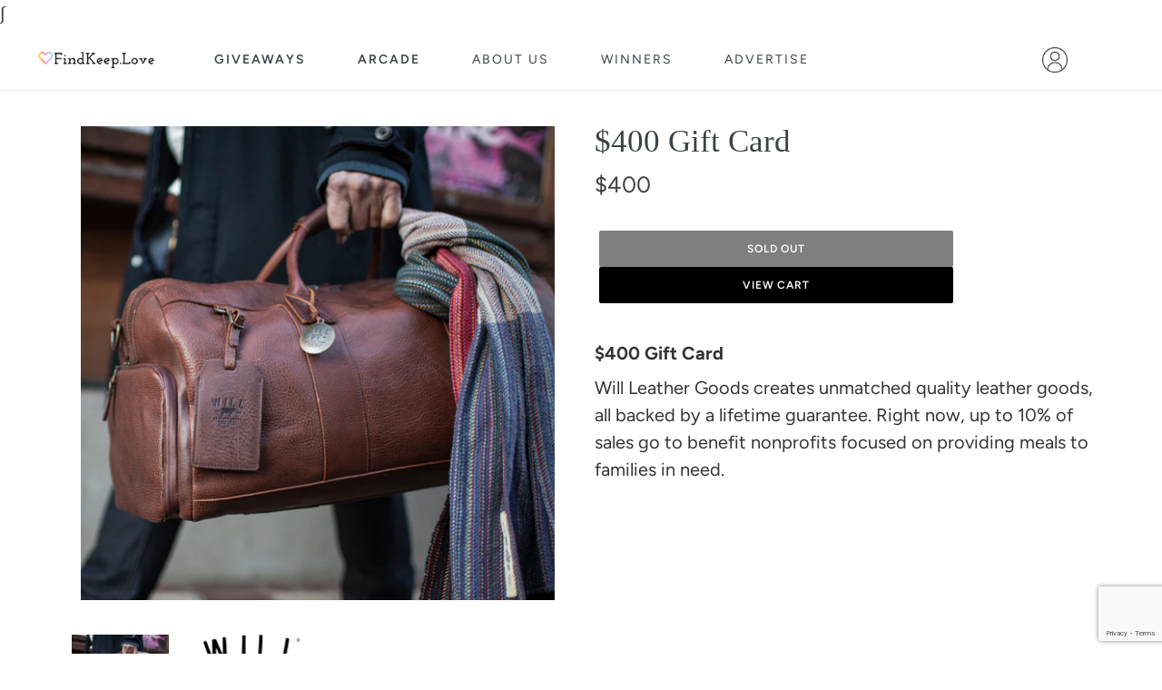

--- FILE ---
content_type: text/html; charset=utf-8
request_url: https://www.findkeep.love/products/400-gift-card-13
body_size: 28891
content:
<!doctype html>
<html class="no-js" lang="en">
  <head>

    <script type="application/vnd.locksmith+json" data-locksmith>{"version":"v254","locked":false,"initialized":true,"scope":"product","access_granted":true,"access_denied":false,"requires_customer":false,"manual_lock":false,"remote_lock":false,"has_timeout":false,"remote_rendered":null,"hide_resource":false,"hide_links_to_resource":false,"transparent":true,"locks":{"all":[],"opened":[]},"keys":[],"keys_signature":"79dfede1042d4439c614a52036842775d233e6d6c297b66de3520bfadf8bdea5","state":{"template":"product","theme":75933843504,"product":"400-gift-card-13","collection":null,"page":null,"blog":null,"article":null,"app":null},"now":1769095384,"path":"\/products\/400-gift-card-13","locale_root_url":"\/","canonical_url":"https:\/\/www.findkeep.love\/products\/400-gift-card-13","customer_id":null,"customer_id_signature":"79dfede1042d4439c614a52036842775d233e6d6c297b66de3520bfadf8bdea5","cart":null}</script><script data-locksmith>!function(){undefined;!function(){var s=window.Locksmith={},e=document.querySelector('script[type="application/vnd.locksmith+json"]'),n=e&&e.innerHTML;if(s.state={},s.util={},s.loading=!1,n)try{s.state=JSON.parse(n)}catch(d){}if(document.addEventListener&&document.querySelector){var o,a,i,t=[76,79,67,75,83,77,73,84,72,49,49],c=function(){a=t.slice(0)},l="style",r=function(e){e&&27!==e.keyCode&&"click"!==e.type||(document.removeEventListener("keydown",r),document.removeEventListener("click",r),o&&document.body.removeChild(o),o=null)};c(),document.addEventListener("keyup",function(e){if(e.keyCode===a[0]){if(clearTimeout(i),a.shift(),0<a.length)return void(i=setTimeout(c,1e3));c(),r(),(o=document.createElement("div"))[l].width="50%",o[l].maxWidth="1000px",o[l].height="85%",o[l].border="1px rgba(0, 0, 0, 0.2) solid",o[l].background="rgba(255, 255, 255, 0.99)",o[l].borderRadius="4px",o[l].position="fixed",o[l].top="50%",o[l].left="50%",o[l].transform="translateY(-50%) translateX(-50%)",o[l].boxShadow="0 2px 5px rgba(0, 0, 0, 0.3), 0 0 100vh 100vw rgba(0, 0, 0, 0.5)",o[l].zIndex="2147483645";var t=document.createElement("textarea");t.value=JSON.stringify(JSON.parse(n),null,2),t[l].border="none",t[l].display="block",t[l].boxSizing="border-box",t[l].width="100%",t[l].height="100%",t[l].background="transparent",t[l].padding="22px",t[l].fontFamily="monospace",t[l].fontSize="14px",t[l].color="#333",t[l].resize="none",t[l].outline="none",t.readOnly=!0,o.appendChild(t),document.body.appendChild(o),t.addEventListener("click",function(e){e.stopImmediatePropagation()}),t.select(),document.addEventListener("keydown",r),document.addEventListener("click",r)}})}s.isEmbedded=-1!==window.location.search.indexOf("_ab=0&_fd=0&_sc=1"),s.path=s.state.path||window.location.pathname,s.basePath=s.state.locale_root_url.concat("/apps/locksmith").replace(/^\/\//,"/"),s.reloading=!1,s.util.console=window.console||{log:function(){},error:function(){}},s.util.makeUrl=function(e,t){var n,o=s.basePath+e,a=[],i=s.cache();for(n in i)a.push(n+"="+encodeURIComponent(i[n]));for(n in t)a.push(n+"="+encodeURIComponent(t[n]));return s.state.customer_id&&(a.push("customer_id="+encodeURIComponent(s.state.customer_id)),a.push("customer_id_signature="+encodeURIComponent(s.state.customer_id_signature))),o+=(-1===o.indexOf("?")?"?":"&")+a.join("&")},s._initializeCallbacks=[],s.on=function(e,t){if("initialize"!==e)throw'Locksmith.on() currently only supports the "initialize" event';s._initializeCallbacks.push(t)},s.initializeSession=function(e){if(!s.isEmbedded){var t=!1,n=!0,o=!0;(e=e||{}).silent&&(o=n=!(t=!0)),s.ping({silent:t,spinner:n,reload:o,callback:function(){s._initializeCallbacks.forEach(function(e){e()})}})}},s.cache=function(e){var t={};try{var n=function a(e){return(document.cookie.match("(^|; )"+e+"=([^;]*)")||0)[2]};t=JSON.parse(decodeURIComponent(n("locksmith-params")||"{}"))}catch(d){}if(e){for(var o in e)t[o]=e[o];document.cookie="locksmith-params=; expires=Thu, 01 Jan 1970 00:00:00 GMT; path=/",document.cookie="locksmith-params="+encodeURIComponent(JSON.stringify(t))+"; path=/"}return t},s.cache.cart=s.state.cart,s.cache.cartLastSaved=null,s.params=s.cache(),s.util.reload=function(){s.reloading=!0;try{window.location.href=window.location.href.replace(/#.*/,"")}catch(d){s.util.console.error("Preferred reload method failed",d),window.location.reload()}},s.cache.saveCart=function(e){if(!s.cache.cart||s.cache.cart===s.cache.cartLastSaved)return e?e():null;var t=s.cache.cartLastSaved;s.cache.cartLastSaved=s.cache.cart,fetch("/cart/update.js",{method:"POST",headers:{"Content-Type":"application/json",Accept:"application/json"},body:JSON.stringify({attributes:{locksmith:s.cache.cart}})}).then(function(e){if(!e.ok)throw new Error("Cart update failed: "+e.status);return e.json()}).then(function(){e&&e()})["catch"](function(e){if(s.cache.cartLastSaved=t,!s.reloading)throw e})},s.util.spinnerHTML='<style>body{background:#FFF}@keyframes spin{from{transform:rotate(0deg)}to{transform:rotate(360deg)}}#loading{display:flex;width:100%;height:50vh;color:#777;align-items:center;justify-content:center}#loading .spinner{display:block;animation:spin 600ms linear infinite;position:relative;width:50px;height:50px}#loading .spinner-ring{stroke:currentColor;stroke-dasharray:100%;stroke-width:2px;stroke-linecap:round;fill:none}</style><div id="loading"><div class="spinner"><svg width="100%" height="100%"><svg preserveAspectRatio="xMinYMin"><circle class="spinner-ring" cx="50%" cy="50%" r="45%"></circle></svg></svg></div></div>',s.util.clobberBody=function(e){document.body.innerHTML=e},s.util.clobberDocument=function(e){e.responseText&&(e=e.responseText),document.documentElement&&document.removeChild(document.documentElement);var t=document.open("text/html","replace");t.writeln(e),t.close(),setTimeout(function(){var e=t.querySelector("[autofocus]");e&&e.focus()},100)},s.util.serializeForm=function(e){if(e&&"FORM"===e.nodeName){var t,n,o={};for(t=e.elements.length-1;0<=t;t-=1)if(""!==e.elements[t].name)switch(e.elements[t].nodeName){case"INPUT":switch(e.elements[t].type){default:case"text":case"hidden":case"password":case"button":case"reset":case"submit":o[e.elements[t].name]=e.elements[t].value;break;case"checkbox":case"radio":e.elements[t].checked&&(o[e.elements[t].name]=e.elements[t].value);break;case"file":}break;case"TEXTAREA":o[e.elements[t].name]=e.elements[t].value;break;case"SELECT":switch(e.elements[t].type){case"select-one":o[e.elements[t].name]=e.elements[t].value;break;case"select-multiple":for(n=e.elements[t].options.length-1;0<=n;n-=1)e.elements[t].options[n].selected&&(o[e.elements[t].name]=e.elements[t].options[n].value)}break;case"BUTTON":switch(e.elements[t].type){case"reset":case"submit":case"button":o[e.elements[t].name]=e.elements[t].value}}return o}},s.util.on=function(e,i,s,t){t=t||document;var c="locksmith-"+e+i,n=function(e){var t=e.target,n=e.target.parentElement,o=t&&t.className&&(t.className.baseVal||t.className)||"",a=n&&n.className&&(n.className.baseVal||n.className)||"";("string"==typeof o&&-1!==o.split(/\s+/).indexOf(i)||"string"==typeof a&&-1!==a.split(/\s+/).indexOf(i))&&!e[c]&&(e[c]=!0,s(e))};t.attachEvent?t.attachEvent(e,n):t.addEventListener(e,n,!1)},s.util.enableActions=function(e){s.util.on("click","locksmith-action",function(e){e.preventDefault();var t=e.target;t.dataset.confirmWith&&!confirm(t.dataset.confirmWith)||(t.disabled=!0,t.innerText=t.dataset.disableWith,s.post("/action",t.dataset.locksmithParams,{spinner:!1,type:"text",success:function(e){(e=JSON.parse(e.responseText)).message&&alert(e.message),s.util.reload()}}))},e)},s.util.inject=function(e,t){var n=["data","locksmith","append"];if(-1!==t.indexOf(n.join("-"))){var o=document.createElement("div");o.innerHTML=t,e.appendChild(o)}else e.innerHTML=t;var a,i,s=e.querySelectorAll("script");for(i=0;i<s.length;++i){a=s[i];var c=document.createElement("script");if(a.type&&(c.type=a.type),a.src)c.src=a.src;else{var l=document.createTextNode(a.innerHTML);c.appendChild(l)}e.appendChild(c)}var r=e.querySelector("[autofocus]");r&&r.focus()},s.post=function(e,t,n){!1!==(n=n||{}).spinner&&s.util.clobberBody(s.util.spinnerHTML);var o={};n.container===document?(o.layout=1,n.success=function(e){s.util.clobberDocument(e)}):n.container&&(o.layout=0,n.success=function(e){var t=document.getElementById(n.container);s.util.inject(t,e),t.id===t.firstChild.id&&t.parentElement.replaceChild(t.firstChild,t)}),n.form_type&&(t.form_type=n.form_type),n.include_layout_classes!==undefined&&(t.include_layout_classes=n.include_layout_classes),n.lock_id!==undefined&&(t.lock_id=n.lock_id),s.loading=!0;var a=s.util.makeUrl(e,o),i="json"===n.type||"text"===n.type;fetch(a,{method:"POST",headers:{"Content-Type":"application/json",Accept:i?"application/json":"text/html"},body:JSON.stringify(t)}).then(function(e){if(!e.ok)throw new Error("Request failed: "+e.status);return e.text()}).then(function(e){var t=n.success||s.util.clobberDocument;t(i?{responseText:e}:e)})["catch"](function(e){if(!s.reloading)if("dashboard.weglot.com"!==window.location.host){if(!n.silent)throw alert("Something went wrong! Please refresh and try again."),e;console.error(e)}else console.error(e)})["finally"](function(){s.loading=!1})},s.postResource=function(e,t){e.path=s.path,e.search=window.location.search,e.state=s.state,e.passcode&&(e.passcode=e.passcode.trim()),e.email&&(e.email=e.email.trim()),e.state.cart=s.cache.cart,e.locksmith_json=s.jsonTag,e.locksmith_json_signature=s.jsonTagSignature,s.post("/resource",e,t)},s.ping=function(e){if(!s.isEmbedded){e=e||{};var t=function(){e.reload?s.util.reload():"function"==typeof e.callback&&e.callback()};s.post("/ping",{path:s.path,search:window.location.search,state:s.state},{spinner:!!e.spinner,silent:"undefined"==typeof e.silent||e.silent,type:"text",success:function(e){e&&e.responseText?((e=JSON.parse(e.responseText)).messages&&0<e.messages.length&&s.showMessages(e.messages),e.cart&&s.cache.cart!==e.cart?(s.cache.cart=e.cart,s.cache.saveCart(function(){t(),e.cart&&e.cart.match(/^.+:/)&&s.util.reload()})):t()):console.error("[Locksmith] Invalid result in ping callback:",e)}})}},s.timeoutMonitor=function(){var e=s.cache.cart;s.ping({callback:function(){e!==s.cache.cart||setTimeout(function(){s.timeoutMonitor()},6e4)}})},s.showMessages=function(e){var t=document.createElement("div");t.style.position="fixed",t.style.left=0,t.style.right=0,t.style.bottom="-50px",t.style.opacity=0,t.style.background="#191919",t.style.color="#ddd",t.style.transition="bottom 0.2s, opacity 0.2s",t.style.zIndex=999999,t.innerHTML="        <style>          .locksmith-ab .locksmith-b { display: none; }          .locksmith-ab.toggled .locksmith-b { display: flex; }          .locksmith-ab.toggled .locksmith-a { display: none; }          .locksmith-flex { display: flex; flex-wrap: wrap; justify-content: space-between; align-items: center; padding: 10px 20px; }          .locksmith-message + .locksmith-message { border-top: 1px #555 solid; }          .locksmith-message a { color: inherit; font-weight: bold; }          .locksmith-message a:hover { color: inherit; opacity: 0.8; }          a.locksmith-ab-toggle { font-weight: inherit; text-decoration: underline; }          .locksmith-text { flex-grow: 1; }          .locksmith-cta { flex-grow: 0; text-align: right; }          .locksmith-cta button { transform: scale(0.8); transform-origin: left; }          .locksmith-cta > * { display: block; }          .locksmith-cta > * + * { margin-top: 10px; }          .locksmith-message a.locksmith-close { flex-grow: 0; text-decoration: none; margin-left: 15px; font-size: 30px; font-family: monospace; display: block; padding: 2px 10px; }                    @media screen and (max-width: 600px) {            .locksmith-wide-only { display: none !important; }            .locksmith-flex { padding: 0 15px; }            .locksmith-flex > * { margin-top: 5px; margin-bottom: 5px; }            .locksmith-cta { text-align: left; }          }                    @media screen and (min-width: 601px) {            .locksmith-narrow-only { display: none !important; }          }        </style>      "+e.map(function(e){return'<div class="locksmith-message">'+e+"</div>"}).join(""),document.body.appendChild(t),document.body.style.position="relative",document.body.parentElement.style.paddingBottom=t.offsetHeight+"px",setTimeout(function(){t.style.bottom=0,t.style.opacity=1},50),s.util.on("click","locksmith-ab-toggle",function(e){e.preventDefault();for(var t=e.target.parentElement;-1===t.className.split(" ").indexOf("locksmith-ab");)t=t.parentElement;-1!==t.className.split(" ").indexOf("toggled")?t.className=t.className.replace("toggled",""):t.className=t.className+" toggled"}),s.util.enableActions(t)}}()}();</script>
      <script data-locksmith>Locksmith.cache.cart=null</script>

  <script data-locksmith>Locksmith.jsonTag="{\"version\":\"v254\",\"locked\":false,\"initialized\":true,\"scope\":\"product\",\"access_granted\":true,\"access_denied\":false,\"requires_customer\":false,\"manual_lock\":false,\"remote_lock\":false,\"has_timeout\":false,\"remote_rendered\":null,\"hide_resource\":false,\"hide_links_to_resource\":false,\"transparent\":true,\"locks\":{\"all\":[],\"opened\":[]},\"keys\":[],\"keys_signature\":\"79dfede1042d4439c614a52036842775d233e6d6c297b66de3520bfadf8bdea5\",\"state\":{\"template\":\"product\",\"theme\":75933843504,\"product\":\"400-gift-card-13\",\"collection\":null,\"page\":null,\"blog\":null,\"article\":null,\"app\":null},\"now\":1769095384,\"path\":\"\\\/products\\\/400-gift-card-13\",\"locale_root_url\":\"\\\/\",\"canonical_url\":\"https:\\\/\\\/www.findkeep.love\\\/products\\\/400-gift-card-13\",\"customer_id\":null,\"customer_id_signature\":\"79dfede1042d4439c614a52036842775d233e6d6c297b66de3520bfadf8bdea5\",\"cart\":null}";Locksmith.jsonTagSignature="3004957f92262976ba5d59de3af25943005e43dce053ab1cce55756c07c8cc3c"</script>
    <!-- Google Tag Manager -->
<script>
  (function(w, d, s, l, i) {
    w[l] = w[l] || [];
    w[l].push({"gtm.start": new Date().getTime(), event: "gtm.js"});
    var f = d.getElementsByTagName(s)[0],
      j = d.createElement(s),
      dl = l != "dataLayer"
        ? "&l=" + l
        : "";
    j.async = true;
    j.src = "https://www.googletagmanager.com/gtm.js?id=" + i + dl;
    f.parentNode.insertBefore(j, f);
  })(window, document, "script", "dataLayer", "GTM-P2PS4PC");
</script>
<!-- End Google Tag Manager -->

    <!-- Google tag (gtag.js) -->

<script async src="https://www.googletagmanager.com/gtag/js?id=G-2W5K8RXVJG"></script>
<script>
  window.dataLayer = window.dataLayer || [];
  function gtag() {
    dataLayer.push(arguments);
  }
  gtag('js', new Date());

  gtag('config', 'G-2W5K8RXVJG');
</script>

<!-- End Google tag -->

    <!-- Google Optimize -->
<script src="https://www.googleoptimize.com/optimize.js?id=OPT-T9VLXSK"></script>
<!-- End Google Optimize -->

    <!-- AddShoppers Tracking Pixel tag -->

<script type="text/javascript">
  var AddShoppersWidgetOptions = { 'loadCss': false, 'pushResponse': false };
  (!function(){
      var t=document.createElement("script");
      t.type="text/javascript",
      t.async=!0,
      t.id="AddShoppers",
      t.src="https://shop.pe/widget/widget_async.js#64ec50a2f544dd90cdb461b4",
      document.getElementsByTagName("head")[0].appendChild(t)
  }());
</script>

<!-- End AddShoppers Tracking Pixel tag -->

    <!-- TikTok Pixel Code Start -->
<script>
  !(function (w, d, t) {
    w.TiktokAnalyticsObject = t;
    var ttq = (w[t] = w[t] || []);
    (ttq.methods = [
      "page",
      "track",
      "identify",
      "instances",
      "debug",
      "on",
      "off",
      "once",
      "ready",
      "alias",
      "group",
      "enableCookie",
      "disableCookie",
      "holdConsent",
      "revokeConsent",
      "grantConsent",
    ]),
      (ttq.setAndDefer = function (t, e) {
        t[e] = function () {
          t.push([e].concat(Array.prototype.slice.call(arguments, 0)));
        };
      });
    for (var i = 0; i < ttq.methods.length; i++)
      ttq.setAndDefer(ttq, ttq.methods[i]);
    (ttq.instance = function (t) {
      for (var e = ttq._i[t] || [], n = 0; n < ttq.methods.length; n++)
        ttq.setAndDefer(e, ttq.methods[n]);
      return e;
    }),
      (ttq.load = function (e, n) {
        var r = "https://analytics.tiktok.com/i18n/pixel/events.js",
          o = n && n.partner;
        (ttq._i = ttq._i || {}),
          (ttq._i[e] = []),
          (ttq._i[e]._u = r),
          (ttq._t = ttq._t || {}),
          (ttq._t[e] = +new Date()),
          (ttq._o = ttq._o || {}),
          (ttq._o[e] = n || {});
        n = document.createElement("script");
        (n.type = "text/javascript"),
          (n.async = !0),
          (n.src = r + "?sdkid=" + e + "&lib=" + t);
        e = document.getElementsByTagName("script")[0];
        e.parentNode.insertBefore(n, e);
      });

    ttq.load('D2EFBB3C77U4ENLNBID0');
    ttq.page();
  })(window, document, "ttq");
</script>
<!-- TikTok Pixel Code End -->

    <!-- Twitter conversion tracking base code -->
<script>
  !(function (e, t, n, s, u, a) {
    e.twq ||
      ((s = e.twq =
        function () {
          s.exe ? s.exe.apply(s, arguments) : s.queue.push(arguments);
        }),
      (s.version = '1.1'),
      (s.queue = []),
      (u = t.createElement(n)),
      (u.async = !0),
      (u.src = 'https://static.ads-twitter.com/uwt.js'),
      (a = t.getElementsByTagName(n)[0]),
      a.parentNode.insertBefore(u, a));
  })(window, document, 'script');
  twq('config', 'qc7gv');
</script>
<!-- End Twitter conversion tracking base code -->

    <!-- AdApex Scripts -->
<script async src="https://cdn.adapex.io/hb/aaw.fkl.js"></script>

<!-- Confiant Ad Security Script -->
<script>
  var myPropertyId = "ejRygpmeE5hvtKf4lWtfE528cYg";
  window.confiant = window.confiant || {};
  window.confiant[myPropertyId] = window.confiant[myPropertyId] || {clientSettings: {}};
  var clientSettings = window.confiant[myPropertyId].clientSettings || (window.confiant[myPropertyId].clientSettings = {});
  clientSettings.prebidNameSpace = "aaw";
</script>
<script async src="https://cdn.confiant-integrations.net/ejRygpmeE5hvtKf4lWtfE528cYg/gpt_and_prebid/config.js"></script>


    <script src="https://www.google.com/recaptcha/api.js?render=6LcIBasaAAAAAEDrtAUSOAUbiVCuDok2h6HOUJUA"></script>

    <meta charset="utf-8">
    <meta http-equiv="X-UA-Compatible" content="IE=edge,chrome=1">
    <meta name="viewport" content="width=device-width,initial-scale=1, maximum-scale=1">
    <meta name="theme-color" content="#000000">
    <meta name="google-site-verification" content="rsXog0Tsv6m0X0P-mpkbn0vX2aDDlxy9Y_DU288DJmE" />
    



    <link rel="canonical" href="https://www.findkeep.love/products/400-gift-card-13">
    <link
      rel="stylesheet"
      href="https://stackpath.bootstrapcdn.com/font-awesome/4.7.0/css/font-awesome.min.css"
      integrity="sha384-wvfXpqpZZVQGK6TAh5PVlGOfQNHSoD2xbE+QkPxCAFlNEevoEH3Sl0sibVcOQVnN"
      crossorigin="anonymous"><link
        rel="shortcut icon"
        href="//www.findkeep.love/cdn/shop/files/logo-64x64_32x32.png?v=1613777816"
        type="image/png"><title>$400 Gift Card
&ndash; FindKeep.Love</title><meta name="description" content="$400 Gift Card Will Leather Goods creates unmatched quality leather goods, all backed by a lifetime guarantee. Right now, up to 10% of sales go to benefit nonprofits focused on providing meals to families in need.">
<!-- /snippets/social-meta-tags.liquid -->


∫
      <meta property="og:image" content="http://www.findkeep.love/cdn/shop/products/IMG_2496_1200x1200.jpg?v=1590086047"><meta property="og:image" content="http://www.findkeep.love/cdn/shop/products/WILL-logo-blk-trans_1200x1200.png?v=1590086047">



<meta property="og:site_name" content="FindKeep.Love">
<meta property="og:url" content="https://www.findkeep.love/products/400-gift-card-13"><meta property="og:title" content="$400 Gift Card"><meta property="og:type" content="product"><meta property="og:description" content="$400 Gift Card Will Leather Goods creates unmatched quality leather goods, all backed by a lifetime guarantee. Right now, up to 10% of sales go to benefit nonprofits focused on providing meals to families in need."><meta property="og:price:amount" content="400.00"><meta property="og:price:currency" content="USD">




<meta name="twitter:card" content="summary_large_image"><meta name="twitter:title" content="$400 Gift Card"><meta name="twitter:description" content="$400 Gift Card Will Leather Goods creates unmatched quality leather goods, all backed by a lifetime guarantee. Right now, up to 10% of sales go to benefit nonprofits focused on providing meals to families in need.">
    <style>
  /*================ Overlays ================*/
  /* Based on the image overlay opacity, either lighten or darken the image on hover */
  ;

  
    ;
  

  /*================ Typography ================*/
  ;
  ;
  ;

  @font-face {
  font-family: Arapey;
  font-weight: 400;
  font-style: normal;
  src: url("//www.findkeep.love/cdn/fonts/arapey/arapey_n4.f34340ab9c56baa7f8accf674e253407b725d12c.woff2") format("woff2"),
       url("//www.findkeep.love/cdn/fonts/arapey/arapey_n4.003d1426f62522643e43e1d3072a2e7d1ab78130.woff") format("woff");
}

  @font-face {
  font-family: Figtree;
  font-weight: 400;
  font-style: normal;
  src: url("//www.findkeep.love/cdn/fonts/figtree/figtree_n4.3c0838aba1701047e60be6a99a1b0a40ce9b8419.woff2") format("woff2"),
       url("//www.findkeep.love/cdn/fonts/figtree/figtree_n4.c0575d1db21fc3821f17fd6617d3dee552312137.woff") format("woff");
}


  
  
  @font-face {
  font-family: Figtree;
  font-weight: 700;
  font-style: normal;
  src: url("//www.findkeep.love/cdn/fonts/figtree/figtree_n7.2fd9bfe01586148e644724096c9d75e8c7a90e55.woff2") format("woff2"),
       url("//www.findkeep.love/cdn/fonts/figtree/figtree_n7.ea05de92d862f9594794ab281c4c3a67501ef5fc.woff") format("woff");
}

  @font-face {
  font-family: Figtree;
  font-weight: 700;
  font-style: normal;
  src: url("//www.findkeep.love/cdn/fonts/figtree/figtree_n7.2fd9bfe01586148e644724096c9d75e8c7a90e55.woff2") format("woff2"),
       url("//www.findkeep.love/cdn/fonts/figtree/figtree_n7.ea05de92d862f9594794ab281c4c3a67501ef5fc.woff") format("woff");
}

  @font-face {
  font-family: Figtree;
  font-weight: 600;
  font-style: normal;
  src: url("//www.findkeep.love/cdn/fonts/figtree/figtree_n6.9d1ea52bb49a0a86cfd1b0383d00f83d3fcc14de.woff2") format("woff2"),
       url("//www.findkeep.love/cdn/fonts/figtree/figtree_n6.f0fcdea525a0e47b2ae4ab645832a8e8a96d31d3.woff") format("woff");
}

  @font-face {
  font-family: Figtree;
  font-weight: 400;
  font-style: italic;
  src: url("//www.findkeep.love/cdn/fonts/figtree/figtree_i4.89f7a4275c064845c304a4cf8a4a586060656db2.woff2") format("woff2"),
       url("//www.findkeep.love/cdn/fonts/figtree/figtree_i4.6f955aaaafc55a22ffc1f32ecf3756859a5ad3e2.woff") format("woff");
}

  @font-face {
  font-family: Figtree;
  font-weight: 700;
  font-style: italic;
  src: url("//www.findkeep.love/cdn/fonts/figtree/figtree_i7.06add7096a6f2ab742e09ec7e498115904eda1fe.woff2") format("woff2"),
       url("//www.findkeep.love/cdn/fonts/figtree/figtree_i7.ee584b5fcaccdbb5518c0228158941f8df81b101.woff") format("woff");
}


  :root {
    /*================ Color Variables ================*/
    /* Text colors */
    --color-text: #3d4246;
    --color-text-brightness: 64.96;

    --color-body-text: #333333;
    --color-sale-text: #557b97;
    --color-small-button-text-border: #3d4246;
    --color-small-button-text-border-brightness: 64.96;
    --color-text-field: #fff;
    --color-text-field-text: #000;
    --color-navigation-text: #3d4246;

    /* Button colors */
    --color-btn-primary: #000000;
    --color-btn-primary-brightness: 0.0;
    --color-btn-primary-text: #fff;

    /* Backgrounds */
    --color-body: #fff;
    --color-bg: #fff;
    --color-bg-alt: rgba(51, 51, 51, 0.05);

    /* Overlays */
    --color-overlay-title-text: #000000;
    --color-overlay-title-text-brightness: 0.0;
    --color-image-overlay: #3d4246;
    --opacity-image-overlay: 0.0;
    --hover-overlay-opacity: 0.4;

    /* Border colors */
    --color-border: #e8e9eb;
    --color-border-brightness: 232.93;
    --color-border-form: #949494;

    /*================ Assets ================*/
    /* SVG */
    --svg-select-icon: //www.findkeep.love/cdn/shop/t/2/assets/ico-select.svg?v=98232543365206513921594244788;

    /*================ Typography ================*/
    --font-weight-body--bold: 700;
    --font-weight-body--bolder: 700;
    --font-weight-header--bold: 700;

    --font-stack-header: Arapey, serif;
    --font-style-header: normal;
    --font-weight-header: 400;

    --font-stack-button: Figtree, serif;
    --font-style-button: normal;
    --font-weight-button: 600;

    --font-stack-body: Figtree, sans-serif;
    --font-style-body: normal;
    --font-weight-body: 400;

    --font-size-header: 26px;
    --font-bold-titles: false;

    /* Henceforth known as 1em */
    --font-size-base: 20px;

    --font-stack-cart-notification: "HelveticaNeue", "Helvetica Neue", "Helvetica",
      "Arial", "sans-serif";

    /* min 16px to prevent zooming */
    --font-size-mobile-input: 16px;

  }
</style>


    <link href="//www.findkeep.love/cdn/shop/t/2/assets/vendor.css?v=159549210802364101871585060979" rel="stylesheet" type="text/css" media="all" />
    <link href="//www.findkeep.love/cdn/shop/t/2/assets/theme-style.css?v=107092796674250039051765287171" rel="stylesheet" type="text/css" media="all" />
    <link href="//www.findkeep.love/cdn/shop/t/2/assets/formio.full.min.css?v=8670597083224732351664371062" rel="stylesheet" type="text/css" media="all" />
    <link href="//www.findkeep.love/cdn/shop/t/2/assets/swiper-bundle.min.css?v=53697816897217110571742220445" rel="stylesheet" type="text/css" media="all" />

      <!-- Sentry assets -->
  <script src="//www.findkeep.love/cdn/shop/t/2/assets/bundle.min.js?v=141311175252815825441611154023" defer="defer" crossorigin="anonymous"></script>
  <script>
    const SENTRY_DSN = "";
    const SENTRY_DSN_REACT_WIDGETS = "";
    const SENTRY_SAMPLE_RATE = parseFloat("0.25") || 0.25;
  </script>


    <script
      data-ad-client="ca-pub-7822383868485690"
      async
      src="https://pagead2.googlesyndication.com/pagead/js/adsbygoogle.js"></script>

    <script async src="https://pagead2.googlesyndication.com/pagead/js/adsbygoogle.js"></script>
    <script async src="https://securepubads.g.doubleclick.net/tag/js/gpt.js"></script>

    <script>
      var theme = {
        customer: {
          id: '',
          email: '',
          firstName: ''
        },
        breakpoints: {
          narrowscreen: 500,
          medium: 750,
          large: 990,
          widescreen: 1400
        },
        strings: {
          addToCart: "Add to cart",
          soldOut: "Sold out",
          unavailable: "Unavailable",
          regularPrice: "Regular price",
          salePrice: "Sale price",
          sale: "Sale",
          showMore: "Show More",
          showLess: "Show Less",
          addressError: "Error looking up that address",
          addressNoResults: "No results for that address",
          addressQueryLimit: "You have exceeded the Google API usage limit. Consider upgrading to a \u003ca href=\"https:\/\/developers.google.com\/maps\/premium\/usage-limits\"\u003ePremium Plan\u003c\/a\u003e.",
          authError: "There was a problem authenticating your Google Maps account.",
          newWindow: "Opens in a new window.",
          external: "Opens external website.",
          newWindowExternal: "Opens external website in a new window.",
          removeLabel: "Remove [product]",
          update: "Update",
          quantity: "Quantity",
          discountedTotal: "Discounted total",
          regularTotal: "Regular total",
          priceColumn: "See Price column for discount details.",
          quantityMinimumMessage: "Quantity must be 1 or more",
          cartError: "There was an error while updating your cart. Please try again.",
          removedItemMessage: "Removed \u003cspan class=\"cart__removed-product-details\"\u003e([quantity]) [link]\u003c\/span\u003e from your cart.",
          unitPrice: "Unit price",
          unitPriceSeparator: "per",
          oneCartCount: "1 item",
          otherCartCount: "[count] items",
          quantityLabel: "Quantity: [count]"
        },
        moneyFormat: "${{amount}}",
        moneyFormatWithCurrency: "${{amount}} USD"
      }

      document.documentElement.className = document.documentElement.className.replace('no-js', 'js');

      const assetBonnetUrl = "//www.findkeep.love/cdn/shop/t/2/assets/bonnet.png?v=100404706178570231161605712529"
      const GA_TRACKING_CODE = "G-SLBJ7280WJ";
      const SNAP_PIXEL_ID = "87753b54-1d59-4752-9c3e-f7a7c49e342f";
      const X_PIXEL_ID = "qc7gv";
      const X_LEAD_EVENT_ID = "qdqmb";
      const X_ADD_TO_CART_EVENT_ID = "qdqu9";

      window.FKL = {
        assetBonnetUrl,
        sentry_dsn_react_widgets: SENTRY_DSN_REACT_WIDGETS,
        sentry_sample_rate: SENTRY_SAMPLE_RATE,
        ga_tracking_code: GA_TRACKING_CODE,
        snap_pixel_id: SNAP_PIXEL_ID,
        x_pixel_id: X_PIXEL_ID,
        x_lead_event_id: X_LEAD_EVENT_ID,
        x_add_to_cart_event_id: X_ADD_TO_CART_EVENT_ID
      };

// Google Tag Manager Object
      window.googletag = window.googletag || {
        cmd: []
      };
    </script><script src="//www.findkeep.love/cdn/shop/t/2/assets/lazysizes.js?v=166176307915238483021629814671" async="async"></script>
    <script src="//www.findkeep.love/cdn/shop/t/2/assets/vendor.js?v=121108763711903012531610983586" defer="defer"></script><script src="//www.findkeep.love/cdn/shop/t/2/assets/formio.full.min.js?v=71164630070443269201664371065"></script><script src="//www.findkeep.love/cdn/shop/t/2/assets/swiper-bundle.min.js?v=146922276935030407881742220413" type="text/javascript"></script>

    <script src="//www.findkeep.love/cdn/shop/t/2/assets/jquery.mask.min.js?v=149979100754285650251596718509" defer="defer"></script>

    <script src="//www.findkeep.love/cdn/shop/t/2/assets/widgets.main.394dd2c108ba45e7ac9a.js?v=116581164876451185691768314481" defer="defer" crossorigin="anonymous"></script>
<script src="//www.findkeep.love/cdn/shop/t/2/assets/widgets.vendor.ceca35ad047576602b78.js?v=160963874998066881771742220418" defer="defer" crossorigin="anonymous"></script>

    <script
      src="//www.findkeep.love/cdn/shop/t/2/assets/theme.js?v=65974728571205652311768314480"
      defer="defer"
      crossorigin="anonymous"></script>


    <script>window.performance && window.performance.mark && window.performance.mark('shopify.content_for_header.start');</script><meta id="shopify-digital-wallet" name="shopify-digital-wallet" content="/26500628528/digital_wallets/dialog">
<link rel="alternate" type="application/json+oembed" href="https://www.findkeep.love/products/400-gift-card-13.oembed">
<script async="async" src="/checkouts/internal/preloads.js?locale=en-US"></script>
<script id="shopify-features" type="application/json">{"accessToken":"7cb26fb512244ef5d69ce99d53e86495","betas":["rich-media-storefront-analytics"],"domain":"www.findkeep.love","predictiveSearch":true,"shopId":26500628528,"locale":"en"}</script>
<script>var Shopify = Shopify || {};
Shopify.shop = "findkeep-love.myshopify.com";
Shopify.locale = "en";
Shopify.currency = {"active":"USD","rate":"1.0"};
Shopify.country = "US";
Shopify.theme = {"name":"FindKeep.Love - Production","id":75933843504,"schema_name":"Debut","schema_version":"13.0.0","theme_store_id":796,"role":"main"};
Shopify.theme.handle = "null";
Shopify.theme.style = {"id":null,"handle":null};
Shopify.cdnHost = "www.findkeep.love/cdn";
Shopify.routes = Shopify.routes || {};
Shopify.routes.root = "/";</script>
<script type="module">!function(o){(o.Shopify=o.Shopify||{}).modules=!0}(window);</script>
<script>!function(o){function n(){var o=[];function n(){o.push(Array.prototype.slice.apply(arguments))}return n.q=o,n}var t=o.Shopify=o.Shopify||{};t.loadFeatures=n(),t.autoloadFeatures=n()}(window);</script>
<script id="shop-js-analytics" type="application/json">{"pageType":"product"}</script>
<script defer="defer" async type="module" src="//www.findkeep.love/cdn/shopifycloud/shop-js/modules/v2/client.init-shop-cart-sync_BT-GjEfc.en.esm.js"></script>
<script defer="defer" async type="module" src="//www.findkeep.love/cdn/shopifycloud/shop-js/modules/v2/chunk.common_D58fp_Oc.esm.js"></script>
<script defer="defer" async type="module" src="//www.findkeep.love/cdn/shopifycloud/shop-js/modules/v2/chunk.modal_xMitdFEc.esm.js"></script>
<script type="module">
  await import("//www.findkeep.love/cdn/shopifycloud/shop-js/modules/v2/client.init-shop-cart-sync_BT-GjEfc.en.esm.js");
await import("//www.findkeep.love/cdn/shopifycloud/shop-js/modules/v2/chunk.common_D58fp_Oc.esm.js");
await import("//www.findkeep.love/cdn/shopifycloud/shop-js/modules/v2/chunk.modal_xMitdFEc.esm.js");

  window.Shopify.SignInWithShop?.initShopCartSync?.({"fedCMEnabled":true,"windoidEnabled":true});

</script>
<script>(function() {
  var isLoaded = false;
  function asyncLoad() {
    if (isLoaded) return;
    isLoaded = true;
    var urls = ["https:\/\/www.magisto.com\/media\/shopify\/magisto.js?shop=findkeep-love.myshopify.com","https:\/\/intg.snapchat.com\/shopify\/shopify-scevent-init.js?id=87753b54-1d59-4752-9c3e-f7a7c49e342f\u0026shop=findkeep-love.myshopify.com","https:\/\/cdn.enhencer.com\/scripts\/shopify_v2.js?token=66c66be6181c4695b557aa44\u0026shop=findkeep-love.myshopify.com","https:\/\/cdn.enhencer.com\/scripts\/shopify_v2.js?token=66c66be6181c4695b557aa44\u0026shop=findkeep-love.myshopify.com","https:\/\/s3.amazonaws.com\/jstags\/24323-5ab8580a709e.js?shop=findkeep-love.myshopify.com","https:\/\/na.shgcdn3.com\/pixel-collector.js?shop=findkeep-love.myshopify.com"];
    for (var i = 0; i < urls.length; i++) {
      var s = document.createElement('script');
      s.type = 'text/javascript';
      s.async = true;
      s.src = urls[i];
      var x = document.getElementsByTagName('script')[0];
      x.parentNode.insertBefore(s, x);
    }
  };
  if(window.attachEvent) {
    window.attachEvent('onload', asyncLoad);
  } else {
    window.addEventListener('load', asyncLoad, false);
  }
})();</script>
<script id="__st">var __st={"a":26500628528,"offset":-28800,"reqid":"b2acbbf9-fe2b-4623-9b7d-f355725e2c40-1769095384","pageurl":"www.findkeep.love\/products\/400-gift-card-13","u":"b9f7fe51201b","p":"product","rtyp":"product","rid":4513715650630};</script>
<script>window.ShopifyPaypalV4VisibilityTracking = true;</script>
<script id="captcha-bootstrap">!function(){'use strict';const t='contact',e='account',n='new_comment',o=[[t,t],['blogs',n],['comments',n],[t,'customer']],c=[[e,'customer_login'],[e,'guest_login'],[e,'recover_customer_password'],[e,'create_customer']],r=t=>t.map((([t,e])=>`form[action*='/${t}']:not([data-nocaptcha='true']) input[name='form_type'][value='${e}']`)).join(','),a=t=>()=>t?[...document.querySelectorAll(t)].map((t=>t.form)):[];function s(){const t=[...o],e=r(t);return a(e)}const i='password',u='form_key',d=['recaptcha-v3-token','g-recaptcha-response','h-captcha-response',i],f=()=>{try{return window.sessionStorage}catch{return}},m='__shopify_v',_=t=>t.elements[u];function p(t,e,n=!1){try{const o=window.sessionStorage,c=JSON.parse(o.getItem(e)),{data:r}=function(t){const{data:e,action:n}=t;return t[m]||n?{data:e,action:n}:{data:t,action:n}}(c);for(const[e,n]of Object.entries(r))t.elements[e]&&(t.elements[e].value=n);n&&o.removeItem(e)}catch(o){console.error('form repopulation failed',{error:o})}}const l='form_type',E='cptcha';function T(t){t.dataset[E]=!0}const w=window,h=w.document,L='Shopify',v='ce_forms',y='captcha';let A=!1;((t,e)=>{const n=(g='f06e6c50-85a8-45c8-87d0-21a2b65856fe',I='https://cdn.shopify.com/shopifycloud/storefront-forms-hcaptcha/ce_storefront_forms_captcha_hcaptcha.v1.5.2.iife.js',D={infoText:'Protected by hCaptcha',privacyText:'Privacy',termsText:'Terms'},(t,e,n)=>{const o=w[L][v],c=o.bindForm;if(c)return c(t,g,e,D).then(n);var r;o.q.push([[t,g,e,D],n]),r=I,A||(h.body.append(Object.assign(h.createElement('script'),{id:'captcha-provider',async:!0,src:r})),A=!0)});var g,I,D;w[L]=w[L]||{},w[L][v]=w[L][v]||{},w[L][v].q=[],w[L][y]=w[L][y]||{},w[L][y].protect=function(t,e){n(t,void 0,e),T(t)},Object.freeze(w[L][y]),function(t,e,n,w,h,L){const[v,y,A,g]=function(t,e,n){const i=e?o:[],u=t?c:[],d=[...i,...u],f=r(d),m=r(i),_=r(d.filter((([t,e])=>n.includes(e))));return[a(f),a(m),a(_),s()]}(w,h,L),I=t=>{const e=t.target;return e instanceof HTMLFormElement?e:e&&e.form},D=t=>v().includes(t);t.addEventListener('submit',(t=>{const e=I(t);if(!e)return;const n=D(e)&&!e.dataset.hcaptchaBound&&!e.dataset.recaptchaBound,o=_(e),c=g().includes(e)&&(!o||!o.value);(n||c)&&t.preventDefault(),c&&!n&&(function(t){try{if(!f())return;!function(t){const e=f();if(!e)return;const n=_(t);if(!n)return;const o=n.value;o&&e.removeItem(o)}(t);const e=Array.from(Array(32),(()=>Math.random().toString(36)[2])).join('');!function(t,e){_(t)||t.append(Object.assign(document.createElement('input'),{type:'hidden',name:u})),t.elements[u].value=e}(t,e),function(t,e){const n=f();if(!n)return;const o=[...t.querySelectorAll(`input[type='${i}']`)].map((({name:t})=>t)),c=[...d,...o],r={};for(const[a,s]of new FormData(t).entries())c.includes(a)||(r[a]=s);n.setItem(e,JSON.stringify({[m]:1,action:t.action,data:r}))}(t,e)}catch(e){console.error('failed to persist form',e)}}(e),e.submit())}));const S=(t,e)=>{t&&!t.dataset[E]&&(n(t,e.some((e=>e===t))),T(t))};for(const o of['focusin','change'])t.addEventListener(o,(t=>{const e=I(t);D(e)&&S(e,y())}));const B=e.get('form_key'),M=e.get(l),P=B&&M;t.addEventListener('DOMContentLoaded',(()=>{const t=y();if(P)for(const e of t)e.elements[l].value===M&&p(e,B);[...new Set([...A(),...v().filter((t=>'true'===t.dataset.shopifyCaptcha))])].forEach((e=>S(e,t)))}))}(h,new URLSearchParams(w.location.search),n,t,e,['guest_login'])})(!0,!0)}();</script>
<script integrity="sha256-4kQ18oKyAcykRKYeNunJcIwy7WH5gtpwJnB7kiuLZ1E=" data-source-attribution="shopify.loadfeatures" defer="defer" src="//www.findkeep.love/cdn/shopifycloud/storefront/assets/storefront/load_feature-a0a9edcb.js" crossorigin="anonymous"></script>
<script data-source-attribution="shopify.dynamic_checkout.dynamic.init">var Shopify=Shopify||{};Shopify.PaymentButton=Shopify.PaymentButton||{isStorefrontPortableWallets:!0,init:function(){window.Shopify.PaymentButton.init=function(){};var t=document.createElement("script");t.src="https://www.findkeep.love/cdn/shopifycloud/portable-wallets/latest/portable-wallets.en.js",t.type="module",document.head.appendChild(t)}};
</script>
<script data-source-attribution="shopify.dynamic_checkout.buyer_consent">
  function portableWalletsHideBuyerConsent(e){var t=document.getElementById("shopify-buyer-consent"),n=document.getElementById("shopify-subscription-policy-button");t&&n&&(t.classList.add("hidden"),t.setAttribute("aria-hidden","true"),n.removeEventListener("click",e))}function portableWalletsShowBuyerConsent(e){var t=document.getElementById("shopify-buyer-consent"),n=document.getElementById("shopify-subscription-policy-button");t&&n&&(t.classList.remove("hidden"),t.removeAttribute("aria-hidden"),n.addEventListener("click",e))}window.Shopify?.PaymentButton&&(window.Shopify.PaymentButton.hideBuyerConsent=portableWalletsHideBuyerConsent,window.Shopify.PaymentButton.showBuyerConsent=portableWalletsShowBuyerConsent);
</script>
<script data-source-attribution="shopify.dynamic_checkout.cart.bootstrap">document.addEventListener("DOMContentLoaded",(function(){function t(){return document.querySelector("shopify-accelerated-checkout-cart, shopify-accelerated-checkout")}if(t())Shopify.PaymentButton.init();else{new MutationObserver((function(e,n){t()&&(Shopify.PaymentButton.init(),n.disconnect())})).observe(document.body,{childList:!0,subtree:!0})}}));
</script>
<link id="shopify-accelerated-checkout-styles" rel="stylesheet" media="screen" href="https://www.findkeep.love/cdn/shopifycloud/portable-wallets/latest/accelerated-checkout-backwards-compat.css" crossorigin="anonymous">
<style id="shopify-accelerated-checkout-cart">
        #shopify-buyer-consent {
  margin-top: 1em;
  display: inline-block;
  width: 100%;
}

#shopify-buyer-consent.hidden {
  display: none;
}

#shopify-subscription-policy-button {
  background: none;
  border: none;
  padding: 0;
  text-decoration: underline;
  font-size: inherit;
  cursor: pointer;
}

#shopify-subscription-policy-button::before {
  box-shadow: none;
}

      </style>

<script>window.performance && window.performance.mark && window.performance.mark('shopify.content_for_header.end');</script>

    









    <!-- /snippets/lytics.liquid --><!-- Start Lytics Tracking Tag Version 3 -->
  <script type="text/javascript">

    !function () { "use strict"; var o = window.jstag || (window.jstag = {}), r = []; function n(e) { o[e] = function () { for (var n = arguments.length, t = new Array(n), i = 0; i < n; i++)t[i] = arguments[i]; r.push([e, t]) } } n("send"), n("mock"), n("identify"), n("pageView"), n("unblock"), n("getid"), n("setid"), n("loadEntity"), n("getEntity"), n("on"), n("once"), n("call"), o.loadScript = function (n, t, i) { var e = document.createElement("script"); e.async = !0, e.src = n, e.onload = t, e.onerror = i; var o = document.getElementsByTagName("script")[0], r = o && o.parentNode || document.head || document.body, c = o || r.lastChild; return null != c ? r.insertBefore(e, c) : r.appendChild(e), this }, o.init = function n(t) { return this.config = t, this.loadScript(t.src, function () { if (o.init === n) throw new Error("Load error!"); o.init(o.config), function () { for (var n = 0; n < r.length; n++) { var t = r[n][0], i = r[n][1]; o[t].apply(o, i) } r = void 0 }() }), this } }();

    // Define config and initialize Lytics tracking tag.
    const lytics_account_id = "263ce35ef760e396fea1c46809ce83dd";
    jstag.init({
      src: `https://c.lytics.io/api/tag/${lytics_account_id}/latest.min.js`,
      pageAnalysis: { dataLayerPull: { disabled: true }}
    });

    // You may need to send a page view, depending on your use-case
    jstag.pageView();

  </script>

  <link href="https://monorail-edge.shopifysvc.com" rel="dns-prefetch">
<script>(function(){if ("sendBeacon" in navigator && "performance" in window) {try {var session_token_from_headers = performance.getEntriesByType('navigation')[0].serverTiming.find(x => x.name == '_s').description;} catch {var session_token_from_headers = undefined;}var session_cookie_matches = document.cookie.match(/_shopify_s=([^;]*)/);var session_token_from_cookie = session_cookie_matches && session_cookie_matches.length === 2 ? session_cookie_matches[1] : "";var session_token = session_token_from_headers || session_token_from_cookie || "";function handle_abandonment_event(e) {var entries = performance.getEntries().filter(function(entry) {return /monorail-edge.shopifysvc.com/.test(entry.name);});if (!window.abandonment_tracked && entries.length === 0) {window.abandonment_tracked = true;var currentMs = Date.now();var navigation_start = performance.timing.navigationStart;var payload = {shop_id: 26500628528,url: window.location.href,navigation_start,duration: currentMs - navigation_start,session_token,page_type: "product"};window.navigator.sendBeacon("https://monorail-edge.shopifysvc.com/v1/produce", JSON.stringify({schema_id: "online_store_buyer_site_abandonment/1.1",payload: payload,metadata: {event_created_at_ms: currentMs,event_sent_at_ms: currentMs}}));}}window.addEventListener('pagehide', handle_abandonment_event);}}());</script>
<script id="web-pixels-manager-setup">(function e(e,d,r,n,o){if(void 0===o&&(o={}),!Boolean(null===(a=null===(i=window.Shopify)||void 0===i?void 0:i.analytics)||void 0===a?void 0:a.replayQueue)){var i,a;window.Shopify=window.Shopify||{};var t=window.Shopify;t.analytics=t.analytics||{};var s=t.analytics;s.replayQueue=[],s.publish=function(e,d,r){return s.replayQueue.push([e,d,r]),!0};try{self.performance.mark("wpm:start")}catch(e){}var l=function(){var e={modern:/Edge?\/(1{2}[4-9]|1[2-9]\d|[2-9]\d{2}|\d{4,})\.\d+(\.\d+|)|Firefox\/(1{2}[4-9]|1[2-9]\d|[2-9]\d{2}|\d{4,})\.\d+(\.\d+|)|Chrom(ium|e)\/(9{2}|\d{3,})\.\d+(\.\d+|)|(Maci|X1{2}).+ Version\/(15\.\d+|(1[6-9]|[2-9]\d|\d{3,})\.\d+)([,.]\d+|)( \(\w+\)|)( Mobile\/\w+|) Safari\/|Chrome.+OPR\/(9{2}|\d{3,})\.\d+\.\d+|(CPU[ +]OS|iPhone[ +]OS|CPU[ +]iPhone|CPU IPhone OS|CPU iPad OS)[ +]+(15[._]\d+|(1[6-9]|[2-9]\d|\d{3,})[._]\d+)([._]\d+|)|Android:?[ /-](13[3-9]|1[4-9]\d|[2-9]\d{2}|\d{4,})(\.\d+|)(\.\d+|)|Android.+Firefox\/(13[5-9]|1[4-9]\d|[2-9]\d{2}|\d{4,})\.\d+(\.\d+|)|Android.+Chrom(ium|e)\/(13[3-9]|1[4-9]\d|[2-9]\d{2}|\d{4,})\.\d+(\.\d+|)|SamsungBrowser\/([2-9]\d|\d{3,})\.\d+/,legacy:/Edge?\/(1[6-9]|[2-9]\d|\d{3,})\.\d+(\.\d+|)|Firefox\/(5[4-9]|[6-9]\d|\d{3,})\.\d+(\.\d+|)|Chrom(ium|e)\/(5[1-9]|[6-9]\d|\d{3,})\.\d+(\.\d+|)([\d.]+$|.*Safari\/(?![\d.]+ Edge\/[\d.]+$))|(Maci|X1{2}).+ Version\/(10\.\d+|(1[1-9]|[2-9]\d|\d{3,})\.\d+)([,.]\d+|)( \(\w+\)|)( Mobile\/\w+|) Safari\/|Chrome.+OPR\/(3[89]|[4-9]\d|\d{3,})\.\d+\.\d+|(CPU[ +]OS|iPhone[ +]OS|CPU[ +]iPhone|CPU IPhone OS|CPU iPad OS)[ +]+(10[._]\d+|(1[1-9]|[2-9]\d|\d{3,})[._]\d+)([._]\d+|)|Android:?[ /-](13[3-9]|1[4-9]\d|[2-9]\d{2}|\d{4,})(\.\d+|)(\.\d+|)|Mobile Safari.+OPR\/([89]\d|\d{3,})\.\d+\.\d+|Android.+Firefox\/(13[5-9]|1[4-9]\d|[2-9]\d{2}|\d{4,})\.\d+(\.\d+|)|Android.+Chrom(ium|e)\/(13[3-9]|1[4-9]\d|[2-9]\d{2}|\d{4,})\.\d+(\.\d+|)|Android.+(UC? ?Browser|UCWEB|U3)[ /]?(15\.([5-9]|\d{2,})|(1[6-9]|[2-9]\d|\d{3,})\.\d+)\.\d+|SamsungBrowser\/(5\.\d+|([6-9]|\d{2,})\.\d+)|Android.+MQ{2}Browser\/(14(\.(9|\d{2,})|)|(1[5-9]|[2-9]\d|\d{3,})(\.\d+|))(\.\d+|)|K[Aa][Ii]OS\/(3\.\d+|([4-9]|\d{2,})\.\d+)(\.\d+|)/},d=e.modern,r=e.legacy,n=navigator.userAgent;return n.match(d)?"modern":n.match(r)?"legacy":"unknown"}(),u="modern"===l?"modern":"legacy",c=(null!=n?n:{modern:"",legacy:""})[u],f=function(e){return[e.baseUrl,"/wpm","/b",e.hashVersion,"modern"===e.buildTarget?"m":"l",".js"].join("")}({baseUrl:d,hashVersion:r,buildTarget:u}),m=function(e){var d=e.version,r=e.bundleTarget,n=e.surface,o=e.pageUrl,i=e.monorailEndpoint;return{emit:function(e){var a=e.status,t=e.errorMsg,s=(new Date).getTime(),l=JSON.stringify({metadata:{event_sent_at_ms:s},events:[{schema_id:"web_pixels_manager_load/3.1",payload:{version:d,bundle_target:r,page_url:o,status:a,surface:n,error_msg:t},metadata:{event_created_at_ms:s}}]});if(!i)return console&&console.warn&&console.warn("[Web Pixels Manager] No Monorail endpoint provided, skipping logging."),!1;try{return self.navigator.sendBeacon.bind(self.navigator)(i,l)}catch(e){}var u=new XMLHttpRequest;try{return u.open("POST",i,!0),u.setRequestHeader("Content-Type","text/plain"),u.send(l),!0}catch(e){return console&&console.warn&&console.warn("[Web Pixels Manager] Got an unhandled error while logging to Monorail."),!1}}}}({version:r,bundleTarget:l,surface:e.surface,pageUrl:self.location.href,monorailEndpoint:e.monorailEndpoint});try{o.browserTarget=l,function(e){var d=e.src,r=e.async,n=void 0===r||r,o=e.onload,i=e.onerror,a=e.sri,t=e.scriptDataAttributes,s=void 0===t?{}:t,l=document.createElement("script"),u=document.querySelector("head"),c=document.querySelector("body");if(l.async=n,l.src=d,a&&(l.integrity=a,l.crossOrigin="anonymous"),s)for(var f in s)if(Object.prototype.hasOwnProperty.call(s,f))try{l.dataset[f]=s[f]}catch(e){}if(o&&l.addEventListener("load",o),i&&l.addEventListener("error",i),u)u.appendChild(l);else{if(!c)throw new Error("Did not find a head or body element to append the script");c.appendChild(l)}}({src:f,async:!0,onload:function(){if(!function(){var e,d;return Boolean(null===(d=null===(e=window.Shopify)||void 0===e?void 0:e.analytics)||void 0===d?void 0:d.initialized)}()){var d=window.webPixelsManager.init(e)||void 0;if(d){var r=window.Shopify.analytics;r.replayQueue.forEach((function(e){var r=e[0],n=e[1],o=e[2];d.publishCustomEvent(r,n,o)})),r.replayQueue=[],r.publish=d.publishCustomEvent,r.visitor=d.visitor,r.initialized=!0}}},onerror:function(){return m.emit({status:"failed",errorMsg:"".concat(f," has failed to load")})},sri:function(e){var d=/^sha384-[A-Za-z0-9+/=]+$/;return"string"==typeof e&&d.test(e)}(c)?c:"",scriptDataAttributes:o}),m.emit({status:"loading"})}catch(e){m.emit({status:"failed",errorMsg:(null==e?void 0:e.message)||"Unknown error"})}}})({shopId: 26500628528,storefrontBaseUrl: "https://www.findkeep.love",extensionsBaseUrl: "https://extensions.shopifycdn.com/cdn/shopifycloud/web-pixels-manager",monorailEndpoint: "https://monorail-edge.shopifysvc.com/unstable/produce_batch",surface: "storefront-renderer",enabledBetaFlags: ["2dca8a86"],webPixelsConfigList: [{"id":"913768518","configuration":"{\"site_id\":\"028aa79f-d523-4b86-9c15-3c28508dd2fe\",\"analytics_endpoint\":\"https:\\\/\\\/na.shgcdn3.com\"}","eventPayloadVersion":"v1","runtimeContext":"STRICT","scriptVersion":"695709fc3f146fa50a25299517a954f2","type":"APP","apiClientId":1158168,"privacyPurposes":["ANALYTICS","MARKETING","SALE_OF_DATA"],"dataSharingAdjustments":{"protectedCustomerApprovalScopes":["read_customer_personal_data"]}},{"id":"405438534","configuration":"{\"config\":\"{\\\"pixel_id\\\":\\\"G-SLBJ7280WJ\\\",\\\"gtag_events\\\":[{\\\"type\\\":\\\"purchase\\\",\\\"action_label\\\":\\\"G-SLBJ7280WJ\\\"},{\\\"type\\\":\\\"page_view\\\",\\\"action_label\\\":\\\"G-SLBJ7280WJ\\\"},{\\\"type\\\":\\\"view_item\\\",\\\"action_label\\\":\\\"G-SLBJ7280WJ\\\"},{\\\"type\\\":\\\"search\\\",\\\"action_label\\\":\\\"G-SLBJ7280WJ\\\"},{\\\"type\\\":\\\"add_to_cart\\\",\\\"action_label\\\":\\\"G-SLBJ7280WJ\\\"},{\\\"type\\\":\\\"begin_checkout\\\",\\\"action_label\\\":\\\"G-SLBJ7280WJ\\\"},{\\\"type\\\":\\\"add_payment_info\\\",\\\"action_label\\\":\\\"G-SLBJ7280WJ\\\"}],\\\"enable_monitoring_mode\\\":false}\"}","eventPayloadVersion":"v1","runtimeContext":"OPEN","scriptVersion":"b2a88bafab3e21179ed38636efcd8a93","type":"APP","apiClientId":1780363,"privacyPurposes":[],"dataSharingAdjustments":{"protectedCustomerApprovalScopes":["read_customer_address","read_customer_email","read_customer_name","read_customer_personal_data","read_customer_phone"]}},{"id":"156041286","configuration":"{\"pixel_id\":\"202266141173041\",\"pixel_type\":\"facebook_pixel\",\"metaapp_system_user_token\":\"-\"}","eventPayloadVersion":"v1","runtimeContext":"OPEN","scriptVersion":"ca16bc87fe92b6042fbaa3acc2fbdaa6","type":"APP","apiClientId":2329312,"privacyPurposes":["ANALYTICS","MARKETING","SALE_OF_DATA"],"dataSharingAdjustments":{"protectedCustomerApprovalScopes":["read_customer_address","read_customer_email","read_customer_name","read_customer_personal_data","read_customer_phone"]}},{"id":"16023622","configuration":"{\"pixelId\":\"87753b54-1d59-4752-9c3e-f7a7c49e342f\"}","eventPayloadVersion":"v1","runtimeContext":"STRICT","scriptVersion":"c119f01612c13b62ab52809eb08154bb","type":"APP","apiClientId":2556259,"privacyPurposes":["ANALYTICS","MARKETING","SALE_OF_DATA"],"dataSharingAdjustments":{"protectedCustomerApprovalScopes":["read_customer_address","read_customer_email","read_customer_name","read_customer_personal_data","read_customer_phone"]}},{"id":"129335366","eventPayloadVersion":"1","runtimeContext":"LAX","scriptVersion":"32","type":"CUSTOM","privacyPurposes":["ANALYTICS","MARKETING","SALE_OF_DATA"],"name":"Checkout Tiktok Pixel"},{"id":"130515014","eventPayloadVersion":"1","runtimeContext":"LAX","scriptVersion":"1","type":"CUSTOM","privacyPurposes":["ANALYTICS","MARKETING","SALE_OF_DATA"],"name":"Checkout X (Twitter) Pixel"},{"id":"shopify-app-pixel","configuration":"{}","eventPayloadVersion":"v1","runtimeContext":"STRICT","scriptVersion":"0450","apiClientId":"shopify-pixel","type":"APP","privacyPurposes":["ANALYTICS","MARKETING"]},{"id":"shopify-custom-pixel","eventPayloadVersion":"v1","runtimeContext":"LAX","scriptVersion":"0450","apiClientId":"shopify-pixel","type":"CUSTOM","privacyPurposes":["ANALYTICS","MARKETING"]}],isMerchantRequest: false,initData: {"shop":{"name":"FindKeep.Love","paymentSettings":{"currencyCode":"USD"},"myshopifyDomain":"findkeep-love.myshopify.com","countryCode":"US","storefrontUrl":"https:\/\/www.findkeep.love"},"customer":null,"cart":null,"checkout":null,"productVariants":[{"price":{"amount":400.0,"currencyCode":"USD"},"product":{"title":"$400 Gift Card","vendor":"FindKeep.Love","id":"4513715650630","untranslatedTitle":"$400 Gift Card","url":"\/products\/400-gift-card-13","type":"prize"},"id":"31737040535622","image":{"src":"\/\/www.findkeep.love\/cdn\/shop\/products\/IMG_2496.jpg?v=1590086047"},"sku":"","title":"Default Title","untranslatedTitle":"Default Title"}],"purchasingCompany":null},},"https://www.findkeep.love/cdn","fcfee988w5aeb613cpc8e4bc33m6693e112",{"modern":"","legacy":""},{"shopId":"26500628528","storefrontBaseUrl":"https:\/\/www.findkeep.love","extensionBaseUrl":"https:\/\/extensions.shopifycdn.com\/cdn\/shopifycloud\/web-pixels-manager","surface":"storefront-renderer","enabledBetaFlags":"[\"2dca8a86\"]","isMerchantRequest":"false","hashVersion":"fcfee988w5aeb613cpc8e4bc33m6693e112","publish":"custom","events":"[[\"page_viewed\",{}],[\"product_viewed\",{\"productVariant\":{\"price\":{\"amount\":400.0,\"currencyCode\":\"USD\"},\"product\":{\"title\":\"$400 Gift Card\",\"vendor\":\"FindKeep.Love\",\"id\":\"4513715650630\",\"untranslatedTitle\":\"$400 Gift Card\",\"url\":\"\/products\/400-gift-card-13\",\"type\":\"prize\"},\"id\":\"31737040535622\",\"image\":{\"src\":\"\/\/www.findkeep.love\/cdn\/shop\/products\/IMG_2496.jpg?v=1590086047\"},\"sku\":\"\",\"title\":\"Default Title\",\"untranslatedTitle\":\"Default Title\"}}]]"});</script><script>
  window.ShopifyAnalytics = window.ShopifyAnalytics || {};
  window.ShopifyAnalytics.meta = window.ShopifyAnalytics.meta || {};
  window.ShopifyAnalytics.meta.currency = 'USD';
  var meta = {"product":{"id":4513715650630,"gid":"gid:\/\/shopify\/Product\/4513715650630","vendor":"FindKeep.Love","type":"prize","handle":"400-gift-card-13","variants":[{"id":31737040535622,"price":40000,"name":"$400 Gift Card","public_title":null,"sku":""}],"remote":false},"page":{"pageType":"product","resourceType":"product","resourceId":4513715650630,"requestId":"b2acbbf9-fe2b-4623-9b7d-f355725e2c40-1769095384"}};
  for (var attr in meta) {
    window.ShopifyAnalytics.meta[attr] = meta[attr];
  }
</script>
<script class="analytics">
  (function () {
    var customDocumentWrite = function(content) {
      var jquery = null;

      if (window.jQuery) {
        jquery = window.jQuery;
      } else if (window.Checkout && window.Checkout.$) {
        jquery = window.Checkout.$;
      }

      if (jquery) {
        jquery('body').append(content);
      }
    };

    var hasLoggedConversion = function(token) {
      if (token) {
        return document.cookie.indexOf('loggedConversion=' + token) !== -1;
      }
      return false;
    }

    var setCookieIfConversion = function(token) {
      if (token) {
        var twoMonthsFromNow = new Date(Date.now());
        twoMonthsFromNow.setMonth(twoMonthsFromNow.getMonth() + 2);

        document.cookie = 'loggedConversion=' + token + '; expires=' + twoMonthsFromNow;
      }
    }

    var trekkie = window.ShopifyAnalytics.lib = window.trekkie = window.trekkie || [];
    if (trekkie.integrations) {
      return;
    }
    trekkie.methods = [
      'identify',
      'page',
      'ready',
      'track',
      'trackForm',
      'trackLink'
    ];
    trekkie.factory = function(method) {
      return function() {
        var args = Array.prototype.slice.call(arguments);
        args.unshift(method);
        trekkie.push(args);
        return trekkie;
      };
    };
    for (var i = 0; i < trekkie.methods.length; i++) {
      var key = trekkie.methods[i];
      trekkie[key] = trekkie.factory(key);
    }
    trekkie.load = function(config) {
      trekkie.config = config || {};
      trekkie.config.initialDocumentCookie = document.cookie;
      var first = document.getElementsByTagName('script')[0];
      var script = document.createElement('script');
      script.type = 'text/javascript';
      script.onerror = function(e) {
        var scriptFallback = document.createElement('script');
        scriptFallback.type = 'text/javascript';
        scriptFallback.onerror = function(error) {
                var Monorail = {
      produce: function produce(monorailDomain, schemaId, payload) {
        var currentMs = new Date().getTime();
        var event = {
          schema_id: schemaId,
          payload: payload,
          metadata: {
            event_created_at_ms: currentMs,
            event_sent_at_ms: currentMs
          }
        };
        return Monorail.sendRequest("https://" + monorailDomain + "/v1/produce", JSON.stringify(event));
      },
      sendRequest: function sendRequest(endpointUrl, payload) {
        // Try the sendBeacon API
        if (window && window.navigator && typeof window.navigator.sendBeacon === 'function' && typeof window.Blob === 'function' && !Monorail.isIos12()) {
          var blobData = new window.Blob([payload], {
            type: 'text/plain'
          });

          if (window.navigator.sendBeacon(endpointUrl, blobData)) {
            return true;
          } // sendBeacon was not successful

        } // XHR beacon

        var xhr = new XMLHttpRequest();

        try {
          xhr.open('POST', endpointUrl);
          xhr.setRequestHeader('Content-Type', 'text/plain');
          xhr.send(payload);
        } catch (e) {
          console.log(e);
        }

        return false;
      },
      isIos12: function isIos12() {
        return window.navigator.userAgent.lastIndexOf('iPhone; CPU iPhone OS 12_') !== -1 || window.navigator.userAgent.lastIndexOf('iPad; CPU OS 12_') !== -1;
      }
    };
    Monorail.produce('monorail-edge.shopifysvc.com',
      'trekkie_storefront_load_errors/1.1',
      {shop_id: 26500628528,
      theme_id: 75933843504,
      app_name: "storefront",
      context_url: window.location.href,
      source_url: "//www.findkeep.love/cdn/s/trekkie.storefront.1bbfab421998800ff09850b62e84b8915387986d.min.js"});

        };
        scriptFallback.async = true;
        scriptFallback.src = '//www.findkeep.love/cdn/s/trekkie.storefront.1bbfab421998800ff09850b62e84b8915387986d.min.js';
        first.parentNode.insertBefore(scriptFallback, first);
      };
      script.async = true;
      script.src = '//www.findkeep.love/cdn/s/trekkie.storefront.1bbfab421998800ff09850b62e84b8915387986d.min.js';
      first.parentNode.insertBefore(script, first);
    };
    trekkie.load(
      {"Trekkie":{"appName":"storefront","development":false,"defaultAttributes":{"shopId":26500628528,"isMerchantRequest":null,"themeId":75933843504,"themeCityHash":"13571392954676288168","contentLanguage":"en","currency":"USD","eventMetadataId":"7bc42e37-e967-4f4c-a349-00a418abe241"},"isServerSideCookieWritingEnabled":true,"monorailRegion":"shop_domain","enabledBetaFlags":["65f19447"]},"Session Attribution":{},"S2S":{"facebookCapiEnabled":true,"source":"trekkie-storefront-renderer","apiClientId":580111}}
    );

    var loaded = false;
    trekkie.ready(function() {
      if (loaded) return;
      loaded = true;

      window.ShopifyAnalytics.lib = window.trekkie;

      var originalDocumentWrite = document.write;
      document.write = customDocumentWrite;
      try { window.ShopifyAnalytics.merchantGoogleAnalytics.call(this); } catch(error) {};
      document.write = originalDocumentWrite;

      window.ShopifyAnalytics.lib.page(null,{"pageType":"product","resourceType":"product","resourceId":4513715650630,"requestId":"b2acbbf9-fe2b-4623-9b7d-f355725e2c40-1769095384","shopifyEmitted":true});

      var match = window.location.pathname.match(/checkouts\/(.+)\/(thank_you|post_purchase)/)
      var token = match? match[1]: undefined;
      if (!hasLoggedConversion(token)) {
        setCookieIfConversion(token);
        window.ShopifyAnalytics.lib.track("Viewed Product",{"currency":"USD","variantId":31737040535622,"productId":4513715650630,"productGid":"gid:\/\/shopify\/Product\/4513715650630","name":"$400 Gift Card","price":"400.00","sku":"","brand":"FindKeep.Love","variant":null,"category":"prize","nonInteraction":true,"remote":false},undefined,undefined,{"shopifyEmitted":true});
      window.ShopifyAnalytics.lib.track("monorail:\/\/trekkie_storefront_viewed_product\/1.1",{"currency":"USD","variantId":31737040535622,"productId":4513715650630,"productGid":"gid:\/\/shopify\/Product\/4513715650630","name":"$400 Gift Card","price":"400.00","sku":"","brand":"FindKeep.Love","variant":null,"category":"prize","nonInteraction":true,"remote":false,"referer":"https:\/\/www.findkeep.love\/products\/400-gift-card-13"});
      }
    });


        var eventsListenerScript = document.createElement('script');
        eventsListenerScript.async = true;
        eventsListenerScript.src = "//www.findkeep.love/cdn/shopifycloud/storefront/assets/shop_events_listener-3da45d37.js";
        document.getElementsByTagName('head')[0].appendChild(eventsListenerScript);

})();</script>
<script
  defer
  src="https://www.findkeep.love/cdn/shopifycloud/perf-kit/shopify-perf-kit-3.0.4.min.js"
  data-application="storefront-renderer"
  data-shop-id="26500628528"
  data-render-region="gcp-us-central1"
  data-page-type="product"
  data-theme-instance-id="75933843504"
  data-theme-name="Debut"
  data-theme-version="13.0.0"
  data-monorail-region="shop_domain"
  data-resource-timing-sampling-rate="10"
  data-shs="true"
  data-shs-beacon="true"
  data-shs-export-with-fetch="true"
  data-shs-logs-sample-rate="1"
  data-shs-beacon-endpoint="https://www.findkeep.love/api/collect"
></script>
</head>

  <body id="product" class="template-product">

    <!-- Google Tag Manager (noscript) -->
    <noscript>
      <iframe
        src="https://www.googletagmanager.com/ns.html?id=GTM-P2PS4PC"
        height="0"
        width="0"
        style="display:none;visibility:hidden"></iframe>
    </noscript>
    <!-- End Google Tag Manager (noscript) -->

    <a class="in-page-link visually-hidden skip-link" href="#MainContent">Skip to content</a>

    <div
      id="SearchDrawer"
      class="search-bar drawer drawer--top"
      role="dialog"
      aria-modal="true"
      aria-label="Search">
      <div class="search-bar__table">
        <div class="search-bar__table-cell search-bar__form-wrapper">
          <form
            class="search search-bar__form"
            action="/search"
            method="get"
            role="search">
            <input
              class="search__input search-bar__input"
              type="search"
              name="q"
              value=""
              placeholder="Search"
              aria-label="Search">
            <button class="search-bar__submit search__submit btn--link" type="submit">
              <svg aria-hidden="true" focusable="false" role="presentation" class="icon icon-search" viewBox="0 0 37 40"><path d="M35.6 36l-9.8-9.8c4.1-5.4 3.6-13.2-1.3-18.1-5.4-5.4-14.2-5.4-19.7 0-5.4 5.4-5.4 14.2 0 19.7 2.6 2.6 6.1 4.1 9.8 4.1 3 0 5.9-1 8.3-2.8l9.8 9.8c.4.4.9.6 1.4.6s1-.2 1.4-.6c.9-.9.9-2.1.1-2.9zm-20.9-8.2c-2.6 0-5.1-1-7-2.9-3.9-3.9-3.9-10.1 0-14C9.6 9 12.2 8 14.7 8s5.1 1 7 2.9c3.9 3.9 3.9 10.1 0 14-1.9 1.9-4.4 2.9-7 2.9z"/></svg>
              <span class="icon__fallback-text">Submit</span>
            </button>
          </form>
        </div>
        <div class="search-bar__table-cell text-right">
          <button type="button" class="btn--link search-bar__close js-drawer-close">
            <svg aria-hidden="true" focusable="false" role="presentation" class="icon icon-close" viewBox="0 0 40 40"><path d="M23.868 20.015L39.117 4.78c1.11-1.108 1.11-2.77 0-3.877-1.109-1.108-2.773-1.108-3.882 0L19.986 16.137 4.737.904C3.628-.204 1.965-.204.856.904c-1.11 1.108-1.11 2.77 0 3.877l15.249 15.234L.855 35.248c-1.108 1.108-1.108 2.77 0 3.877.555.554 1.248.831 1.942.831s1.386-.277 1.94-.83l15.25-15.234 15.248 15.233c.555.554 1.248.831 1.941.831s1.387-.277 1.941-.83c1.11-1.109 1.11-2.77 0-3.878L23.868 20.015z" class="layer"/></svg>
            <span class="icon__fallback-text">Close search</span>
          </button>
        </div>
      </div>
    </div><style data-shopify>

  .cart-popup {
    box-shadow: 1px 1px 10px 2px rgba(232, 233, 235, 0.5);
  }</style><div class="cart-popup-wrapper cart-popup-wrapper--hidden" role="dialog" aria-modal="true" aria-labelledby="CartPopupHeading" data-cart-popup-wrapper>
  <div class="cart-popup" data-cart-popup tabindex="-1">
    <h2 id="CartPopupHeading" class="cart-popup__heading">Just added to your cart</h2>
    <button class="cart-popup__close" aria-label="Close" data-cart-popup-close><svg aria-hidden="true" focusable="false" role="presentation" class="icon icon-close" viewBox="0 0 40 40"><path d="M23.868 20.015L39.117 4.78c1.11-1.108 1.11-2.77 0-3.877-1.109-1.108-2.773-1.108-3.882 0L19.986 16.137 4.737.904C3.628-.204 1.965-.204.856.904c-1.11 1.108-1.11 2.77 0 3.877l15.249 15.234L.855 35.248c-1.108 1.108-1.108 2.77 0 3.877.555.554 1.248.831 1.942.831s1.386-.277 1.94-.83l15.25-15.234 15.248 15.233c.555.554 1.248.831 1.941.831s1.387-.277 1.941-.83c1.11-1.109 1.11-2.77 0-3.878L23.868 20.015z" class="layer"/></svg></button>

    <div class="cart-popup-item">
      <div class="cart-popup-item__image-wrapper hide" data-cart-popup-image-wrapper>
        <div class="cart-popup-item__image cart-popup-item__image--placeholder" data-cart-popup-image-placeholder>
          <div data-placeholder-size></div>
          <div class="placeholder-background placeholder-background--animation"></div>
        </div>
      </div>
      <div class="cart-popup-item__description">
        <div>
          <div class="cart-popup-item__title" data-cart-popup-title></div>
          <ul class="product-details" aria-label="Product details" data-cart-popup-product-details></ul>
        </div>
        <div class="cart-popup-item__quantity">
          <span class="visually-hidden" data-cart-popup-quantity-label></span>
          <span aria-hidden="true">Qty:</span>
          <span aria-hidden="true" data-cart-popup-quantity></span>
        </div>
      </div>
    </div>

    <a href="/cart" class="cart-popup__cta-link btn btn--secondary-accent">
      View cart (<span data-cart-popup-cart-quantity></span>)
    </a>

    <div class="cart-popup__dismiss">
      <button class="cart-popup__dismiss-button text-link text-link--accent" data-cart-popup-dismiss>
        Continue shopping
      </button>
    </div>
  </div>
</div>

<div id="shopify-section-header" class="shopify-section">

<div data-section-id="header" data-section-type="header-section">
  

  <header class="site-header border-bottom logo--left" role="banner">

    <div class="popup popup--success" style="display: none;">
      <span class="popup__close-button">&times;</span>
      <div class="popup__title">Deep Cleansing Trio added to cart</div>
      <div class="popup__message">Check out at the end for access to exclusive bundles!</div>
    </div>

    <div class="grid grid--no-gutters grid--table site-header__mobile-nav">

      
        <button type="button" 
                class="btn--link site-header__icon site-header__menu js-mobile-nav-toggle mobile-nav--open" 
                aria-controls="MobileNav"  
                aria-expanded="false" 
                aria-label="Menu">
          <svg aria-hidden="true" focusable="false" role="presentation" class="icon icon-hamburger" viewBox="0 3 37 40"><path d="M33.5 25h-30c-1.1 0-2-.9-2-2s.9-2 2-2h30c1.1 0 2 .9 2 2s-.9 2-2 2zm0-11.5h-30c-1.1 0-2-.9-2-2s.9-2 2-2h30c1.1 0 2 .9 2 2s-.9 2-2 2zm0 23h-30c-1.1 0-2-.9-2-2s.9-2 2-2h30c1.1 0 2 .9 2 2s-.9 2-2 2z"/></svg>
          <svg aria-hidden="true" focusable="false" role="presentation" class="icon icon-close" viewBox="0 0 40 40"><path d="M23.868 20.015L39.117 4.78c1.11-1.108 1.11-2.77 0-3.877-1.109-1.108-2.773-1.108-3.882 0L19.986 16.137 4.737.904C3.628-.204 1.965-.204.856.904c-1.11 1.108-1.11 2.77 0 3.877l15.249 15.234L.855 35.248c-1.108 1.108-1.108 2.77 0 3.877.555.554 1.248.831 1.942.831s1.386-.277 1.94-.83l15.25-15.234 15.248 15.233c.555.554 1.248.831 1.941.831s1.387-.277 1.941-.83c1.11-1.109 1.11-2.77 0-3.878L23.868 20.015z" class="layer"/></svg>
        </button>
      

      

      <div class="grid__item medium-up--one-sixth logo-align--left">
        
        
          <div class="h2 site-header__logo">
        
          <a 
              href="/" 
              class="site-header__logo-image">
              
              <img class="lazyload js"
                   src="//www.findkeep.love/cdn/shop/files/FKL-Logo_Rainbow_300x300.png?v=1659634195"
                   data-src="//www.findkeep.love/cdn/shop/files/FKL-Logo_Rainbow_{width}x.png?v=1659634195"
                   data-widths="[180, 360, 540, 720, 900, 1080, 1296, 1512, 1728, 2048]"
                   data-aspectratio="5.019607843137255"
                   data-sizes="auto"
                   alt="FindKeep.Love"
                   style="max-width: 200px">
              <noscript>
                
                <img src="//www.findkeep.love/cdn/shop/files/FKL-Logo_Rainbow_200x.png?v=1659634195"
                     srcset="//www.findkeep.love/cdn/shop/files/FKL-Logo_Rainbow_200x.png?v=1659634195 1x, //www.findkeep.love/cdn/shop/files/FKL-Logo_Rainbow_200x@2x.png?v=1659634195 2x"
                     alt="FindKeep.Love"
                     style="max-width: 200px;">
              </noscript>
            </a>
          
        
          </div>
        
      </div>

      
        <nav class="grid__item small--hide" id="AccessibleNav" role="navigation">
          <ul class="site-nav list--inline " id="SiteNav">
  

    
      <li class="site-nav__label ">
        <a
          href="/pages/all-giveaways"
          class="site-nav__link site-nav__link--main"
          
        >
          Giveaways
        </a>
      </li>
     
  

    
      <li class="site-nav__label ">
        <a
          href="/pages/arcade"
          class="site-nav__link site-nav__link--main"
          
        >
          Arcade
        </a>
      </li>
     
  

    
      <li class="site-nav__label ">
        <a
          href="/pages/about-us"
          class="site-nav__link site-nav__link--main"
          
        >
          About Us
        </a>
      </li>
     
  

    
      <li class="site-nav__label ">
        <a
          href="/pages/winners"
          class="site-nav__link site-nav__link--main"
          
        >
          Winners
        </a>
      </li>
     
  

    
      <li class="site-nav__label ">
        <a
          href="/pages/advertise"
          class="site-nav__link site-nav__link--main"
          
        >
          Advertise
        </a>
      </li>
     
  
</ul>

        </nav>
      

      <div class="grid__item medium-up--one-quarter text-right site-header__icons site-header__icons--plus">
        <div class="site-header__icons-wrapper">
          <div class="site-header__search site-header__icon">
            <form action="/search" method="get" class="search-header search" role="search">
  <input class="search-header__input search__input"
    type="search"
    name="q"
    placeholder="Search"
    aria-label="Search">
  <button class="search-header__submit search__submit btn--link site-header__icon" type="submit">
    <svg aria-hidden="true" focusable="false" role="presentation" class="icon icon-search" viewBox="0 0 37 40"><path d="M35.6 36l-9.8-9.8c4.1-5.4 3.6-13.2-1.3-18.1-5.4-5.4-14.2-5.4-19.7 0-5.4 5.4-5.4 14.2 0 19.7 2.6 2.6 6.1 4.1 9.8 4.1 3 0 5.9-1 8.3-2.8l9.8 9.8c.4.4.9.6 1.4.6s1-.2 1.4-.6c.9-.9.9-2.1.1-2.9zm-20.9-8.2c-2.6 0-5.1-1-7-2.9-3.9-3.9-3.9-10.1 0-14C9.6 9 12.2 8 14.7 8s5.1 1 7 2.9c3.9 3.9 3.9 10.1 0 14-1.9 1.9-4.4 2.9-7 2.9z"/></svg>
    <span class="icon__fallback-text">Submit</span>
  </button>
</form>

          </div>

          <button type="button" class="btn--link site-header__icon site-header__search-toggle js-drawer-open-top hide">
            <svg aria-hidden="true" focusable="false" role="presentation" class="icon icon-search" viewBox="0 0 37 40"><path d="M35.6 36l-9.8-9.8c4.1-5.4 3.6-13.2-1.3-18.1-5.4-5.4-14.2-5.4-19.7 0-5.4 5.4-5.4 14.2 0 19.7 2.6 2.6 6.1 4.1 9.8 4.1 3 0 5.9-1 8.3-2.8l9.8 9.8c.4.4.9.6 1.4.6s1-.2 1.4-.6c.9-.9.9-2.1.1-2.9zm-20.9-8.2c-2.6 0-5.1-1-7-2.9-3.9-3.9-3.9-10.1 0-14C9.6 9 12.2 8 14.7 8s5.1 1 7 2.9c3.9 3.9 3.9 10.1 0 14-1.9 1.9-4.4 2.9-7 2.9z"/></svg>
            <span class="icon__fallback-text">Search</span>
          </button>

          
            
              <a href="https://shopify.com/26500628528/account?locale=en&region_country=US" class="site-header__icon site-header__account login-link">
                <span class=""><svg xmlns="http://www.w3.org/2000/svg" xmlns:xlink="http://www.w3.org/1999/xlink" width="39" height="39" viewBox="0 0 39 39"><g><g><image width="39" height="39" xlink:href="[data-uri]"/></g></g></svg></span>
              </a>
            
          <div class="shopping-cart-component trigger" style="visibility: hidden;" data-section-type="shopping-cart-component" data-modal="cartDetails">
              <a href="#" class="site-header__icon site-header__cart">
                <svg height="512pt" viewBox="0 -31 512.00026 512" width="512pt" xmlns="http://www.w3.org/2000/svg"><path d="m164.960938 300.003906h.023437c.019531 0 .039063-.003906.058594-.003906h271.957031c6.695312 0 12.582031-4.441406 14.421875-10.878906l60-210c1.292969-4.527344.386719-9.394532-2.445313-13.152344-2.835937-3.757812-7.269531-5.96875-11.976562-5.96875h-366.632812l-10.722657-48.253906c-1.527343-6.863282-7.613281-11.746094-14.644531-11.746094h-90c-8.285156 0-15 6.714844-15 15s6.714844 15 15 15h77.96875c1.898438 8.550781 51.3125 230.917969 54.15625 243.710938-15.941406 6.929687-27.125 22.824218-27.125 41.289062 0 24.8125 20.1875 45 45 45h272c8.285156 0 15-6.714844 15-15s-6.714844-15-15-15h-272c-8.269531 0-15-6.730469-15-15 0-8.257812 6.707031-14.976562 14.960938-14.996094zm312.152343-210.003906-51.429687 180h-248.652344l-40-180zm0 0"/><path d="m150 405c0 24.8125 20.1875 45 45 45s45-20.1875 45-45-20.1875-45-45-45-45 20.1875-45 45zm45-15c8.269531 0 15 6.730469 15 15s-6.730469 15-15 15-15-6.730469-15-15 6.730469-15 15-15zm0 0"/><path d="m362 405c0 24.8125 20.1875 45 45 45s45-20.1875 45-45-20.1875-45-45-45-45 20.1875-45 45zm45-15c8.269531 0 15 6.730469 15 15s-6.730469 15-15 15-15-6.730469-15-15 6.730469-15 15-15zm0 0"/></svg>
                <span class="icon__fallback-text">Cart</span>
                <div id="CartCount" class="site-header__cart-count" data-cart-count-bubble>
                  <span id="cart-count" data-cart-count>0</span>
                  <span class="icon__fallback-text medium-up--hide">items</span>
                </div>
              </a>
            </div>

          

        </div>

      </div>
    </div>

    <nav class="mobile-nav-wrapper medium-up--hide" role="navigation">
      <ul id="MobileNav" class="mobile-nav">
        <li class="mobile-nav__item border-bottom">
            
              <a href="/pages/all-giveaways"
                class="mobile-nav__link"
                
              >
                <span class="mobile-nav__label">Giveaways</span>
              </a>
            
          </li>
        <li class="mobile-nav__item border-bottom">
            
              <a href="/pages/arcade"
                class="mobile-nav__link"
                
              >
                <span class="mobile-nav__label">Arcade</span>
              </a>
            
          </li>
        <li class="mobile-nav__item border-bottom">
            
              <a href="/pages/about-us"
                class="mobile-nav__link"
                
              >
                <span class="mobile-nav__label">About Us</span>
              </a>
            
          </li>
        <li class="mobile-nav__item border-bottom">
            
              <a href="/pages/winners"
                class="mobile-nav__link"
                
              >
                <span class="mobile-nav__label">Winners</span>
              </a>
            
          </li>
        <li class="mobile-nav__item">
            
              <a href="/pages/advertise"
                class="mobile-nav__link"
                
              >
                <span class="mobile-nav__label">Advertise</span>
              </a>
            
          </li>
        
        
      </ul>
    </nav>
  </header>

  
</div>



<script type="application/ld+json">
{
  "@context": "http://schema.org",
  "@type": "Organization",
  "name": "FindKeep.Love",
  
    
    "logo": "https:\/\/www.findkeep.love\/cdn\/shop\/files\/FKL-Logo_Rainbow_512x.png?v=1659634195",
  
  "sameAs": [
    "",
    "",
    "",
    "",
    "",
    "",
    "",
    ""
  ],
  "url": "https:\/\/www.findkeep.love"
}
</script>




</div>

    <div class="page-container" id="PageContainer">

      <main
        class="main-content js-focus-hidden"
        id="MainContent"
        role="main"
        tabindex="-1">
        








<div id="shopify-section-product-template" class="shopify-section"><div class="product-template__container page-width"
  id="ProductSection-product-template"
  data-section-id="product-template"
  data-section-type="product"
  data-enable-history-state="true"
  data-ajax-enabled="true"
>
  

  <div class="grid product-single product-single--medium-image">
    <div class="grid__item product-single__photos medium-up--one-half">
        
        
        
        <style>
  
  
  @media screen and (min-width: 750px) { 
    #FeaturedImage-product-template-13966146863174 {
      max-width: 530px;
      max-height: 530.0px;
    }
    #FeaturedImageZoom-product-template-13966146863174-wrapper {
      max-width: 530px;
      max-height: 530.0px;
    }
   } 
  
  
    
    @media screen and (max-width: 749px) {
      #FeaturedImage-product-template-13966146863174 {
        max-width: 750px;
        max-height: 750px;
      }
      #FeaturedImageZoom-product-template-13966146863174-wrapper {
        max-width: 750px;
      }
    }
  
</style>


        <div id="FeaturedImageZoom-product-template-13966146863174-wrapper" class="product-single__photo-wrapper js">
          <div
          id="FeaturedImageZoom-product-template-13966146863174"
          style="padding-top:100.0%;"
          class="product-single__photo js-zoom-enabled product-single__photo--has-thumbnails"
          data-image-id="13966146863174"
           data-zoom="//www.findkeep.love/cdn/shop/products/IMG_2496_1024x1024@2x.jpg?v=1590086047">
            <img id="FeaturedImage-product-template-13966146863174"
                 class="feature-row__image product-featured-img lazyload"
                 src="//www.findkeep.love/cdn/shop/products/IMG_2496_300x300.jpg?v=1590086047"
                 data-src="//www.findkeep.love/cdn/shop/products/IMG_2496_{width}x.jpg?v=1590086047"
                 data-widths="[180, 360, 540, 720, 900, 1080, 1296, 1512, 1728, 2048]"
                 data-aspectratio="1.0"
                 data-sizes="auto"
                 tabindex="-1"
                 alt="square">
          </div>
        </div>
      
        
        
        
        <style>
  
  
  @media screen and (min-width: 750px) { 
    #FeaturedImage-product-template-13966146830406 {
      max-width: 530px;
      max-height: 484.06283856988085px;
    }
    #FeaturedImageZoom-product-template-13966146830406-wrapper {
      max-width: 530px;
      max-height: 484.06283856988085px;
    }
   } 
  
  
    
    @media screen and (max-width: 749px) {
      #FeaturedImage-product-template-13966146830406 {
        max-width: 750px;
        max-height: 750px;
      }
      #FeaturedImageZoom-product-template-13966146830406-wrapper {
        max-width: 750px;
      }
    }
  
</style>


        <div id="FeaturedImageZoom-product-template-13966146830406-wrapper" class="product-single__photo-wrapper js">
          <div
          id="FeaturedImageZoom-product-template-13966146830406"
          style="padding-top:91.33261105092092%;"
          class="product-single__photo js-zoom-enabled product-single__photo--has-thumbnails hide"
          data-image-id="13966146830406"
           data-zoom="//www.findkeep.love/cdn/shop/products/WILL-logo-blk-trans_1024x1024@2x.png?v=1590086047">
            <img id="FeaturedImage-product-template-13966146830406"
                 class="feature-row__image product-featured-img lazyload lazypreload"
                 src="//www.findkeep.love/cdn/shop/products/WILL-logo-blk-trans_300x300.png?v=1590086047"
                 data-src="//www.findkeep.love/cdn/shop/products/WILL-logo-blk-trans_{width}x.png?v=1590086047"
                 data-widths="[180, 360, 540, 720, 900, 1080, 1296, 1512, 1728, 2048]"
                 data-aspectratio="1.0948991696322656"
                 data-sizes="auto"
                 tabindex="-1"
                 alt="logo">
          </div>
        </div>
      

      <noscript>
        
        <img src="//www.findkeep.love/cdn/shop/products/IMG_2496_530x@2x.jpg?v=1590086047" alt="square" id="FeaturedImage-product-template" class="product-featured-img" style="max-width: 530px;">
      </noscript>

      
        

        <div class="thumbnails-wrapper">
          
          <ul class="grid grid--uniform product-single__thumbnails product-single__thumbnails-product-template">
            
              <li class="grid__item medium-up--one-quarter product-single__thumbnails-item js">
                <a href="//www.findkeep.love/cdn/shop/products/IMG_2496_1024x1024@2x.jpg?v=1590086047"
                   class="text-link product-single__thumbnail product-single__thumbnail--product-template"
                   data-thumbnail-id="13966146863174"
                   data-zoom="//www.findkeep.love/cdn/shop/products/IMG_2496_1024x1024@2x.jpg?v=1590086047">
                     <img class="product-single__thumbnail-image" src="//www.findkeep.love/cdn/shop/products/IMG_2496_110x110@2x.jpg?v=1590086047" alt="Load image into Gallery viewer, square">
                </a>
              </li>
            
              <li class="grid__item medium-up--one-quarter product-single__thumbnails-item js">
                <a href="//www.findkeep.love/cdn/shop/products/WILL-logo-blk-trans_1024x1024@2x.png?v=1590086047"
                   class="text-link product-single__thumbnail product-single__thumbnail--product-template"
                   data-thumbnail-id="13966146830406"
                   data-zoom="//www.findkeep.love/cdn/shop/products/WILL-logo-blk-trans_1024x1024@2x.png?v=1590086047">
                     <img class="product-single__thumbnail-image" src="//www.findkeep.love/cdn/shop/products/WILL-logo-blk-trans_110x110@2x.png?v=1590086047" alt="Load image into Gallery viewer, logo">
                </a>
              </li>
            
          </ul>
          
        </div>
      
    </div>

    <div class="grid__item medium-up--one-half">
      <div class="product-single__meta">

        <h1 class="product-single__title">$400 Gift Card</h1>

          <div class="product__price">
            <!-- snippet/product-price.liquid -->

<dl class="price" data-price>
  <div>$400</div>
</dl>


          </div>

          <form method="post" action="/cart/add" id="product_form_4513715650630" accept-charset="UTF-8" class="product-form product-form-product-template product-form--payment-button-no-variants" enctype="multipart/form-data" novalidate="novalidate" data-product-form=""><input type="hidden" name="form_type" value="product" /><input type="hidden" name="utf8" value="✓" />
            

            <select name="id" id="ProductSelect-product-template" class="product-form__variants no-js">
              
                
                  <option disabled="disabled">Default Title - Sold out</option>
                
              
            </select>

            

            <div class="product-form__error-message-wrapper product-form__error-message-wrapper--hidden" data-error-message-wrapper role="alert">
              <svg aria-hidden="true" focusable="false" role="presentation" class="icon icon-error" viewBox="0 0 14 14"><g fill="none" fill-rule="evenodd"><path d="M7 0a7 7 0 0 1 7 7 7 7 0 1 1-7-7z"/><path class="icon-error__symbol" d="M6.328 8.396l-.252-5.4h1.836l-.24 5.4H6.328zM6.04 10.16c0-.528.432-.972.96-.972s.972.444.972.972c0 .516-.444.96-.972.96a.97.97 0 0 1-.96-.96z" fill-rule="nonzero"/></g></svg> <span class="product-form__error-message" data-error-message>Quantity must be 1 or more</span>
            </div>

            <div class="product-form__item product-form__item--submit product-form__item--payment-button product-form__item--no-variants product-form__item--space-around">
              <button type="submit" name="add"
                 aria-disabled="true"
                aria-label="Sold out"
                class="btn btn--primary btn--flex"
                data-add-to-cart>
                <span data-add-to-cart-text>
                  
                    Sold out
                  
                </span>
                <span class="hide" data-loader>
                  <svg aria-hidden="true" focusable="false" role="presentation" class="icon icon-spinner" viewBox="0 0 20 20"><path d="M7.229 1.173a9.25 9.25 0 1 0 11.655 11.412 1.25 1.25 0 1 0-2.4-.698 6.75 6.75 0 1 1-8.506-8.329 1.25 1.25 0 1 0-.75-2.385z" fill="#919EAB"/></svg>
                </span>
              </button> 
              
              <!-- TODO: the Buy Now button has been disabled over the Add to Cart button -->
              <!-- uncomment to enable back --><a href="/cart" class="btn btn-primary btn--flex">View Cart</a>
            </div>
          <input type="hidden" name="product-id" value="4513715650630" /><input type="hidden" name="section-id" value="product-template" /></form>
        </div><p class="visually-hidden" data-product-status
          aria-live="polite"
          role="status"
        ></p><p class="visually-hidden" data-loader-status
          aria-live="assertive"
          role="alert"
          aria-hidden="true"
        >Adding product to your cart</p>

        <div class="product-single__description rte">
          <p><strong>$400 Gift Card</strong></p>
<p><span style="font-weight: 400;">Will Leather Goods creates unmatched quality leather goods, all backed by a lifetime guarantee. Right now, up to 10% of sales go to benefit nonprofits focused on providing meals to families in need.</span></p>
        </div>

        
        

        
    </div>
  </div>
</div>


  <script type="application/json" id="ProductJson-product-template">
    {"id":4513715650630,"title":"$400 Gift Card","handle":"400-gift-card-13","description":"\u003cp\u003e\u003cstrong\u003e$400 Gift Card\u003c\/strong\u003e\u003c\/p\u003e\n\u003cp\u003e\u003cspan style=\"font-weight: 400;\"\u003eWill Leather Goods creates unmatched quality leather goods, all backed by a lifetime guarantee. Right now, up to 10% of sales go to benefit nonprofits focused on providing meals to families in need.\u003c\/span\u003e\u003c\/p\u003e","published_at":"2020-05-21T11:30:48-07:00","created_at":"2020-05-21T11:34:05-07:00","vendor":"FindKeep.Love","type":"prize","tags":["Will Leather Goods"],"price":40000,"price_min":40000,"price_max":40000,"available":false,"price_varies":false,"compare_at_price":null,"compare_at_price_min":0,"compare_at_price_max":0,"compare_at_price_varies":false,"variants":[{"id":31737040535622,"title":"Default Title","option1":"Default Title","option2":null,"option3":null,"sku":"","requires_shipping":true,"taxable":true,"featured_image":null,"available":false,"name":"$400 Gift Card","public_title":null,"options":["Default Title"],"price":40000,"weight":0,"compare_at_price":null,"inventory_management":"shopify","barcode":"","requires_selling_plan":false,"selling_plan_allocations":[]}],"images":["\/\/www.findkeep.love\/cdn\/shop\/products\/IMG_2496.jpg?v=1590086047","\/\/www.findkeep.love\/cdn\/shop\/products\/WILL-logo-blk-trans.png?v=1590086047"],"featured_image":"\/\/www.findkeep.love\/cdn\/shop\/products\/IMG_2496.jpg?v=1590086047","options":["Title"],"media":[{"alt":"square","id":6139329183814,"position":1,"preview_image":{"aspect_ratio":1.0,"height":1500,"width":1500,"src":"\/\/www.findkeep.love\/cdn\/shop\/products\/IMG_2496.jpg?v=1590086047"},"aspect_ratio":1.0,"height":1500,"media_type":"image","src":"\/\/www.findkeep.love\/cdn\/shop\/products\/IMG_2496.jpg?v=1590086047","width":1500},{"alt":"logo","id":6139329216582,"position":2,"preview_image":{"aspect_ratio":1.095,"height":843,"width":923,"src":"\/\/www.findkeep.love\/cdn\/shop\/products\/WILL-logo-blk-trans.png?v=1590086047"},"aspect_ratio":1.095,"height":843,"media_type":"image","src":"\/\/www.findkeep.love\/cdn\/shop\/products\/WILL-logo-blk-trans.png?v=1590086047","width":923}],"requires_selling_plan":false,"selling_plan_groups":[],"content":"\u003cp\u003e\u003cstrong\u003e$400 Gift Card\u003c\/strong\u003e\u003c\/p\u003e\n\u003cp\u003e\u003cspan style=\"font-weight: 400;\"\u003eWill Leather Goods creates unmatched quality leather goods, all backed by a lifetime guarantee. Right now, up to 10% of sales go to benefit nonprofits focused on providing meals to families in need.\u003c\/span\u003e\u003c\/p\u003e"}
  </script>





</div>
<div id="shopify-section-product-recommendations" class="shopify-section">
</div>



<script>
  // Override default values of shop.strings for each template.
  // Alternate product templates can change values of
  // add to cart button, sold out, and unavailable states here.
  theme.productStrings = {
    addToCart: "Add to cart",
    soldOut: "Sold out",
    unavailable: "Unavailable"
  }
</script>



<script type="application/ld+json">
{
  "@context": "http://schema.org/",
  "@type": "Product",
  "name": "$400 Gift Card",
  "url": "https:\/\/www.findkeep.love\/products\/400-gift-card-13","image": [
      "https:\/\/www.findkeep.love\/cdn\/shop\/products\/IMG_2496_1500x.jpg?v=1590086047"
    ],"description": "$400 Gift Card\nWill Leather Goods creates unmatched quality leather goods, all backed by a lifetime guarantee. Right now, up to 10% of sales go to benefit nonprofits focused on providing meals to families in need.","brand": {
    "@type": "Thing",
    "name": "FindKeep.Love"
  },
  "offers": [{
        "@type" : "Offer","availability" : "http://schema.org/OutOfStock",
        "price" : 400.0,
        "priceCurrency" : "USD",
        "url" : "https:\/\/www.findkeep.love\/products\/400-gift-card-13?variant=31737040535622"
      }]
}
</script>




<script data-locksmith>
    var load = function () {

          if (document.querySelectorAll('.locksmith-manual-trigger').length > 0) {
            Locksmith.ping();
          }


      Locksmith.util.on('submit', 'locksmith-resource-form', function (event) {
        event.preventDefault();
        var data = Locksmith.util.serializeForm(event.target);
        Locksmith.postResource(data, { spinner: false, container: 'locksmith-content' });
      });

      Locksmith.util.on('click', 'locksmith-manual-trigger', function (event) {
        event.preventDefault();
        Locksmith.postResource({}, { spinner: true, container: document });
      });

      Locksmith.submitPasscode = function (passcode) {
        Locksmith.postResource(
          { passcode: passcode },
          { spinner: false, container: 'locksmith-content' }
        );
      };
    };

    if (typeof Locksmith !== 'undefined') {
      load();
    } else {
      window.addEventListener('load', load);
    }
  </script>
      </main>

      <div id="shopify-section-footer" class="shopify-section"><style>
  .site-footer p,
  .site-footer h4,
  .site-footer small {
    color: #000000;
  }

  .site-footer {
    background-color: #ffffff;
  }

  .site-footer a:hover {
    color: #404040;
  }
</style>

<footer class="site-footer" role="contentinfo">
  <div class="page-width">
    <div class="site-footer__content" >
        <!-- This is the main footer -->
        <ul class="site-footer__linklist site-footer__linklist--main"><li>
              <a class="site-footer__linklist-item" href="/collections/all" >
                Giveaways
              </a>
            </li><li>
              <a class="site-footer__linklist-item" href="https://www.findkeep.love/pages/arcade" >
                Arcade
              </a>
            </li><li>
              <a class="site-footer__linklist-item" href="https://www.findkeep.love/pages/about-us" >
                About us
              </a>
            </li><li>
              <a class="site-footer__linklist-item" href="/pages/advertise" >
                Advertise
              </a>
            </li><li>
              <a class="site-footer__linklist-item" href="/blogs/editorial" >
                Editorial
              </a>
            </li><li>
              <a class="site-footer__linklist-item" href="/pages/careers" >
                Careers
              </a>
            </li><li>
              <a class="site-footer__linklist-item" href="/pages/winners" >
                Winners
              </a>
            </li></ul>

        <!-- This is the secondary footer -->
        <ul class="site-footer__linklist site-footer__linklist--secondary">
          
            <li>
              <a class="site-footer__linklist-item" href="https://www.findkeep.love/pages/privacy-policy" >
                Privacy policy
              </a>
            </li>
          
            <li>
              <a class="site-footer__linklist-item" href="https://www.findkeep.love/pages/do-not-sell-my-personal-information" >
                Do not sell my information
              </a>
            </li>
          
            <li>
              <a class="site-footer__linklist-item" href="/pages/sms-optin" >
                SMS Optin
              </a>
            </li>
          
            <li>
              <a class="site-footer__linklist-item" href="https://www.findkeep.love/pages/findkeep-love-sms-terms-conditions" >
                SMS terms &amp; conditions
              </a>
            </li>
          
            <li>
              <a class="site-footer__linklist-item" href="/pages/fkl-self-care-box-instagram-giveaway-terms-conditions" >
                IG Giveaway Terms &amp; Conditions
              </a>
            </li>
          
        </ul>
    </div>
    <div class="grid__item copyright-content">
      <small class="site-footer__copyright-content">&copy;
        2026,
        <a href="/" title="">FindKeep.Love</a></small>
    </div>
  </div>

  <div class="page-width">
    <div class="grid grid--no-gutters small--text-center">
      <div class="grid__item one-half small--one-whole"></div>

      <div class="grid__item one-half small--one-whole">
        
      </div>
    </div>
  </div>
</footer>




</div>

      <div
        id="slideshow-info"
        class="visually-hidden"
        aria-hidden="true">Use left/right arrows to navigate the slideshow or swipe left/right if using a mobile device</div>

    </div>

    <ul hidden>
      <li id="a11y-refresh-page-message">choosing a selection results in a full page refresh</li>
      <li id="a11y-selection-message">press the space key then arrow keys to make a selection</li>
    </ul>

    <div class="login-modal vendor-modal modal">
  <div class="login-form__wrapper" style="display: block">
    <div class="form-message form-message--success hide" id="ResetSuccess" tabindex="-1">
  We&#39;ve sent you an email with a link to update your password.
</div>

<div id="CustomerLoginForm" class="account-form form-vertical">

  <h2 id="LoginHeading" class="form-heading text-center">Sign In</h2>

  <form method="post" action="/account/login" id="customer_login" accept-charset="UTF-8" data-login-with-shop-sign-in="true" novalidate="novalidate"><input type="hidden" name="form_type" value="customer_login" /><input type="hidden" name="utf8" value="✓" /><input
      type="email"
      name="customer[email]"
      id="CustomerEmail"
      placeholder="Email"
      autocomplete="email"
      autocorrect="off"
      autocapitalize="off">

    
      <input
        type="password"
        value=""
        name="customer[password]"
        id="CustomerPassword"
        placeholder="Password">
    

    <div class="text-center">
      <input type="submit" class="btn" value="Sign In">

      
        <p><small><a href="#recover" id="RecoverPassword">Forgot your password?</a></small></p>
      

      <p><small>or</small></p>

      <p>
        <small>
          <a href="https://shopify.com/26500628528/account?locale=en" id="customer_register_link">Create account</a>
        </small>
      </p>
    </div>

  </form>
</div>

<div id="RecoverPasswordForm" class="hide">

  <div class="text-center">
    <h2 id="RecoverHeading">Reset your password</h2>
    <p>We will send you an email to reset your password.</p>
  </div>

  <div class="form-vertical">
    <form method="post" action="/account/recover" accept-charset="UTF-8"><input type="hidden" name="form_type" value="recover_customer_password" /><input type="hidden" name="utf8" value="✓" />

      
      

      <label for="RecoverEmail">Email</label>
      <input
        type="email"
        value=""
        name="email"
        id="RecoverEmail"
        class="input-full"
        autocorrect="off"
        autocapitalize="off"
        ><div class="text-center">
        <p>
          <input type="submit" class="btn" value="Submit">
        </p>

        <a href="#LoginHeading" id="HideRecoverPasswordLink">Cancel</a>
      </div>
    </form>
  </div>

</div>



  </div>
  <div class="register-form__wrapper" style="display: none">
    <h1 id="RegisterHeading" class="text-center">Sign up for your account</h1>
    
<div id="CustomerRegisterForm" class="account-form form-vertical">
  <h2 class="form-heading text-center">Litle blurb can go right here</h2><form method="post" action="/account" id="RegisterForm" accept-charset="UTF-8" data-login-with-shop-sign-up="true" novalidate="novalidate"><input type="hidden" name="form_type" value="create_customer" /><input type="hidden" name="utf8" value="✓" />
    


    <input type="text" name="customer[first_name]" id="RegisterForm-FirstName" placeholder="First Name"  autocomplete="given-name">

    <input type="text" name="customer[last_name]" id="RegisterForm-LastName" placeholder="Last Name"  autocomplete="family-name">

    <input
      type="email"
      name="customer[email]"
      id="RegisterForm-email"
      class=""
      placeholder="Email"
      
      autocorrect="off"
      autocapitalize="off"
      autocomplete="email"
      aria-required="true"><input
      type="password"
      name="customer[password]"
      id="RegisterForm-password"
      class=""
      placeholder="Password"
      aria-required="true"><div class="text-center">
      <input type="submit" value="Submit" class="btn">

      <p class="grid grid--no-gutters">
      <small class="grid__item medium-up--push-one-sixth medium-up--four-sixths">
          By joining, you agree to our Terms of service and Privacy Policy
        </small>
      </p>
      <p><small>or</small></p>
      <p>
        <small>Do you already have an account? <a href="https://shopify.com/26500628528/account?locale=en&region_country=US" id="customer_login_link">Sign In</a></small>
      </p>
    </div>

  </form>
</div>
  </div>
</div>
    <script src="//www.findkeep.love/cdn/shop/t/2/assets/ajaxinate-min.min.js?v=114631554501528077311577766025" type="text/javascript"></script>
    
<!-- MAGISTO CHANGE THEME START -->

  
  <meta id="magistovideo_product_featured_image" content="//www.findkeep.love/cdn/shop/products/IMG_2496" />
  
  
  <meta id="magistovideo_featured_main_image" content="//www.findkeep.love/cdn/shop/products/IMG_2496_" />
  <meta id="magistovideo_enabled" content="1" />
  <meta id="magistovideo_selector" content="" />

  <script>var magisto_server = 'www.magisto.com';</script>

  <style type="text/css">
  .product-gallery .main a { display: block }
  .product-single__image-wrapper iframe, .product-single .product-single__featured-image-wrapper .product-single__photos iframe { position: absolute !important; top: 0; left: 0; width: 100%; }
  .product-single__photo:not(#ProductPhoto):not(#FeaturedImageZoom-product-template) iframe,
  .product-single__photo--flex > .product-single__photo--container > .product-single__photo-wrapper iframe,
  .product__image-wrapper iframe, #slider-product-template .flex-viewport .slide iframe,
  #shopify-section-product-template .product .product__photo .product__photo--single iframe { position: absolute; top: 0; left: 0; right: 0 }
  #image-block .flexslider .slides > li {height: auto !important;}
  .video-container iframe { position: relative; top: auto; left: auto; height: auto; }
  #magistovideo_video { width: 100% !important; left: auto !important; right: auto !important; top: auto !important; margin: 0 !important; padding: 0 !important; height: auto !important; }
  #ProductThumbs .product-single__thumbnail { position: relative }
  .product-slideshow > .product-slideshow__content .product-slideshow__slide iframe { position: relative; top: 50%; transform: translateY(-50%); }
  .product-slideshow { z-index: 99999 }
  .product__photo--single .video-wrapper, .product-single__photos .video-wrapper { position: static !important; padding: 0 !important; }
  </style>

<!-- MAGISTO CHANGE THEME END -->
  </body>
  <!-- /snippets/linkedin-script.liquid --><!-- Start Linkedin Script -->
  <script type="text/javascript">
    _linkedin_partner_id = "2195290";
    window._linkedin_data_partner_ids = window._linkedin_data_partner_ids || [];
    window._linkedin_data_partner_ids.push(_linkedin_partner_id);
  </script>
  <script type="text/javascript">
    (function (l) {
      if (!l) {
        window.lintrk = function (a, b) {
          window.lintrk.q.push([a, b])
        };
        window.lintrk.q = []
      }
      var s = document.getElementsByTagName("script")[0];
      var b = document.createElement("script");
      b.type = "text/javascript";
      b.async = true;
      b.src = "https://snap.licdn.com/li.lms-analytics/insight.min.js";
      s.parentNode.insertBefore(b, s);
    })(window.lintrk);
  </script>
  <noscript>
    <img
      height="1"
      width="1"
      style="display: none;"
      alt=""
      src="https://px.ads.linkedin.com/collect/?pid=2195290&fmt=gif"
    />
  </noscript>
</html>


--- FILE ---
content_type: text/html; charset=utf-8
request_url: https://www.google.com/recaptcha/api2/anchor?ar=1&k=6LcIBasaAAAAAEDrtAUSOAUbiVCuDok2h6HOUJUA&co=aHR0cHM6Ly93d3cuZmluZGtlZXAubG92ZTo0NDM.&hl=en&v=PoyoqOPhxBO7pBk68S4YbpHZ&size=invisible&anchor-ms=20000&execute-ms=30000&cb=ogx3lcy2oztl
body_size: 48796
content:
<!DOCTYPE HTML><html dir="ltr" lang="en"><head><meta http-equiv="Content-Type" content="text/html; charset=UTF-8">
<meta http-equiv="X-UA-Compatible" content="IE=edge">
<title>reCAPTCHA</title>
<style type="text/css">
/* cyrillic-ext */
@font-face {
  font-family: 'Roboto';
  font-style: normal;
  font-weight: 400;
  font-stretch: 100%;
  src: url(//fonts.gstatic.com/s/roboto/v48/KFO7CnqEu92Fr1ME7kSn66aGLdTylUAMa3GUBHMdazTgWw.woff2) format('woff2');
  unicode-range: U+0460-052F, U+1C80-1C8A, U+20B4, U+2DE0-2DFF, U+A640-A69F, U+FE2E-FE2F;
}
/* cyrillic */
@font-face {
  font-family: 'Roboto';
  font-style: normal;
  font-weight: 400;
  font-stretch: 100%;
  src: url(//fonts.gstatic.com/s/roboto/v48/KFO7CnqEu92Fr1ME7kSn66aGLdTylUAMa3iUBHMdazTgWw.woff2) format('woff2');
  unicode-range: U+0301, U+0400-045F, U+0490-0491, U+04B0-04B1, U+2116;
}
/* greek-ext */
@font-face {
  font-family: 'Roboto';
  font-style: normal;
  font-weight: 400;
  font-stretch: 100%;
  src: url(//fonts.gstatic.com/s/roboto/v48/KFO7CnqEu92Fr1ME7kSn66aGLdTylUAMa3CUBHMdazTgWw.woff2) format('woff2');
  unicode-range: U+1F00-1FFF;
}
/* greek */
@font-face {
  font-family: 'Roboto';
  font-style: normal;
  font-weight: 400;
  font-stretch: 100%;
  src: url(//fonts.gstatic.com/s/roboto/v48/KFO7CnqEu92Fr1ME7kSn66aGLdTylUAMa3-UBHMdazTgWw.woff2) format('woff2');
  unicode-range: U+0370-0377, U+037A-037F, U+0384-038A, U+038C, U+038E-03A1, U+03A3-03FF;
}
/* math */
@font-face {
  font-family: 'Roboto';
  font-style: normal;
  font-weight: 400;
  font-stretch: 100%;
  src: url(//fonts.gstatic.com/s/roboto/v48/KFO7CnqEu92Fr1ME7kSn66aGLdTylUAMawCUBHMdazTgWw.woff2) format('woff2');
  unicode-range: U+0302-0303, U+0305, U+0307-0308, U+0310, U+0312, U+0315, U+031A, U+0326-0327, U+032C, U+032F-0330, U+0332-0333, U+0338, U+033A, U+0346, U+034D, U+0391-03A1, U+03A3-03A9, U+03B1-03C9, U+03D1, U+03D5-03D6, U+03F0-03F1, U+03F4-03F5, U+2016-2017, U+2034-2038, U+203C, U+2040, U+2043, U+2047, U+2050, U+2057, U+205F, U+2070-2071, U+2074-208E, U+2090-209C, U+20D0-20DC, U+20E1, U+20E5-20EF, U+2100-2112, U+2114-2115, U+2117-2121, U+2123-214F, U+2190, U+2192, U+2194-21AE, U+21B0-21E5, U+21F1-21F2, U+21F4-2211, U+2213-2214, U+2216-22FF, U+2308-230B, U+2310, U+2319, U+231C-2321, U+2336-237A, U+237C, U+2395, U+239B-23B7, U+23D0, U+23DC-23E1, U+2474-2475, U+25AF, U+25B3, U+25B7, U+25BD, U+25C1, U+25CA, U+25CC, U+25FB, U+266D-266F, U+27C0-27FF, U+2900-2AFF, U+2B0E-2B11, U+2B30-2B4C, U+2BFE, U+3030, U+FF5B, U+FF5D, U+1D400-1D7FF, U+1EE00-1EEFF;
}
/* symbols */
@font-face {
  font-family: 'Roboto';
  font-style: normal;
  font-weight: 400;
  font-stretch: 100%;
  src: url(//fonts.gstatic.com/s/roboto/v48/KFO7CnqEu92Fr1ME7kSn66aGLdTylUAMaxKUBHMdazTgWw.woff2) format('woff2');
  unicode-range: U+0001-000C, U+000E-001F, U+007F-009F, U+20DD-20E0, U+20E2-20E4, U+2150-218F, U+2190, U+2192, U+2194-2199, U+21AF, U+21E6-21F0, U+21F3, U+2218-2219, U+2299, U+22C4-22C6, U+2300-243F, U+2440-244A, U+2460-24FF, U+25A0-27BF, U+2800-28FF, U+2921-2922, U+2981, U+29BF, U+29EB, U+2B00-2BFF, U+4DC0-4DFF, U+FFF9-FFFB, U+10140-1018E, U+10190-1019C, U+101A0, U+101D0-101FD, U+102E0-102FB, U+10E60-10E7E, U+1D2C0-1D2D3, U+1D2E0-1D37F, U+1F000-1F0FF, U+1F100-1F1AD, U+1F1E6-1F1FF, U+1F30D-1F30F, U+1F315, U+1F31C, U+1F31E, U+1F320-1F32C, U+1F336, U+1F378, U+1F37D, U+1F382, U+1F393-1F39F, U+1F3A7-1F3A8, U+1F3AC-1F3AF, U+1F3C2, U+1F3C4-1F3C6, U+1F3CA-1F3CE, U+1F3D4-1F3E0, U+1F3ED, U+1F3F1-1F3F3, U+1F3F5-1F3F7, U+1F408, U+1F415, U+1F41F, U+1F426, U+1F43F, U+1F441-1F442, U+1F444, U+1F446-1F449, U+1F44C-1F44E, U+1F453, U+1F46A, U+1F47D, U+1F4A3, U+1F4B0, U+1F4B3, U+1F4B9, U+1F4BB, U+1F4BF, U+1F4C8-1F4CB, U+1F4D6, U+1F4DA, U+1F4DF, U+1F4E3-1F4E6, U+1F4EA-1F4ED, U+1F4F7, U+1F4F9-1F4FB, U+1F4FD-1F4FE, U+1F503, U+1F507-1F50B, U+1F50D, U+1F512-1F513, U+1F53E-1F54A, U+1F54F-1F5FA, U+1F610, U+1F650-1F67F, U+1F687, U+1F68D, U+1F691, U+1F694, U+1F698, U+1F6AD, U+1F6B2, U+1F6B9-1F6BA, U+1F6BC, U+1F6C6-1F6CF, U+1F6D3-1F6D7, U+1F6E0-1F6EA, U+1F6F0-1F6F3, U+1F6F7-1F6FC, U+1F700-1F7FF, U+1F800-1F80B, U+1F810-1F847, U+1F850-1F859, U+1F860-1F887, U+1F890-1F8AD, U+1F8B0-1F8BB, U+1F8C0-1F8C1, U+1F900-1F90B, U+1F93B, U+1F946, U+1F984, U+1F996, U+1F9E9, U+1FA00-1FA6F, U+1FA70-1FA7C, U+1FA80-1FA89, U+1FA8F-1FAC6, U+1FACE-1FADC, U+1FADF-1FAE9, U+1FAF0-1FAF8, U+1FB00-1FBFF;
}
/* vietnamese */
@font-face {
  font-family: 'Roboto';
  font-style: normal;
  font-weight: 400;
  font-stretch: 100%;
  src: url(//fonts.gstatic.com/s/roboto/v48/KFO7CnqEu92Fr1ME7kSn66aGLdTylUAMa3OUBHMdazTgWw.woff2) format('woff2');
  unicode-range: U+0102-0103, U+0110-0111, U+0128-0129, U+0168-0169, U+01A0-01A1, U+01AF-01B0, U+0300-0301, U+0303-0304, U+0308-0309, U+0323, U+0329, U+1EA0-1EF9, U+20AB;
}
/* latin-ext */
@font-face {
  font-family: 'Roboto';
  font-style: normal;
  font-weight: 400;
  font-stretch: 100%;
  src: url(//fonts.gstatic.com/s/roboto/v48/KFO7CnqEu92Fr1ME7kSn66aGLdTylUAMa3KUBHMdazTgWw.woff2) format('woff2');
  unicode-range: U+0100-02BA, U+02BD-02C5, U+02C7-02CC, U+02CE-02D7, U+02DD-02FF, U+0304, U+0308, U+0329, U+1D00-1DBF, U+1E00-1E9F, U+1EF2-1EFF, U+2020, U+20A0-20AB, U+20AD-20C0, U+2113, U+2C60-2C7F, U+A720-A7FF;
}
/* latin */
@font-face {
  font-family: 'Roboto';
  font-style: normal;
  font-weight: 400;
  font-stretch: 100%;
  src: url(//fonts.gstatic.com/s/roboto/v48/KFO7CnqEu92Fr1ME7kSn66aGLdTylUAMa3yUBHMdazQ.woff2) format('woff2');
  unicode-range: U+0000-00FF, U+0131, U+0152-0153, U+02BB-02BC, U+02C6, U+02DA, U+02DC, U+0304, U+0308, U+0329, U+2000-206F, U+20AC, U+2122, U+2191, U+2193, U+2212, U+2215, U+FEFF, U+FFFD;
}
/* cyrillic-ext */
@font-face {
  font-family: 'Roboto';
  font-style: normal;
  font-weight: 500;
  font-stretch: 100%;
  src: url(//fonts.gstatic.com/s/roboto/v48/KFO7CnqEu92Fr1ME7kSn66aGLdTylUAMa3GUBHMdazTgWw.woff2) format('woff2');
  unicode-range: U+0460-052F, U+1C80-1C8A, U+20B4, U+2DE0-2DFF, U+A640-A69F, U+FE2E-FE2F;
}
/* cyrillic */
@font-face {
  font-family: 'Roboto';
  font-style: normal;
  font-weight: 500;
  font-stretch: 100%;
  src: url(//fonts.gstatic.com/s/roboto/v48/KFO7CnqEu92Fr1ME7kSn66aGLdTylUAMa3iUBHMdazTgWw.woff2) format('woff2');
  unicode-range: U+0301, U+0400-045F, U+0490-0491, U+04B0-04B1, U+2116;
}
/* greek-ext */
@font-face {
  font-family: 'Roboto';
  font-style: normal;
  font-weight: 500;
  font-stretch: 100%;
  src: url(//fonts.gstatic.com/s/roboto/v48/KFO7CnqEu92Fr1ME7kSn66aGLdTylUAMa3CUBHMdazTgWw.woff2) format('woff2');
  unicode-range: U+1F00-1FFF;
}
/* greek */
@font-face {
  font-family: 'Roboto';
  font-style: normal;
  font-weight: 500;
  font-stretch: 100%;
  src: url(//fonts.gstatic.com/s/roboto/v48/KFO7CnqEu92Fr1ME7kSn66aGLdTylUAMa3-UBHMdazTgWw.woff2) format('woff2');
  unicode-range: U+0370-0377, U+037A-037F, U+0384-038A, U+038C, U+038E-03A1, U+03A3-03FF;
}
/* math */
@font-face {
  font-family: 'Roboto';
  font-style: normal;
  font-weight: 500;
  font-stretch: 100%;
  src: url(//fonts.gstatic.com/s/roboto/v48/KFO7CnqEu92Fr1ME7kSn66aGLdTylUAMawCUBHMdazTgWw.woff2) format('woff2');
  unicode-range: U+0302-0303, U+0305, U+0307-0308, U+0310, U+0312, U+0315, U+031A, U+0326-0327, U+032C, U+032F-0330, U+0332-0333, U+0338, U+033A, U+0346, U+034D, U+0391-03A1, U+03A3-03A9, U+03B1-03C9, U+03D1, U+03D5-03D6, U+03F0-03F1, U+03F4-03F5, U+2016-2017, U+2034-2038, U+203C, U+2040, U+2043, U+2047, U+2050, U+2057, U+205F, U+2070-2071, U+2074-208E, U+2090-209C, U+20D0-20DC, U+20E1, U+20E5-20EF, U+2100-2112, U+2114-2115, U+2117-2121, U+2123-214F, U+2190, U+2192, U+2194-21AE, U+21B0-21E5, U+21F1-21F2, U+21F4-2211, U+2213-2214, U+2216-22FF, U+2308-230B, U+2310, U+2319, U+231C-2321, U+2336-237A, U+237C, U+2395, U+239B-23B7, U+23D0, U+23DC-23E1, U+2474-2475, U+25AF, U+25B3, U+25B7, U+25BD, U+25C1, U+25CA, U+25CC, U+25FB, U+266D-266F, U+27C0-27FF, U+2900-2AFF, U+2B0E-2B11, U+2B30-2B4C, U+2BFE, U+3030, U+FF5B, U+FF5D, U+1D400-1D7FF, U+1EE00-1EEFF;
}
/* symbols */
@font-face {
  font-family: 'Roboto';
  font-style: normal;
  font-weight: 500;
  font-stretch: 100%;
  src: url(//fonts.gstatic.com/s/roboto/v48/KFO7CnqEu92Fr1ME7kSn66aGLdTylUAMaxKUBHMdazTgWw.woff2) format('woff2');
  unicode-range: U+0001-000C, U+000E-001F, U+007F-009F, U+20DD-20E0, U+20E2-20E4, U+2150-218F, U+2190, U+2192, U+2194-2199, U+21AF, U+21E6-21F0, U+21F3, U+2218-2219, U+2299, U+22C4-22C6, U+2300-243F, U+2440-244A, U+2460-24FF, U+25A0-27BF, U+2800-28FF, U+2921-2922, U+2981, U+29BF, U+29EB, U+2B00-2BFF, U+4DC0-4DFF, U+FFF9-FFFB, U+10140-1018E, U+10190-1019C, U+101A0, U+101D0-101FD, U+102E0-102FB, U+10E60-10E7E, U+1D2C0-1D2D3, U+1D2E0-1D37F, U+1F000-1F0FF, U+1F100-1F1AD, U+1F1E6-1F1FF, U+1F30D-1F30F, U+1F315, U+1F31C, U+1F31E, U+1F320-1F32C, U+1F336, U+1F378, U+1F37D, U+1F382, U+1F393-1F39F, U+1F3A7-1F3A8, U+1F3AC-1F3AF, U+1F3C2, U+1F3C4-1F3C6, U+1F3CA-1F3CE, U+1F3D4-1F3E0, U+1F3ED, U+1F3F1-1F3F3, U+1F3F5-1F3F7, U+1F408, U+1F415, U+1F41F, U+1F426, U+1F43F, U+1F441-1F442, U+1F444, U+1F446-1F449, U+1F44C-1F44E, U+1F453, U+1F46A, U+1F47D, U+1F4A3, U+1F4B0, U+1F4B3, U+1F4B9, U+1F4BB, U+1F4BF, U+1F4C8-1F4CB, U+1F4D6, U+1F4DA, U+1F4DF, U+1F4E3-1F4E6, U+1F4EA-1F4ED, U+1F4F7, U+1F4F9-1F4FB, U+1F4FD-1F4FE, U+1F503, U+1F507-1F50B, U+1F50D, U+1F512-1F513, U+1F53E-1F54A, U+1F54F-1F5FA, U+1F610, U+1F650-1F67F, U+1F687, U+1F68D, U+1F691, U+1F694, U+1F698, U+1F6AD, U+1F6B2, U+1F6B9-1F6BA, U+1F6BC, U+1F6C6-1F6CF, U+1F6D3-1F6D7, U+1F6E0-1F6EA, U+1F6F0-1F6F3, U+1F6F7-1F6FC, U+1F700-1F7FF, U+1F800-1F80B, U+1F810-1F847, U+1F850-1F859, U+1F860-1F887, U+1F890-1F8AD, U+1F8B0-1F8BB, U+1F8C0-1F8C1, U+1F900-1F90B, U+1F93B, U+1F946, U+1F984, U+1F996, U+1F9E9, U+1FA00-1FA6F, U+1FA70-1FA7C, U+1FA80-1FA89, U+1FA8F-1FAC6, U+1FACE-1FADC, U+1FADF-1FAE9, U+1FAF0-1FAF8, U+1FB00-1FBFF;
}
/* vietnamese */
@font-face {
  font-family: 'Roboto';
  font-style: normal;
  font-weight: 500;
  font-stretch: 100%;
  src: url(//fonts.gstatic.com/s/roboto/v48/KFO7CnqEu92Fr1ME7kSn66aGLdTylUAMa3OUBHMdazTgWw.woff2) format('woff2');
  unicode-range: U+0102-0103, U+0110-0111, U+0128-0129, U+0168-0169, U+01A0-01A1, U+01AF-01B0, U+0300-0301, U+0303-0304, U+0308-0309, U+0323, U+0329, U+1EA0-1EF9, U+20AB;
}
/* latin-ext */
@font-face {
  font-family: 'Roboto';
  font-style: normal;
  font-weight: 500;
  font-stretch: 100%;
  src: url(//fonts.gstatic.com/s/roboto/v48/KFO7CnqEu92Fr1ME7kSn66aGLdTylUAMa3KUBHMdazTgWw.woff2) format('woff2');
  unicode-range: U+0100-02BA, U+02BD-02C5, U+02C7-02CC, U+02CE-02D7, U+02DD-02FF, U+0304, U+0308, U+0329, U+1D00-1DBF, U+1E00-1E9F, U+1EF2-1EFF, U+2020, U+20A0-20AB, U+20AD-20C0, U+2113, U+2C60-2C7F, U+A720-A7FF;
}
/* latin */
@font-face {
  font-family: 'Roboto';
  font-style: normal;
  font-weight: 500;
  font-stretch: 100%;
  src: url(//fonts.gstatic.com/s/roboto/v48/KFO7CnqEu92Fr1ME7kSn66aGLdTylUAMa3yUBHMdazQ.woff2) format('woff2');
  unicode-range: U+0000-00FF, U+0131, U+0152-0153, U+02BB-02BC, U+02C6, U+02DA, U+02DC, U+0304, U+0308, U+0329, U+2000-206F, U+20AC, U+2122, U+2191, U+2193, U+2212, U+2215, U+FEFF, U+FFFD;
}
/* cyrillic-ext */
@font-face {
  font-family: 'Roboto';
  font-style: normal;
  font-weight: 900;
  font-stretch: 100%;
  src: url(//fonts.gstatic.com/s/roboto/v48/KFO7CnqEu92Fr1ME7kSn66aGLdTylUAMa3GUBHMdazTgWw.woff2) format('woff2');
  unicode-range: U+0460-052F, U+1C80-1C8A, U+20B4, U+2DE0-2DFF, U+A640-A69F, U+FE2E-FE2F;
}
/* cyrillic */
@font-face {
  font-family: 'Roboto';
  font-style: normal;
  font-weight: 900;
  font-stretch: 100%;
  src: url(//fonts.gstatic.com/s/roboto/v48/KFO7CnqEu92Fr1ME7kSn66aGLdTylUAMa3iUBHMdazTgWw.woff2) format('woff2');
  unicode-range: U+0301, U+0400-045F, U+0490-0491, U+04B0-04B1, U+2116;
}
/* greek-ext */
@font-face {
  font-family: 'Roboto';
  font-style: normal;
  font-weight: 900;
  font-stretch: 100%;
  src: url(//fonts.gstatic.com/s/roboto/v48/KFO7CnqEu92Fr1ME7kSn66aGLdTylUAMa3CUBHMdazTgWw.woff2) format('woff2');
  unicode-range: U+1F00-1FFF;
}
/* greek */
@font-face {
  font-family: 'Roboto';
  font-style: normal;
  font-weight: 900;
  font-stretch: 100%;
  src: url(//fonts.gstatic.com/s/roboto/v48/KFO7CnqEu92Fr1ME7kSn66aGLdTylUAMa3-UBHMdazTgWw.woff2) format('woff2');
  unicode-range: U+0370-0377, U+037A-037F, U+0384-038A, U+038C, U+038E-03A1, U+03A3-03FF;
}
/* math */
@font-face {
  font-family: 'Roboto';
  font-style: normal;
  font-weight: 900;
  font-stretch: 100%;
  src: url(//fonts.gstatic.com/s/roboto/v48/KFO7CnqEu92Fr1ME7kSn66aGLdTylUAMawCUBHMdazTgWw.woff2) format('woff2');
  unicode-range: U+0302-0303, U+0305, U+0307-0308, U+0310, U+0312, U+0315, U+031A, U+0326-0327, U+032C, U+032F-0330, U+0332-0333, U+0338, U+033A, U+0346, U+034D, U+0391-03A1, U+03A3-03A9, U+03B1-03C9, U+03D1, U+03D5-03D6, U+03F0-03F1, U+03F4-03F5, U+2016-2017, U+2034-2038, U+203C, U+2040, U+2043, U+2047, U+2050, U+2057, U+205F, U+2070-2071, U+2074-208E, U+2090-209C, U+20D0-20DC, U+20E1, U+20E5-20EF, U+2100-2112, U+2114-2115, U+2117-2121, U+2123-214F, U+2190, U+2192, U+2194-21AE, U+21B0-21E5, U+21F1-21F2, U+21F4-2211, U+2213-2214, U+2216-22FF, U+2308-230B, U+2310, U+2319, U+231C-2321, U+2336-237A, U+237C, U+2395, U+239B-23B7, U+23D0, U+23DC-23E1, U+2474-2475, U+25AF, U+25B3, U+25B7, U+25BD, U+25C1, U+25CA, U+25CC, U+25FB, U+266D-266F, U+27C0-27FF, U+2900-2AFF, U+2B0E-2B11, U+2B30-2B4C, U+2BFE, U+3030, U+FF5B, U+FF5D, U+1D400-1D7FF, U+1EE00-1EEFF;
}
/* symbols */
@font-face {
  font-family: 'Roboto';
  font-style: normal;
  font-weight: 900;
  font-stretch: 100%;
  src: url(//fonts.gstatic.com/s/roboto/v48/KFO7CnqEu92Fr1ME7kSn66aGLdTylUAMaxKUBHMdazTgWw.woff2) format('woff2');
  unicode-range: U+0001-000C, U+000E-001F, U+007F-009F, U+20DD-20E0, U+20E2-20E4, U+2150-218F, U+2190, U+2192, U+2194-2199, U+21AF, U+21E6-21F0, U+21F3, U+2218-2219, U+2299, U+22C4-22C6, U+2300-243F, U+2440-244A, U+2460-24FF, U+25A0-27BF, U+2800-28FF, U+2921-2922, U+2981, U+29BF, U+29EB, U+2B00-2BFF, U+4DC0-4DFF, U+FFF9-FFFB, U+10140-1018E, U+10190-1019C, U+101A0, U+101D0-101FD, U+102E0-102FB, U+10E60-10E7E, U+1D2C0-1D2D3, U+1D2E0-1D37F, U+1F000-1F0FF, U+1F100-1F1AD, U+1F1E6-1F1FF, U+1F30D-1F30F, U+1F315, U+1F31C, U+1F31E, U+1F320-1F32C, U+1F336, U+1F378, U+1F37D, U+1F382, U+1F393-1F39F, U+1F3A7-1F3A8, U+1F3AC-1F3AF, U+1F3C2, U+1F3C4-1F3C6, U+1F3CA-1F3CE, U+1F3D4-1F3E0, U+1F3ED, U+1F3F1-1F3F3, U+1F3F5-1F3F7, U+1F408, U+1F415, U+1F41F, U+1F426, U+1F43F, U+1F441-1F442, U+1F444, U+1F446-1F449, U+1F44C-1F44E, U+1F453, U+1F46A, U+1F47D, U+1F4A3, U+1F4B0, U+1F4B3, U+1F4B9, U+1F4BB, U+1F4BF, U+1F4C8-1F4CB, U+1F4D6, U+1F4DA, U+1F4DF, U+1F4E3-1F4E6, U+1F4EA-1F4ED, U+1F4F7, U+1F4F9-1F4FB, U+1F4FD-1F4FE, U+1F503, U+1F507-1F50B, U+1F50D, U+1F512-1F513, U+1F53E-1F54A, U+1F54F-1F5FA, U+1F610, U+1F650-1F67F, U+1F687, U+1F68D, U+1F691, U+1F694, U+1F698, U+1F6AD, U+1F6B2, U+1F6B9-1F6BA, U+1F6BC, U+1F6C6-1F6CF, U+1F6D3-1F6D7, U+1F6E0-1F6EA, U+1F6F0-1F6F3, U+1F6F7-1F6FC, U+1F700-1F7FF, U+1F800-1F80B, U+1F810-1F847, U+1F850-1F859, U+1F860-1F887, U+1F890-1F8AD, U+1F8B0-1F8BB, U+1F8C0-1F8C1, U+1F900-1F90B, U+1F93B, U+1F946, U+1F984, U+1F996, U+1F9E9, U+1FA00-1FA6F, U+1FA70-1FA7C, U+1FA80-1FA89, U+1FA8F-1FAC6, U+1FACE-1FADC, U+1FADF-1FAE9, U+1FAF0-1FAF8, U+1FB00-1FBFF;
}
/* vietnamese */
@font-face {
  font-family: 'Roboto';
  font-style: normal;
  font-weight: 900;
  font-stretch: 100%;
  src: url(//fonts.gstatic.com/s/roboto/v48/KFO7CnqEu92Fr1ME7kSn66aGLdTylUAMa3OUBHMdazTgWw.woff2) format('woff2');
  unicode-range: U+0102-0103, U+0110-0111, U+0128-0129, U+0168-0169, U+01A0-01A1, U+01AF-01B0, U+0300-0301, U+0303-0304, U+0308-0309, U+0323, U+0329, U+1EA0-1EF9, U+20AB;
}
/* latin-ext */
@font-face {
  font-family: 'Roboto';
  font-style: normal;
  font-weight: 900;
  font-stretch: 100%;
  src: url(//fonts.gstatic.com/s/roboto/v48/KFO7CnqEu92Fr1ME7kSn66aGLdTylUAMa3KUBHMdazTgWw.woff2) format('woff2');
  unicode-range: U+0100-02BA, U+02BD-02C5, U+02C7-02CC, U+02CE-02D7, U+02DD-02FF, U+0304, U+0308, U+0329, U+1D00-1DBF, U+1E00-1E9F, U+1EF2-1EFF, U+2020, U+20A0-20AB, U+20AD-20C0, U+2113, U+2C60-2C7F, U+A720-A7FF;
}
/* latin */
@font-face {
  font-family: 'Roboto';
  font-style: normal;
  font-weight: 900;
  font-stretch: 100%;
  src: url(//fonts.gstatic.com/s/roboto/v48/KFO7CnqEu92Fr1ME7kSn66aGLdTylUAMa3yUBHMdazQ.woff2) format('woff2');
  unicode-range: U+0000-00FF, U+0131, U+0152-0153, U+02BB-02BC, U+02C6, U+02DA, U+02DC, U+0304, U+0308, U+0329, U+2000-206F, U+20AC, U+2122, U+2191, U+2193, U+2212, U+2215, U+FEFF, U+FFFD;
}

</style>
<link rel="stylesheet" type="text/css" href="https://www.gstatic.com/recaptcha/releases/PoyoqOPhxBO7pBk68S4YbpHZ/styles__ltr.css">
<script nonce="7eJvqQKKBGgSqqWpsHYc0A" type="text/javascript">window['__recaptcha_api'] = 'https://www.google.com/recaptcha/api2/';</script>
<script type="text/javascript" src="https://www.gstatic.com/recaptcha/releases/PoyoqOPhxBO7pBk68S4YbpHZ/recaptcha__en.js" nonce="7eJvqQKKBGgSqqWpsHYc0A">
      
    </script></head>
<body><div id="rc-anchor-alert" class="rc-anchor-alert"></div>
<input type="hidden" id="recaptcha-token" value="[base64]">
<script type="text/javascript" nonce="7eJvqQKKBGgSqqWpsHYc0A">
      recaptcha.anchor.Main.init("[\x22ainput\x22,[\x22bgdata\x22,\x22\x22,\[base64]/[base64]/[base64]/bmV3IHJbeF0oY1swXSk6RT09Mj9uZXcgclt4XShjWzBdLGNbMV0pOkU9PTM/bmV3IHJbeF0oY1swXSxjWzFdLGNbMl0pOkU9PTQ/[base64]/[base64]/[base64]/[base64]/[base64]/[base64]/[base64]/[base64]\x22,\[base64]\x22,\x22woLCtGTDj8KnA8OxfcONS8O1wqvCj8KuX8O6wpXCtMOMaMOTw5rDgMKLHDrDkSXDqGnDlxpDTBUUwoTDvTPCtMOvw5rCr8OlwoxLKsKDwpBMDzhkwrdpw5RdwqrDh1QrwojCixkyJcOnwp7Co8KjcVzCsMOsMMOKD8KjKBkeRnPCosK9fcKcwopXw5/Cig0rwp4tw53CosKkVW1DQC8Kwp/DiRvCt0TCoEvDjMOWJ8Klw6LDjRbDjsKQeDjDiRRUw6InScKcwqPDgcOJKcOIwr/[base64]/CkAHDmR4Mwok8wrXDuCnClDl9b8Orw7jDum/DoMKUPgnCgy1XwozDnsOTwoZdwqU4V8OLwpfDnsO7NH9dUhnCji0uwrgBwpRTJcKNw4PDmcOGw6MIw7IuQSgXc1jCgcKSGQDDj8OAdcKCXRHCq8KPw4bDicOuK8OBwqIuUQYmwqvDuMOMZ1PCv8O0w5XCjcOswpYpG8KSaHcBO0xRDMOeesKoQ8OKVgTCqw/DqMOGw5lYSQHDo8Obw5vDmyhBWcOOwoNOw6Jtw4kBwrfCoWsWTQfDulTDo8OLQcOiwolPwrDDuMO6wpjDq8ONAF5AWn/Dt2I9wp3DmxU4KcOxIcKxw6XDpcO/[base64]/w7zCshZLw7pxwrMPMMOpwrzCqizCl8KhGsOjc8KGwovDjFnDpiJcwpzCucOqw4cPwqpGw6nCosOvfh7DjG55AUTCiQ/CngDCkyNWLhPCtsKAJB5CwpTCiWfDnsOPC8KVKHd7XcORW8Kaw63Cvm/ChcKhLMOvw7PCrMKPw41IA1jCsMKnw5lrw5nDicOiAcKbfcKxwoPDi8O8wqkcesOga8K0CsOvwoonw7JDbEd9cTnCp8KLImnDm8OYwolLw77DgsOfZ0fDoHtbwoPCpjgsPHYJB8KkesOfWjxgw7nDg1Jhw5/CrAwFA8K9YzfDvsOSwpJ5wolwwq8Hw4bCtMKiwpPDg2DCkHJTw7MnbsKbZmTDkcOIHcOJVCvDrAk4w4PDj1zCu8OWw4zCm3d9NTPCucKPw65IasKLw5NLwozCrgrDqiI7w7IFw5cJwobDmQJiw4MfM8KgUyZibyHDo8OJTivCnMOTwoYwwpVtw7vCgMO/w7sfbsOjw7lfUg/Ds8KZw4QKwqcCX8OAwqFvNcKpwo/CkSfDklzCgMOpwrZ0Jlorw6BWccKfbX1SwoQSPcKFwrDCjlpuCMKGYMKaXsK2SMO0LQ/CgWzDvcKbTMKVEm1Dw7ZGDQ7DicKRwrYefMK9H8K8w5XDnVLCiDnDjCh6EMKUFsKGwqnDvX7Cgn47MRvCiiUNw5d7w4Eww4PChlbDtsO7dAbDmMOZwoVXHsK5w6zCpkbCg8OUwrQ9w7xob8OxDMO0B8KRXcOmNsOPeFXCjGTCg8Ohw6/DhiPCq2YSw4cOLmHDrcK0w5PCocO/dRbCnhzDh8Kjw5vDjWhaQMKxwpQJw5nDnyLDrsKQwqkSwoIUe3zDpRgTTXnDqsOHVsOcNMKQwq/[base64]/w41CwpJBXsKmw7PDgG8jJGEGw7vCtwYMe2/ChC46wqLChBkBLsOmacKrw4LDj0xWw5kxw4/[base64]/CtgwRw6E/[base64]/CikjCii3ClVcIDDtfZsOXwoXDgCdeeMOww5JYwrzDhsO/w7UEwpR0FcO0bcKrJhHCg8Kzw7VWcMKmw7BqwqDCgADCqsOeLw3Cj3gDTyrDvcOATMK1w6sRw7nCi8O/w7nCnsO6AcO3w4Nlw47CjGrCsMO0wp7Ci8KDw7M8w79Wf0USwr8JecK1S8Onw7ojw4jDocOVw6YbODTCgMKIw5XCgSjDgsKPJMO7w7TCkMOww6vDvMKHwqzDjigxPl4YP8KsMi7Dji/CgEM7XEQPZMOcw4TDs8K2fMKrw5QiDcKEAcO9wr8rwrsjScKnw7wkwrzCiHEqZ10Uw6HCsm3DisKtO3LCvcKfwr8rw4jCsjrDgloRw68KCsK5wpENwrAACkHCk8Ktw7MOw7zDmD/[base64]/[base64]/ChHRPMi3CtMOUwppZQFjCrgnCjGrDrHUyw4tawoTDksKSwoTDqcOzw5fDhWHCucKMO0nCucOIK8KfwpkFScOXcMO6w7Rxw6cDAETDrzTDpgw/V8KKXG7ChRPDvCsHTQZWw40pw5JWwr81w6HDrkHDoMKVw7gjb8KVPlLCpiNNwo/[base64]/CsMOZwrXDhcOhw4hAHFRJw4/DvsK0w4MDEsKRw73CtMKDbcO+wq/Ct8K8w7LCongvPsKgwoFcw7RWbMO6wp7DgMKDACzChsOSXSPCgcK0IxTCn8KiwoXCpGrDnDHCrMOQwp9uwqXCmMOSB2HDkXDCn0DDjMO7wo3DnQ7DsE8Uw7kmAMOgWcOww4TDgiDDgDTCuSDDiDdLHEcvwqccw4HCvSQqSsOXJcKEw6ljU28KwqsabCXDtC/DtcO1w5nDjsKRwplUwoFsw49OcMOYwrNzwq/DrsKYw6oFw6rCosOEc8ORSsOJHcOBHzECwpIXw6R5IcO/wo4hQzbDicKDMMK2SQ7ChcO8wr7DowzClsKaw5w9wppnwpwFw77Cly06PMKJXUZwJsKew754NQsBwrXCqTrCpRZrw7TDuknDk1zDpUVfwqNjwoHDpmdQdUXDkG/CrMOtw7F4w510HcKrw6/Dr3zDvMOww59Yw5PDr8OFw6DCjybCqsKqw7sSWMOpbCvCr8Oiw69CRDldw4cfTcOfwozCjG3DqMOOw7/CtBbCnsKlKg/[base64]/[base64]/[base64]/DrcK2e8Kiw7IWa8K+BXnDiEbClsK5wpfCvMKDwrpwAcO2X8K/wqzDp8Kdw7E8w6DDpwvCoMKfwqAqVX9OMiM0wojCsMKnMcOOQMKcJDzCmQDCu8KJw7wuwpYHE8O5RhVmw6zCvMKrREZldzjCqMKWF3nDkRBOZsONIcKDY1g8woTDksOJw63DpTVeScO9w4rCiMKNw6IPw4pbw4F3wrLClsOsB8K+FMO1wqINwpgtXsKTE0lzw4/CnwxDw6fCq2lAwrfDhlDDg2RWw47Ds8Oawp9TYR3DvcOLwqAJMMOXQMO6w68BIMOdMUktVHDDp8KSfcKEOsOwaR5aVMOpAcK2XlZEaC/DtsOMw7d5TMOlEUgaNE9ww67Cg8OqVEPDtynDrjPDsTXCu8OrwqcoL8OvwrPCvhjCssOHRSjDvXEcDwZNVsO5bMKCBmfDrTVWwqgbAwHCuMK6w4/CosK/ESMUwoTCrFVvEDDCrsKWw63CmcOmwp3Cm8KQwqTDt8KgwpB9bGjCvMKYF3suIcOmw4sow4/DssO7w5vDlWjDpMKswrTCvcKrwrUuOsKNDXnDrMO0cMK8QMOww4rDkywTwpFawpUFVsK6NUzDlsOKw7HDo1/[base64]/[base64]/Dkzd+CcOJcQTDk8KiwpZXeBxrwrADwpALCErCiMKaU3tROmEAwoPDrcO8CnbCjFLDkl43QsOlfcK1wqQQwqHCu8Odw5/Dh8O2w4YzQcKRwrZWLcOZw57Ctl7CpMOtwrrDmFBiw7LCu2LCnAbCrMKLdwjDhkh6wrLCnSE7wpzDjsKNw7/DoSvCiMOFw4hTwprDrgvCusKdJl4Gw4PClB7Dm8KEQ8K9ZsOtbDLCtmxvbcKMQsOrGjPCo8OBw4FgA3/DsWQeRsKCw7fCnsKhEcOAG8OzPcKWw4nCplTDmk3DjMOzRsK3wqglwr/DvRA7aErDr0jCpRQJCVNrwoDCmUfCjMOvcj/CtMKFPcKDbMKBMlbCj8K+wpLDj8KENWDComzDuk4uw6PCqMOQw7nCmsOjw79qTz7DoMKnw61basOXw7HDglDDgsO+w4LCkk58T8O6w4sTVcK9w5/CvCsqDw7CrGAGw5XDpsOLw7ofUhPCvi9wwqTCjWsPe1vDmkkwVsOJwqZ/FsOLYzF1w7jCtcKmw57CncOmw7rCvmnDmcOQw6rCo03DjMOcwrTCq8KTw5R1ExLDrcKIw4fDq8OJfBElN0PDkMObw4w/XcOwc8OQw4VJX8KFw75mwrDCicOSw73Dr8KWwp/CqEfDrQ7DtALCmcKle8KvQsOUKMOtwonDlcOkPlvCjx5vwpclwoMQw6vCnMKXw7lOwr/Ctm0DQH8pwpEaw6DDnAfCsGttwpvCnVhpKwPCjX1Ywo/DqhXDi8KvaVlOJcKkw5fCl8K1w5gvEMKYw7nDiybCvybDhmM3w6VlRF0+w5ldwq8Hw6kuGsKocA7DjMOCeVXDjnXCvQ/DmsK4DgAMw7nClsOgfiDDk8KoWsKTwqA8K8OCwqcRZ2Y5ex4Gw4vCm8OFZMKPw4TDuMOQWcOdw4xkI8KADmbDp0/Di2zCnsK6w4rCnU44wq5aCsKyO8KMLsK0JsONdjPDisO3wok9CAvCvSVtwq7CrBBAwqpcOX4Tw7gPwoobw7jClsKMP8KxVg9Uw60jO8O5wqLCvsOZQ17CmFsdw7k7wpDDn8OCBXLDlcOHSVbDtMKjworCrcOtwqPChcKCSMKXGVjDlsKYAMKzwpEafx/DkMO1wqMrYMKRwqXDphxNYsOffsKYwpXDtMKNHQ/Ck8KxWMKKw7zDkgbCsEXDqMKUPUQZw6HDnMOMZWc3w6xzwqMJEcOGwqBqAsKOwpDDgz/CrzYRJ8KIw5rCq3tpw6LCkS96w6gVw60xw7A4KUTCjjbCnlzDkMOSZMOzMsK/w4HCj8K0w6U1wpXCssKBGcOIw6Z+w5pQSToVJAIMwp7CnMKyHQTDvMKkXMKtCsOdBnHCoMO2wpfDqHY6UCLDisOKVMOTwpIDfxLDtmxNwrTDlQ/CrlPDtsOXa8OOaFHDhwTDojPDqsOxw43Cs8Onwo/DrisVwrTDscKHDsOBw5daVcKnS8Kpw40FHcKfwoVZZsKOw5nCkCtaBgjDssOYYmgOw559w4/ClMKkEMKWwrt5w7/CkcOQEmIGDMKACsOowprCkmDCjcKiw5HCl8KuFMOZwpjDmsKZGXbCusOnEsOzwoNaVDYEGsOzw414IMKtwp7CuDLClsOORRLCi1/Do8KRFMKFw7nDvcOzw401w6M+w4Acw7ckwoLDjndNw7bDisODM2pRw5puwr5qw4tzw685H8KCwpLDpyV6XMK1McOlw5TDjsKUCiDCrUnCgcOfFsKbJkPCtMO6wovDr8OfXGDDskIXwooUw43CmWsMwpIzXTzDt8KcRsOywrXCiBwDwqkkAxDCiyzCtiNaI8K6Az/Djh/DqBXDlsKHUcKhamDDucOQBQIib8KQU2zCq8KcVMOKbMOnwqdoQgXCjsKhO8OJN8OLwrPDscKqwrbDlGrCh3AwEMONT0jDlsKsw7AKwqPCicK0wrvCowIjw4oHw6DCihTDnWF/[base64]/w4pLw6kbQATDjF5awrIrwr3DpHLCosKNw5hdGw3DpyDDucKpDsKcw4lbw6YaZsOUw7rCmw/DozfDh8OtTsO/Yk/[base64]/MCzDol/Dq8KYVkLDnBRvR8KrwprDqVTDvcKmw4JFeB3ChcOOwpTCrQICwqHCqXvChcO7wo/CvQzDnHzDpMKow6l3OcOgFsKdw4pBaQ3Cr28NN8KvwpIFwo/DsVfDrUfDr8OtwpXDt0rCicKjw5PDjMOVaWMJJcOZwpfCucOAF2LDlFnCncKZf1TCqcKkWMOKwprDt1rDk8OVwrPCuzJYwp9ew7jCj8OgwrjCkmVITgnDpULDg8KGe8KPGC1uORQYWcKewqpTwpDCiXFSw4l4wrxvHE8/[base64]/DoHXDgMOGwqEQUMOEHDvCjE0wc3XCvcOzLsKpwpF+Um7DlR8XV8Kaw7/Cr8KAw7vChsKywo/CjMO9DzzCocKDWcKcwrXCtTIcBMOgw53DgMK+wo/CohjCkcOvE3VgQMOwSMKGdhh/dcO5JAHCi8KqDw4+w4gBeRZdwoHCgsKVw6XDosOEWBRAwqcQwo88w4HDmwIvwp8wwojCpcOJZsKQw5zCjGjCr8KlJ0MDesKWw4rCiHoCQgzDlGbDgxNNwozChcKAZBPDjBszDMOywqfDvUnDkcO+wqJNwr1vKkNqB0VXw5jCr8OSwrYQGmjCuj/DscOvw7bDsSbDkMOrPw7DiMKtf8KhUMKxwr7CiSLCucKxw6vCsQfDmcO/w57DqsOFw54Rw6htTsKrVm/Cr8KewpnCqUzCtsOJw6nDkhEEJMOxw4zCjjnCoU3Dl8KCFRjCugPCnMOKHXXDh3JtV8K2wrHCmBITU1DDsMKow7hLWBMjw5nDpRnDqx9BDAU1wpLCsSRgWTtIbDrCoUUAwp7DnH/DgivDmcKiw5vDm1s3w7FsM8OOwpPDu8KIwqvCh1wXw4oDw6LDiMKsQmgrwrDCrcORw5zCgRLChMO+IBR4wpBzSS8Kw4bDmggfw65Fw5oyWsKnewA5wrJnKMOZw7oscsKpwpvDsMOnwoQSwoPCrsOIW8Kpw5/DusORJMO1QsKPw79IwprDgg9yFVrCuSM9HgbDusKGwo7DhsOxwqDCmcOfwq7Cok0kw5/[base64]/CscO0w5xDIcKnwqBEw5fDqFvCmcKBwo/CpCQIw79cwoXCuw/[base64]/CpC0NIW9UwrTDtsOhwp0iMnzDnMOnwpETWCZXw4UswpYsD8KBNDTCscKTw5jCnSkLVcO8wosawqYlVsKpPMOCw61uP0o5JsOnwrvCkyrCmzw+woNOw6DDuMKcw6xoWknCoWNXw40FwoTDk8K/SH4dwovChUUmDiEKw7nDjsOfYsOEw43CvsOiw6jDlMO+wr8DwpAaAxFdFsOSw6HDsRoRw6TDhcKWb8K7w6PDmMKqwoTDi8Omwp/DlMKlwr/CvzPDnHLCkMOPwqpRQcOaw4QAC37DrygCHRDDtMOkDMKVSsOrw4XDiTRfa8KxM0jDiMKzRMOawrBpwpx0wrFSFsK8wqwBWsO8VjppwrIJw7XDpTfDvEEzJ1zCkX/CrThMw6ZMwrjCiH0Sw6zDi8K+w7weCV/DkDXDg8OsaVfCjsOqw641CcOawqDDrBURw5ZDwpLCo8OFwo0Aw6VtCAvCjjoCwpF/wpLDssO5A3/CoE8VJmvCjsOBwr0Ew5rCsgfDlMOpw5zCncKrC0Z1woBhw7w8McOZXMK9w57Cg8K+wp7CjsKIwr4la0PCqyZRK3JfwrZRDsKgw5Z4woZ3woPDg8KKbcOmBy/DhSDDp0bChMOZbEdUw7bCoMOFEWTDlkA4wpLCicKqw6DDhHw8wpw4K0DCq8K6wplwwodQwqA7worCoTnDvcOJWhfDhXosBDXDocOZw5zCqsK8cn5Rw5jDpsOzwoZtw6EEwpNpfiTCo2nDgMOWw6XDrcKgw6lww73DgkrDuStVw7jDh8KNeVA/w4YCwrLDjlMbQMKdW8O7WcKQEsOQwoHCqSPDscOOwqHDqgoBasKDPMKhQ13DogdwfMKtV8KhwqLDs30GQXHDjMKyw7bDvsKuwoMJeQfDmFTDn1EbDAxpwp9KOsOcw7fDicKVwqnCsMOowobCn8KVNMKgw6w7CMOnM0oec3/DvMOpw5ICw5s1wol3PMOmwqbDlVJdwoIKOHMIwpVnwoFiOMKUcMOCw4vCqMOTw5NWwofCosO2wrrCrcOCbjzCoQvDlitgVRBwWWXDv8OFI8KWJ8K4H8OHAMOuYcOQIMODw57DkCN/RsK5TmEEw7TCtz3Cj8ORwp/[base64]/Dty9tw54uwrjDrzPDl2jCscOLw63ChcKWMsOVwrLDkmsvwoYwwps4wq5NesO+w4VNChNoIi/[base64]/[base64]/w43Cj3p+D8Kuw79ew70hwqrDqGFuLVDCmcOZexQPw7XCgMOXwq3ClFzDtsKkDz0zAHdxwpZmwrbCuUzCt0g/woFKR1rCv8K+UcOeVcO9wrbDhMKtwqDCuV7Dv2g2wqTDtMKbwqZKf8OvOFDCr8O+enbDgBwAw5lvwqUGJw/[base64]/ZxQxKcKuwrfDusOaKsO1wrLCtkIxw7wWwrB4w4LDtjTDs8OyV8OeYsKSS8O1C8KcHcOXw5PCjEnCp8Kgw5LChhTDqW/CmmzCqxfDu8KTwo9iNMK9AMOZLcOcw79Qw4FrwqMmw75fw4YswowUBl1MUsOGwoEBwoPCtik0QXI5w4nDu1kjw5Rmw7gqwobDiMKWw6TCjXN+w5oZecK2FsOgEsOxRsKdFHDCkz0fKih5wozCn8OET8OzFxDDpMKKRcOZw6Jzw4bCm3TChMOXwqbCtQ/[base64]/Dl8OFWMOfwoUlZMKYw53DosKWwpzCtcOEwovDsRfDocKAW8KCC8KPdcOfwoAGNsOiwqJZw7Bvw5g3cnHDusK5XMOYKy3DpMKLw6TCsWc9woQHCmwIwrrDpW3CisKIwotBwqw7TmrCuMOmYsOsTQ4BEcOpw6zCsEnDn1TCvMKidsKow6dgw67Csycsw5w/wqnDvMKkNT45w5t8TMK7KsOaMDJhw7/DqcOoRBF2woHDv38pw5pxOsKVwqgHwoNtw4wUIMKTw5kUw60aYixla8OHw44iwqLClDMrRnPCjy1Wwr7DvcONw5c2wo/CgkBqd8OCRsKZW38DwogPw5HDpcOAJcOQwooxw4Q4c8Ogw61DTkl9NsKrcsKPw4TDqsK0dMO3WzzCj2xcRX4ydTVHwrnCrMOpF8KPOsOpwofDojXCgy/CrQBjwoA2w4PDjVopGztjVsO1dBo6w5rCl3jCh8Kuw6MLwqLChcKbw7/[base64]/wqBoQMK8w5JaHVTClcOtJ8Okw4hYw4FJK8K2w5LDgsO7wprChcOJBBVucHFDwqIOVFnCo2Vnw4fCh0QUdnjDpcKGERMEA3bDq8OLw64Zw7vDsm3Dk2/Dhx7Cv8OfUkomN0wvBXoMR8K+w6kBCyk/dMOMTMOJPcOuw70nUWwnVQ9Hwp/CncOkclEhAhTDr8K6w4YWw7LDsBZKw64zfj0zTcKuwo5bOMKtF2RLwrrDk8OFwrdUwq4rw4gJIcOBw5rDncO0HsOxQkFTwrrDocOZw5HDo2DDmiTChsKGU8Onay86w7zDmsKVwqYAT1pTwrDDumPCl8O7ScK4wppOXBTDjzLCrT9ewoBTG0xgw6Vgw4TDvcKbPk/CskDDvcO3ZQHChDLDrcO7w68nwqzDssO2AXrDtkcdbCHDp8OFwqXDocOIwr9HS8OCR8Kiwo96LgYpY8OnwrY7w4R/MnI2KmwWYcOaw4AfWy0dUDLCiMOhJsO+wqnDtEPDrMKVAj7Crz7Cr259bMKywrwUw5LCicKJwoQtw6FTw4puG34fG2YLb0jCsMK9NsKoVjUwNsO0wrxhfMOwwolpUMKPG35TwrFQB8OtwpfCu8OtYBt8wohLw57CmDPCh8Oww5l8HR3Cv8O5w47CtDV2C8Kiwq/DjG/DtsKDw7ECw4RQHHjDv8K6w57DgVrCm8K5c8O4D01bwonCrHs+Pj4CwqN4w5DCr8O2woTDocOowpnCqm/CvMKJw6hHw5oCw5gxPsKEw6rDvmDCoy3DjRVDJsOmEsKPJWkfw4k2bMOgwqgwwplmXMOHw4IAw4lJQsOsw4xoAsO+N8O6w70cwpBqP8O8wrZgcgxWQ2BAw6YMPjLDhlxZwrvDgm3DlcKQWD7CsMOOwqDDpMOuwrw/wrZrHBAXOAh1D8OIw6AHRXpIwpVdRsKIwrDDsMOxLjnDocKRw654JV3CgTh3w4slwqJALMK7w4PCixsvbcONw6MywrjDtB3Cn8OFF8K8FcONDUrCoDDCocOVwqzCvycgecO6w6nCpcObDF/[base64]/wpI2YMOFw7ktw43CsDvCmRljw5nCkMOIwqc/w5U6ccOPwpsvJGFrYcKHeBzDqRjCk8Okwr5vwptMwp/CgFHCoDM/UlAwI8ONw4HCv8OCwo1NWkUgw5k2IRTDm1I9dXM/w6Nbw6EMJ8KEHMKyDUjCs8Kca8OrDsKdOWzDoXlsL1wtwrBKwooXIEM8G3wBw4PCnsKPLsKKw6fDj8OMVsKDwqzCjHYva8Kiw74kwot0LF/Drn/Ch8K2wq/CosKOwozDl31Swp/DvUMzw4QQXWlCbcK1McKoHMO0wqPCgsKUwrHDi8KtClgUw5EZEcOzworCo3EzcMObBsKgBsOSwofCrcOPw7LDqj8JR8KqbsKYQWcHwqjCr8Owd8K9Z8KyPzI3w4bCjwQvDgk3wrrCuRPDtcKuw4rDqHPCuMOULxnCocK/FMKLwq7CtnRaT8K7csOieMK/[base64]/CqsKOw59JREICV0bChnzCqFvCrsK7wqDDt8OTDMOKMsOuw5MrIsKIwrZpw6BXwrtgwpJKK8Kgw4DCoRnCtMOZbC0/BsKdwpTDlD5RwpFAWMKSAsOFVB7Cul5mAEzCiDRNwpkWXcOtBsKnwr/CqnXCixjCp8O5b8Oyw7PCoEvCsA/CjGvDuSRdGMK3wonCuQFcwpVAw6TDmXldBHoyXiFfwoHDoRLDnsOYWDLChMOOYRlCw6EQwpNyw5xlwpnDsg9Kw6zDi0LCmcOxPxjCjDhLw67CqTkvP1LCkzU2dsO8aVnDgUYqw43Dr8KbwpgZNF/CkUEdOsKhDcOpwq/DmQrCvVnDm8OgXMKYw6XCs8Oew5ElMQDDsMKCZMKxw7lfMMOmw7g8wqvCg8KtOsKVw4AGw7A9UsO0X2bClsOaw5Jnw5PCosKsw5fDmcO2Ew7Dm8KWPw3Cs3HCp1XCusKew7Q2fcOkVmJyKDZ8NWUrw53CowFCw7TDuELDg8OlwqcywoTCrGw/GR7Ctm8aSmjCnQlow5IdXBvCg8O/wo3CqQp2w6JJw67DucK7w57CokXCg8KVwoERwqXDuMK+YsOFcTY/w4EpRMKQesKUHgBrWMKBwrvDtzzDhVJvw7pBG8KGw6/DssOlw6xbGcOUw5fCngLCrXEURDQaw6F/DkjChsKYw5UeGjdAYXsDw49Lw6suCMKrHwF6wr05wrpVWDvDh8OkwpFzw7nDm09yY8K/ZHM8csOmw4/CvMOzLcKFHMOMcMK7w5UzMXFUwpdFPDPCiBjCpsK5w4U9wpk/wr4lPGDCmMKIXzMQwrzDscKdwoEUwrfDkcOsw5ZJLl4nw4QawoLCqMKiK8OUwq53MMKxw6RXFMONw4ZPABfCsW3Cng3CssK6VMOxw5vDsTx/w4oXwo5qwpFdw6ocw5p/wqJUwpnCgyXCoRXCsR/Chl14wpVOR8Kqw4EwKDtmJi8Hw4tgwqkGw7HCqEpDZMKfSsKtUcOzwrPDg3ZrTsOzwoPCksOjw47Cs8Kdw6/DoGJawoNiIATDisOIwrFtT8KYZ0dTwrkPW8OwwrDCskUcw7jDvn/DksKHw4QpIG7Do8KdwrlnZhHCisKXAsOaa8KywoEaw5NgMhfDs8K4OMOmOMK1Kl7DvHsOw7TCjcOLKR3Co0vCpgl/wqjCuDc9ecOTM8O7w6XCi3oCw47DkAfDjzvCvm/DqgnCpmnCkMK7wq8nYcKEREnDvhLClcOBQ8KOSmzCrRnCk0HDqz7ChsOXJCFLwoBaw7XDusKgw4TDqG/ChcOqw6jCq8OUfS7CtwLDjsOvPMKQccOJVMKKcMKVw4rDmcOhw5YBUhnCvwPCj8OFTMOIwojCjcOQPXgSUcOsw4ptXyc0wqRLBDDChsOFGcK3wr0WMcKDw5Iow4vDtMK3w7vDhcO5wqHCtsKGbGDCoj0PwonDil/ClWvCg8KgJcOSw5lWAsKGw4tpUsOgw5dXdFkmw65lwpXCnsK8w63DvcOxejIOCcO2wqnCk2fCmcO6QcK7wr7DgcOSw5/CiTjDmsOOwpVNI8O4CnAgPMO4DkjDjkMae8OkccKJwrNnGcOUwrHCkgUJE0IJw7AEwpXDu8O7wrrCgcKcRSlmQsOXw74Pw4XCpkh+OMKhwpzCqcOaHyEHEMOyw5RwwrvCvMKrP07ChUrCvsKUw4xKwq/CnMKXY8OMHAbDsMOeIXDClsOEw6zCuMKMwrRfw4jCpMKDVsKDFsKZc1jDmsOKUsKRw4QSXixgw7/DusOAJz4zD8KDwr0iwrzDsMKEM8OYw48kw7kwY1FDw55Uw7lBDDFCw7EvwpDCnsKewr/CisOmV03DpFvDkcOTw5M6w450woQTwp4Sw6d8woXDisO8Z8ORSMOrc2sWwoLDn8KVw47CpcO+wqZBw73ChMOGcDUwMsKeDMOtJmQmwqTDmcOxGsOJeTk8w7HDoUfCt2t6BcKmVnNjwobCh8Kiwr/[base64]/DpcOnD17DgsKrw7jCpMKkRijCk8KcdcOnwp9zwrjDm8Kcch/CgFknf8K/wqbCiADCn05dbmDDgMOPWGPCkHvCicOlLAohMjzCoEHCkcOLUEvDlU/Di8KtZsODw75Jw73Do8Ouw5Jlw7LDg1JawprCrQLCrDfDuMONwp8DcS3CksOAw5XCh0nDgcKhCsKAwpAXI8OkFm/CvcKvw4zDiFjDgWZowoYlMC4gLGUpwp0Gwq/CvmBYM8KYw4hcU8K8w67DmMO1woLDolxdwqYkw7ZUw7JvemTDlzI1BMKvwpDDnSjDmhp7UErCpsOJE8O5w4fDnnbChSp/w5oMw7zCkifDll7ClcOYNcKjwrFsHBnCscOkOMK+cMKmA8OFFsOeQMKgw67Cq3IrwpF9XxAVwr9QwptDDVokWMKSLsOsw6LDgMKZBG/CnwxhfzjDrjbCvkfCo8KKesKqVl3CgDFAb8KCwqbDhMKaw484f3NYwrghUyXCgWlJwpBvw7N8w7jDqHrDhsOxwr7DlEfCvGpFwovDkcKxesOoNG3Du8KCw740wrbCp15RX8KMOMKVwpxBw6guwqhsI8KlEhEpwo/Dm8Oiw4LDjUfDnsKCwpgdwoskXXNZwoIJKDZfUMKmw4LChwzCg8KrCcO3w5xRwpLDsyQcwrvDqMKGwrxWCcOXHsK0w6c2w5/DicO2BsK9CRMBw4sww4/CmMOyG8O7wpjCncO9wrrChBA2K8KYw4VBdCVtwqnCoB/DvnjChcK7UWHDpT3Cu8KZJg8IYS4JX8K6w4x0w6ZYEgzConFjw5bDlT1gwp/DpSzDrsOjJAkFwpxJeiklwp8zasOXLcKpwqVlUcOBIDrCmWh8CkTDscOqB8KQUnQXFTbDlMOSO2PDrX/[base64]/DmX8rwpNWw7HCuA3CqRQiSjdOw4sqMMKmwpjCmMO5wp7DrMKQwrQ9wqRKw6N3w6kbw63Cj1TCsMK/BMKXOl1PdMKkwohOTcOIKR5ETMOydkHCqR4Vwod+EcKiJkbChC7CoMKYL8Ogw63DlGLDqCHDsihVE8Kgw6bCrUZFRnPCgsKJHsKnw4cEw6Vnw6XCkMK4TXJGIjpEO8KLBcOEAMOeFMO3cA48FxV0w5pYJcKpS8KxQcOGw4/Dh8OKw7cJwo/[base64]/[base64]/woBZXsK8wr/[base64]/[base64]/w75NfyPClGBWNEt7wrjCocKew7x1TsK7MANjOkQcRcOYb1Y8IMOwUMOdPEIxW8Kew53CpMOxwqbCmcKyahfCssKTwprCmik4w7VXwoDDqxvDi1/DusOmw5HChgICXjFowpRMfQnDo3bClF9ZPE5BEMKobsKHwoXCvm8WaAnClcKGw63DqBHDmsK/[base64]/CpXLCu3xJw6vCuMKEPCfDj3sIM2DCucKVccOtwrtxw4HDm8ODBgRQH8OHGA9GWMO7c1LDmyRLw6vCm2dIwqTDjkjClBA7w6cKwqfDnMKlwpbCmD59bcOSQ8OIWx1hASDDhAnDl8K0wpfDp25gw6zDo8KaO8KtD8KMc8Kbwr/ComDDtsOGwpxkw7t3w4rCgGHCrWAtN8OowqTDo8OTwpFIOcOFwqTDqsK2CTjCtD7DkCLDnVcqd0jDtsOgwrVPP2DDhQgpJA55wqhWw5nCgS5ZVcKnw5pKcsKSdhgewqUBS8KXw6ULw69VPEZfTMOtwqIbekHDhMOiCcKawroVBMO+wqAjTG/Dq3/DjADDiCbDtkV5w7YBb8OWwqE6w643SRvCiMOzK8K9w7/DnXPCjwdww5/CtXfDmHLCoMO/wqzCjSoKVV/DnMOhwp1WwrRSDcKwMWfDuMKlwo7DqwEiBnfCn8OEw6N2Dn7CgMO4wqt7w4/DpMOoU1FXZcKRw7ZfwrPDocO6C8Oaw5XCo8OKw71KR2E2wr3CkibDmcKuwovCusKpGMOxwrfCmB1fw7LCjVQnwrfCkn4vwoAPwqHDonpywp8/w4fCksOhXyXCrWLCniHCpCE0w7zDsmPDowbCr2XCvcKxw4XCj3M5UcOhwrzDqgcRwqjDrF/Cii7DqMOnfMOfPELChMOKwrbDnmzDlzUVwrJ/wrnDs8KRAMKuXMO3ScKcwr14w7l1w50Ewqg1w5vDmFXDjcKFwovDqMK+woTDvsOww4l/OyvDqFl/w5soDMOywpRLRsO9Wh1Yw6c0wp9owoXDunvDninDnkXDpkleRhxdDMKzRTzCtsOJwoQtA8O7AcOgw5rCtyDCucOcUsO9w79Owp0wMxoEw5NpwrYqI8OVYsO0chVFw53DpcOew5PDicOQKcOewqbCjMOadsOqGU3DgXTDpB/CmTfDuMOZwovClcOOw6PCjX9GYg12W8K0w7PDtw1EwphmXSXDgjnDkcOYwqXCrwzDtVfChMKvwrvDusOcw6HDk3R5SsO6SsOrQTrCjljCvkDDmMKbQHDCqRJSwqlSw4LCusKMCVR7w74+w6/Cq27Dr33DgTrDmsOITAbDtE8zH0szw7NZw5LChcK3YRBEwp8jaUwsOlMMLwrDocKjwrfDmm3DqW1gMA0WwrvDqTHCriPCjMKkD2/DvMKzRkXCoMKCEywFFxVlNHpuGFHDuy91woBPwrMlFsOnQcKzwqHDnTV0EsO0Sn/CscKOwoHCssO2wo7DucOZw5bDqUTDlcKPMcKDwoRhw6nComPDu3HDpGAAw7ZtbcK/[base64]/[base64]/CiCI6wqZMVMKyGl3DsMKDw5s/[base64]/[base64]/DscKuUsOcfcKcwr3DmsKsXxjDiTtzZ8OHYMOsw5HChnkGcT0GJ8KYe8KJVMObwpx4wpPDjcKECSrDg8OVwq9Tw48dw57ChB1Kw4sOOB4+woXDgUULJzoNw7vDuQsPYUjCoMOhUQPCmcKpwqAXwo9DecO6eWBMYMONPgd9w7VIwqkiw73Cl8OswrcFDA9CwodvM8Otwr/CkmRgUANrw6QNOnPCuMKJwrV8woEpwrTDl8Kqw5MgwpJLwrrDqcKDw7HCqHvDi8Kldx9oAF5nwq1ewr5bXsONw6HCk3oCJwnDl8KLwqUewosvacK0w79GVUvCtx56wpIrwpXCvC/DoSQzwpzDnHfCnBzCisOfw60mGgkewq1gNsK/TMKAw6zClmLCixnClW/Dj8Ozw5PDrMK5W8OrF8OTw5pvw5c6LHgNR8O4FsOXwrk4VXI/EXg6WMKAFWxaeFHDn8Kvw5N9wpgUFErDkcOIJcKEAsOjw6jDicKdNA9rw6bClzlUwp9rHsKaTcKqwq7Du1/CscOYKsKUwpVXEBjDucKZwrtEw5cqwr3ChMOracOqaDtCH8KTw5PCvcKlwqADTcOVw7nCv8K5XhphTsKrw4c9wpYkLcOPw40Gw4MaX8OVw6Utwop8EMOFwplsw4bDtgLCrmjDp8KwwrERwrrDtHvDp1h7EsOpw7Fjw57DssKKw4nDnj/Dr8KuwrxeYi3DgMOcw7bCqQ7Dj8Ocwo3CmAfCisK/IsKhRGwzR2TDkQLCt8KQdcKYIsK7YVM2diVmw50/w7vCqMKoEMOoDsOfw4d+QDpMwqRHCRHDmQ9VRHXCqSfCqMO7wp7Dt8OVw7pLIEzDk8OTw4rCtnpUw7oSHMOdw6DDhgnDlQQVJMKEw7A+P1kyHMO2N8OGEzPDllDCqRs0wo/CtHBhw5LDqiZwwp/DpDslWzQcIFnCqMK7IhAmcMKrciwNwpBwBS4+WnVSFHcaw6PDncK9woTDly/CojpVw6Uew47ClQLCncO/[base64]/[base64]/CrwM0QcKuc1PCm1bCpMKiZHXCpcK1c8OZVgUaAsK0IMKMHV7DlHJ6w6xiw5E4WcO6wpTChsOCwoXDusOqwo07w6g5w6PChkjCq8OpwqDCkzXCmsOkwrMyW8K0BG/CssOQAMK3YsKKwrfCnwnCpMKhYcOKBVl2w6HDucKEw7UPAcKKw7vCuB7DjsKOHMKHw5ouwqnCqsOdwrrCpiwcw4EHw5fDvsOGG8Kpw73Dv8KjQMOCPT1/w6NBwq9Ywr/[base64]/worDk8OawpgYw6/DtQzDucKxI8ODFU/DncKmWcKRwoTCoD/Ct8KQZ8OySm3CiT3DssK2DB3ChgHCosKQCMKWbQV2P3lIJVfChcKDw4w1woZ9Ii9qw7rCg8K3w5fDrcK3w73Cgy8tPMOAPwHDrilJw5rCl8OCTMOGwqHDkQDDlcKtw7tTN8KAwoTDi8OMdiAzS8KEw5DCv3sdRnltw7rDoMK7w6ExUxbCn8Kww5/[base64]/CnTJGBMKOa3vDs0fDhcKfADVEw5pkambCuStuw73Dgk7CkMK9SxPDt8Omw7ojQ8O3O8O7P1/DkQdTwpzDojnDvsOiw7PDg8O7IUsxw4NIw5Y/dsOAM8ORw5bCqmUfwqDCtQ9mwobChnLChV8/wr4BZcKVZcK7wqwiDD3DiWEJHcOGM27Cp8OOw4oHwpsfwq48woLCkcK1w7fClQbDgktNX8O7XGEXR3rDg3pZworCnRXCocOoJgQBw7U1KwV8w6XClsOODk3CiQ8BRsO0bsK/[base64]/W8KQw6jCs8KJJsOkI8OCwrx4wp9aw6lOw7DDow/CinwsYsK3wodAw7gfG0Rmwo9/wrDDrsKawrDDhFlMP8Knw7nCmzIRwqrDh8KqCMOJbybCvD/Dj3jCs8KhThzDssKta8KCw7EBDVFvQEvCvMONbjTCiRg0fmgDHw3Dsl/[base64]/[base64]/KA4qfnYZw6BywrdXw69fHsO5dsOjXsKXYWkoMgHCsVI+RMK3Hjc2wrvDtBB0worCkxXCkGvDgcKZwqLCvcOUPMODZsKZD1jDq1nCqsO7wrPDvcKGG1/Ci8O+aMKwwojDiB3DiMK6UcK5D1tWYyc9FcKhwo/CqF/[base64]/CnMO7w4zChXnDqsKkw45qHTnDjnbCv8KgasO5w6PDjGVww6rDoTA2wrTDq03CtAs8RMOGwowHwrVIw53CocO9wo7Cu2pPfCPDosODXUhMXMKrwrUgGzDDj8KcwrjCkj0Ww60MVRoWwoxfwqHDu8Kew6ERw5XChsOpwrZ2wqs/w61JJkLDrTY9PwUew70hWXp/AcKyw6TDvQ5yT1Q4wrfDpcK4KRw3FVgJwq/ChcKCw67CosOywoUgw4fDosOewr1HfsK3w7/DpcKqwqvCjkkjw4XCncKIfMOiOsK/[base64]/Dn8OiwpEsZ3kbwoJDw4jDhzHDqcO6w7g5w79/[base64]/DiMOBF8ObVMO6wqgjHcKFR8Kww6YtwojDig1ywokSGcO8wrzDnsOdYsOSKsK0ODbCgsOIYMOww4U8wokWEzwHScKaw5DCokTDnD/DmhfDlsKlwotqwp8twpjCqWEoPU51w5B3Xg7Dsy0URiLCvTfCtzdNIRRWHUHChcKlPcKFLsO1w4XCtT/DgcKSFcOFw6N7JcO6WkjCr8KuJ0VEMsOcBE7DqMO+Ai/CisK5w6jDgMO8AMK6KcKEeH19GjLDt8O1AgfCjsKzw4rCqMOQAgXCjwYPC8KjMWDDpMOuw6EMP8OMw516JsOcRMKiw4zCp8KnwoDCkMKiw45KYMObwrdjDXcowrDCoMKCHj5oXDZEwpcqwqtqccKoe8Omw61/KcKSwopuw74kwoTDoWQswqo7w7ANYilJwqTCshdUFcO1wqF2w64NwqZjccO8wovDgsO0w7VpWcOHBmXDswTDs8O3wpfDrlvChkjDksKNw7PCnzTDpSXClTjDrcKGwqbChsODFcK9w5QvJMK9WcK+BcK7NsK2w50Kw4oGw4/DrMKWwrp7C8KCw43DkgJGWMKlw7hiwokHw7tHw6F0UsKrAsO3G8OZPw1gQhp9ZArCrQHDu8KtD8OawqF8aiwnB8O7wrTDhhjDsnR2JMKDw53CncOfw5jDkMOBAMOlw5fCqQXDosOnwqTDgnATKMOqwqtwwr4bwoFPwrc9wrp1wp9cFlt/NMK/QsKQw4FLfsOjwoHDkcKUw7fDlMK/AsKWCjrDpMKQczNbIcOUVxbDlMKHW8O7Hyh+JcKMIVkPwpzDhwUkSMKNw4Qzw7DCssKiwqTCvcKewp7CuSfCq3DCu8KOAQU3RB4iwr7CsHTDnRzCjGnCrsOsw4Mgwod4w4V2ajFgLR3Dq3gvw7BRwppCw6PDsxPDsRbCo8KaCF0Kw4bDhsOGwrzCjjTCksK/SMOmw45HwrEoTCxUUMKvw7DDh8OdwoXCgMOoGsOJdjXCvUVBw7rCnsO1OsK0wr9uwoIcHsOpw4Y4Z3bCvMOuwoVBUMK/MwHCqsO3dX4oaVYKQWrCkGNmLGjCqsKGBmxeYMOnesKaw6bCuEbCsMOLw483w7nCnVbCgcKWDkjCr8OkRcKxIXjDg0DDu2NgwoFsw4oGwpjDikfCj8KDdlzDqcOiIFzCvAvCl0x5w4nDhjFjwpoBw4vDgh4ow4d8c8KzO8ORwrTCljZfw7XCvMOPI8OzwqFXwqMwwq/[base64]/CvErDr8Kdwrk9XhQKw4jDvy8PwoNvLxzCmcOow47CnnF/w55jwofDvRLDlRpGw5LDqDLDm8K6w68AVMKWwpvDhnjCqGvDlsKswpR3U1k/wo8Cwo8xMcOiG8O5w6bCqRjCrUvChcKnYDxzecKNwq/CqsOewpDCocKuYBwiXybDrQ3DqcKhYWgLccKBXsO+w5DDqsODMcKSw4JNeMKOwo1BDMOVw5fDsxw8w7/DlMKfasO/w69vwr0+w5nDhsO8Y8Kzw5Flw63DrcKLAQ7DjAh5w7zCrsKCdwPCsWXCrcK6a8KzBxrDmcOVTMO1Dx0Ww7Q6F8Ksbnk7woEKdTYkwqUXwoQXEsKMBcOCw7xrXVLDv33DogAZwpPCtMKywp9OIsKFw7fCrl/DuS/DnyVCLsK3wqTCpgnCqsK0LsK3OMOiw7liwoZcOGlsPE/DiMKgFmHDpcOSw5fCgsK2GRYiWcKTwqRZwpTCox1DOyUQwolrw7dbB0BTdsOdw4hKQVjComzCqzg1wpHDl8OSw4NNw6nDiC5Rw5nCvsKJYMO3HEcHVkoDw6vDs1HDslNkdT7DpcOmb8K6w70iw5x7MsKBw6bDggDDkAldw443esOqXcKzw6LChFFFw7t0eg/DrMKtw7rDhh/[base64]/[base64]/DglxLasKAecKpwprDvWXDu8O4fMK1w5DDl8KgB1pRwqHCt0jDqTLDkmhjDcOBaChoFcK/[base64]/CrsOlK8OvwrkRVHfCiVXCiVjDhsK0wp7DlAREWmxew6lGKzXDmyB8wpwrEsK2w7PChE3CtMO7wqtBwrjCtcOtYsKtYEfCrsOAw53DmcOAVMOSw7HCtcK4w4AVwpgXwqlXwq3CvMO6w65IwqjDmcKLw5bClA5iOsOQdsOib3HDg04cw44\\u003d\x22],null,[\x22conf\x22,null,\x226LcIBasaAAAAAEDrtAUSOAUbiVCuDok2h6HOUJUA\x22,0,null,null,null,0,[21,125,63,73,95,87,41,43,42,83,102,105,109,121],[1017145,304],0,null,null,null,null,0,null,0,null,700,1,null,0,\[base64]/76lBhmnigkZhAoZnOKMAhnM8xEZ\x22,0,1,null,null,1,null,0,1,null,null,null,0],\x22https://www.findkeep.love:443\x22,null,[3,1,1],null,null,null,1,3600,[\x22https://www.google.com/intl/en/policies/privacy/\x22,\x22https://www.google.com/intl/en/policies/terms/\x22],\x22svUP0J1rJZS0QtJlbeAKA2XhnFMN4hWpcfsDlzD4Fbc\\u003d\x22,1,0,null,1,1769098990959,0,0,[93,181,72,207],null,[155,230,92],\x22RC-4tTIKVlvBXEurQ\x22,null,null,null,null,null,\x220dAFcWeA6WjPvMQoPzIEpX9eZWZtLUvoXJNkFJdQq-1dynni_QAUKA9rJRLEGPR0EatBTCeWB_ea4tSxipDfTUpvpwD31pb-P0kg\x22,1769181790816]");
    </script></body></html>

--- FILE ---
content_type: text/html; charset=utf-8
request_url: https://www.google.com/recaptcha/api2/aframe
body_size: -245
content:
<!DOCTYPE HTML><html><head><meta http-equiv="content-type" content="text/html; charset=UTF-8"></head><body><script nonce="aYjPMjXARlRBdBnTWOD45Q">/** Anti-fraud and anti-abuse applications only. See google.com/recaptcha */ try{var clients={'sodar':'https://pagead2.googlesyndication.com/pagead/sodar?'};window.addEventListener("message",function(a){try{if(a.source===window.parent){var b=JSON.parse(a.data);var c=clients[b['id']];if(c){var d=document.createElement('img');d.src=c+b['params']+'&rc='+(localStorage.getItem("rc::a")?sessionStorage.getItem("rc::b"):"");window.document.body.appendChild(d);sessionStorage.setItem("rc::e",parseInt(sessionStorage.getItem("rc::e")||0)+1);localStorage.setItem("rc::h",'1769095396670');}}}catch(b){}});window.parent.postMessage("_grecaptcha_ready", "*");}catch(b){}</script></body></html>

--- FILE ---
content_type: text/javascript
request_url: https://s3.amazonaws.com/jstags/24323-5ab8580a709e.js?shop=findkeep-love.myshopify.com
body_size: 7297
content:
var _at = {}; 
_at.owner = '5ab8580a709e'; 
_at.idSite = '24323';
_at.attributes = {}; 
_at.worker = '/apps/aimtell/assets/js/aimtell-worker.js.php';
(function() { var u='//cdn.aimtell.com/trackpush/';var d=document, g=d.createElement('script'), s=d.getElementsByTagName('script')[0];g.type='text/javascript'; g.async=true; g.defer=true; g.src=u+'trackpush.min.js'; s.parentNode.insertBefore(g,s); })();

//shopify abandoned browse setting
var _aimtellShopifyAbandonedBrowse = false;
var _aimtellShopifyBrowseAbandoned = false;
var _aimtellShopifyAbandonedBrowseDelay = 10 * 60000; //convert minutes to milliseconds for setTimeout
var _aimtellTimeout;

if (window.location.protocol != 'https:' && window.location.href.indexOf('account') < 0) {
  httpsver = 'https:' + window.location.href.substring(window.location.protocol.length);
  fetch(httpsver, {mode: 'no-cors'}).then(function(response) {  
      window.location.href = httpsver; //redirect
  }).catch(function(err) {  
    console.log('Could not access https version of site');  
  });
}

function getUrlVars() {
    var vars = {};
    var parts = window.location.href.replace(/[?&]+([^=&]+)=([^&]*)/gi, function(m, key, value) {
        vars[key] = value;
    });
    return vars;
}

async function _aimtellGetTrackProduct() {

    console.log('[aimtell] Idle timer expired, tracking');
	
    await _aimtellGetShopifyProductDetails().then(product_data =>{
		if(product_data && typeof product_data == 'object'){
			if (product_data.available && typeof product_data.details == 'object') {
				_aimtellTrackEvent('Aimtell', 'Shopify-Page-Inactive', window.location.origin + window.location.pathname, null, product_data.details);

				//remove event listeners for and set flag
				_aimtellShopifyBrowseAbandoned = true;
				const eventListeners = ['load', 'mousemove', 'keydown'];
				eventListeners.forEach(function(event) {
					window.removeEventListener(event, _aimtellResetTimer);
				});

				console.log('[aimtell] tracked browse abandon event');
			}
			else{
				console.log('[aimtell] product not available');
				console.log('[aimtell] browse abandon event not tracked');
			}
		}
		else{
			console.log('[aimtell] no product data available');
			console.log('[aimtell] browse abandon event not tracked');
		}
	}).catch(error =>{
		console.error('[aimtell] error fetching product details: ' + error);
		console.log('[aimtell] browse abandon event not tracked');
	});
	
}

async function _aimtellGetShopifyProductDetails() {
	//get product information and availability
	let product_data = {};
	product_data.available = false;
	product_data.details = {};
	try {
		const product_availability_check = await fetch(window.location.origin + window.location.pathname + '.js');
		if (product_availability_check.ok) {

			let product_availability = await product_availability_check.json();
			product_data.available = product_availability.available;	

			if (product_data.available) {
				const product_details_check = await fetch(window.location.origin + window.location.pathname + '.json');
				if(product_details_check.ok){
					let product_details = await product_details_check.json();
					if (product_details.product.image && product_details.product.image.src) product_data.details.icon = product_details.product.image.src;
					product_data.details.price = product_details.product.variants && product_details.product.variants[0] && product_details.product.variants[0].price;
					product_data.details.url = window.location.origin + window.location.pathname;
					product_data.details.title = product_details.product.title;
				}
			}
			
		}
	} catch (error) {
		console.error('[aimtell] error fetching product details: ' + error);
	}
	return product_data;
}


function _aimtellResetTimer() {

    //only run on collections pages
    if (window.location.href.indexOf('products') > 0) {
        clearTimeout(_aimtellTimeout);
        _aimtellTimeout = setTimeout(_aimtellGetTrackProduct, _aimtellShopifyAbandonedBrowseDelay);

    }

}


function _aimtellShopifyCartChecker(){

	//generate call
	var xhr = new XMLHttpRequest();
	xhr.onreadystatechange = function() {

		//on response      
		if (xhr.readyState == 4) {
			shopifyCartContents = JSON.parse(xhr.responseText);

			//if there are items in cart, loop through each item
			if(shopifyCartContents.item_count > 0){ 

				//record cart information for add to cart features
				if(!_aimtellGetCookie('_aimtellCartToken-'+shopifyCartContents.token)){

			        var xmlhttp = new XMLHttpRequest(); 
			        var _aimtellShopifyData = {};
			        _aimtellShopifyData.subscriber = _aimtellSubscriberID;
			        _aimtellShopifyData.cart = shopifyCartContents.token
			        _aimtellShopifyData.idSite = _at.idSite;
			        _aimtellShopifyData.owner_uid = _at.owner;
			        _aimtellShopifyData.item_count = shopifyCartContents.item_count;

			         //grab the first item and use the variables 
                    try {
                        _aimtellShopifyData.variables = {};
                        _aimtellShopifyData.variables.price = (shopifyCartContents.items[0].price / 100);
                        _aimtellShopifyData.variables.url = window.location.href + shopifyCartContents.items[0].url;
                        _aimtellShopifyData.variables.icon = shopifyCartContents.items[0].image;
                        _aimtellShopifyData.variables.title = shopifyCartContents.items[0].title;
                    } catch (err) {
                        console.warn('[Aimtell]' + err);
                    }

			        var postData = JSON.stringify(_aimtellShopifyData); //format data
			        var postURL = _aimtellAPI+'/shopify/cookie'; //prod

			        //fire off call to record data
			        xmlhttp.open('POST', postURL,true);
			        xmlhttp.setRequestHeader('Content-Type', 'text/plain;charset=UTF-8');
			        xmlhttp.send(postData);

			        //mark token as recorded
					_aimtellSetCookie('_aimtellCartToken-'+shopifyCartContents.token, true, 1)
				}

				
				//track each item as an event
				for (var i = 0; i < shopifyCartContents.items.length; i++) {
				    
				    //only track each item once
				    if(!_aimtellGetCookie('_aimtellAddToCart-'+shopifyCartContents.items[i].id)){
				    	_aimtellTrackEvent('Item', 'Add To Cart', shopifyCartContents.items[i].product_title)
				    	_aimtellSetCookie('_aimtellAddToCart-'+shopifyCartContents.items[i].id, true, 1)
				    }
				    
				    
				}
			}
		}

	}
	xhr.open('GET','/cart.js', true);
	xhr.send(null);
}

//run when aimtell is ready
function _aimtellShopifyReady(){
	
	if(_aimtellShopifyAbandonedBrowse  && !_aimtellShopifyBrowseAbandoned){
		console.log('[aimtell] Shopify browse abandonment enabled, with 10 minute delay');
		//add event listeners
		const eventListeners = ['load', 'mousemove', 'keydown'];
		eventListeners.forEach(function(event) {
			window.addEventListener(event, _aimtellResetTimer);
		});
	}

	_aimtellShopifyCartChecker();

	//on page load, check for all forms and add add to cart listener
	for (var i=0; i < document.forms.length; i++) {
	  var action = document.forms[i].getAttribute('action');
	  if(action && action.indexOf('/cart') >= 0) {
	    _aimtellListener(document.forms[i], 'submit', _aimtellShopifyCartChecker);
	  }
	}
	
}

--- FILE ---
content_type: text/javascript
request_url: https://www.findkeep.love/cdn/shop/t/2/assets/theme.js?v=65974728571205652311768314480
body_size: 41223
content:
window.theme=window.theme||{},window.theme=window.theme||{},theme.Sections=function(){this.constructors={},this.instances=[],$(document).on("shopify:section:load",this._onSectionLoad.bind(this)).on("shopify:section:unload",this._onSectionUnload.bind(this)).on("shopify:section:select",this._onSelect.bind(this)).on("shopify:section:deselect",this._onDeselect.bind(this)).on("shopify:block:select",this._onBlockSelect.bind(this)).on("shopify:block:deselect",this._onBlockDeselect.bind(this))},theme.Sections.prototype=_.assignIn({},theme.Sections.prototype,{_createInstance:function(container,constructor){var $container=$(container),id=$container.attr("data-section-id"),type=$container.attr("data-section-type");if(constructor=constructor||this.constructors[type],!_.isUndefined(constructor)){var instance=_.assignIn(new constructor(container),{id,type,container});this.instances.push(instance)}},_onSectionLoad:function(evt){var container=$("[data-section-id]",evt.target)[0];container&&this._createInstance(container)},_onSectionUnload:function(evt){this.instances=_.filter(this.instances,function(instance){var isEventInstance=instance.id===evt.detail.sectionId;return isEventInstance&&_.isFunction(instance.onUnload)&&instance.onUnload(evt),!isEventInstance})},_onSelect:function(evt){var instance=_.find(this.instances,function(instance2){return instance2.id===evt.detail.sectionId});!_.isUndefined(instance)&&_.isFunction(instance.onSelect)&&instance.onSelect(evt)},_onDeselect:function(evt){var instance=_.find(this.instances,function(instance2){return instance2.id===evt.detail.sectionId});!_.isUndefined(instance)&&_.isFunction(instance.onDeselect)&&instance.onDeselect(evt)},_onBlockSelect:function(evt){var instance=_.find(this.instances,function(instance2){return instance2.id===evt.detail.sectionId});!_.isUndefined(instance)&&_.isFunction(instance.onBlockSelect)&&instance.onBlockSelect(evt)},_onBlockDeselect:function(evt){var instance=_.find(this.instances,function(instance2){return instance2.id===evt.detail.sectionId});!_.isUndefined(instance)&&_.isFunction(instance.onBlockDeselect)&&instance.onBlockDeselect(evt)},register:function(type,constructor){this.constructors[type]=constructor,$("[data-section-type="+type+"]").each(function(index,container){this._createInstance(container,constructor)}.bind(this))}}),window.slate=window.slate||{},slate.utils={getParameterByName:function(name,url){url||(url=window.location.href),name=name.replace(/[[\]]/g,"\\$&");var regex=new RegExp("[?&]"+name+"(=([^&#]*)|&|#|$)"),results=regex.exec(url);return results?results[2]?decodeURIComponent(results[2].replace(/\+/g," ")):"":null},keyboardKeys:{TAB:9,ENTER:13,ESCAPE:27,LEFTARROW:37,RIGHTARROW:39}},window.slate=window.slate||{},slate.rte={wrapTable:function(options){options.$tables.wrap('<div class="'+options.tableWrapperClass+'"></div>')},wrapIframe:function(options){options.$iframes.each(function(){$(this).wrap('<div class="'+options.iframeWrapperClass+'"></div>'),this.src=this.src})}},window.slate=window.slate||{},slate.a11y={pageLinkFocus:function($element){var focusClass="js-focus-hidden";$element.first().attr("tabIndex","-1").focus().addClass(focusClass).one("blur",callback);function callback(){$element.first().removeClass(focusClass).removeAttr("tabindex")}},focusHash:function(){var hash=window.location.hash;hash&&document.getElementById(hash.slice(1))&&this.pageLinkFocus($(hash))},bindInPageLinks:function(){$("a[href*=#]").on("click",function(evt){this.pageLinkFocus($(evt.currentTarget.hash))}.bind(this))},trapFocus:function(options){var eventsName={focusin:options.namespace?"focusin."+options.namespace:"focusin",focusout:options.namespace?"focusout."+options.namespace:"focusout",keydown:options.namespace?"keydown."+options.namespace:"keydown.handleFocus"},$focusableElements=options.$container.find($('button, [href], input, select, textarea, [tabindex]:not([tabindex^="-"])').filter(":visible")),firstFocusable=$focusableElements[0],lastFocusable=$focusableElements[$focusableElements.length-1];options.$elementToFocus||(options.$elementToFocus=options.$container);function _manageFocus(evt){evt.keyCode===slate.utils.keyboardKeys.TAB&&(evt.target===lastFocusable&&!evt.shiftKey&&(evt.preventDefault(),firstFocusable.focus()),evt.target===firstFocusable&&evt.shiftKey&&(evt.preventDefault(),lastFocusable.focus()))}options.$container.attr("tabindex","-1"),options.$elementToFocus.focus(),$(document).off("focusin"),$(document).on(eventsName.focusout,function(){$(document).off(eventsName.keydown)}),$(document).on(eventsName.focusin,function(evt){evt.target!==lastFocusable&&evt.target!==firstFocusable||$(document).on(eventsName.keydown,function(evt2){_manageFocus(evt2)})})},removeTrapFocus:function(options){var eventName=options.namespace?"focusin."+options.namespace:"focusin";options.$container?.length&&options.$container.removeAttr("tabindex"),$(document).off(eventName)},accessibleLinks:function(options){var body=document.querySelector("body"),idSelectors={newWindow:"a11y-new-window-message",external:"a11y-external-message",newWindowExternal:"a11y-new-window-external-message"};(options.$links===void 0||!options.$links.jquery)&&(options.$links=$("a[href]:not([aria-describedby])"));function generateHTML(customMessages){typeof customMessages!="object"&&(customMessages={});var messages=$.extend({newWindow:"Opens in a new window.",external:"Opens external website.",newWindowExternal:"Opens external website in a new window."},customMessages),container=document.createElement("ul"),htmlMessages="";for(var message in messages)htmlMessages+="<li id="+idSelectors[message]+">"+messages[message]+"</li>";container.setAttribute("hidden",!0),container.innerHTML=htmlMessages,body.appendChild(container)}function _externalSite($link){var hostname=window.location.hostname;return $link[0].hostname!==hostname}$.each(options.$links,function(){var $link=$(this),target=$link.attr("target"),rel=$link.attr("rel"),isExternal=_externalSite($link),isTargetBlank=target==="_blank";isExternal&&$link.attr("aria-describedby",idSelectors.external),isTargetBlank&&((rel===void 0||rel.indexOf("noopener")===-1)&&$link.attr("rel",function(i,val){var relValue=val===void 0?"":val+" ";return relValue+"noopener"}),$link.attr("aria-describedby",idSelectors.newWindow)),isExternal&&isTargetBlank&&$link.attr("aria-describedby",idSelectors.newWindowExternal)}),generateHTML(options.messages)}},theme.Images=function(){function preload(images,size){typeof images=="string"&&(images=[images]);for(const element of images){var image=element;this.loadImage(this.getSizedImageUrl(image,size))}}function loadImage(path){new Image().src=path}function switchImage(image,element,callback){var size=this.imageSize(element.src),imageUrl=this.getSizedImageUrl(image.src,size);callback?callback(imageUrl,image,element):element.src=imageUrl}function imageSize(src){var match=src.match(/.+_((?:pico|icon|thumb|small|compact|medium|large|grande)|\d{1,4}x\d{0,4}|x\d{1,4})[_\\.@]/);return match!==null?match[2]!==void 0?match[1]+match[2]:match[1]:null}function getSizedImageUrl(src,size){if(size===null)return src;if(size==="master")return this.removeProtocol(src);var match=src.match(/\.(jpg|jpeg|gif|png|bmp|bitmap|tiff|tif)(\?v=\d+)?$/i);if(match!==null){var prefix=src.split(match[0]),suffix=match[0];return this.removeProtocol(prefix[0]+"_"+size+suffix)}return null}function removeProtocol(path){return path.replace(/http(s)?:/,"")}return{preload,loadImage,switchImage,imageSize,getSizedImageUrl,removeProtocol}}(),theme.Currency=function(){var moneyFormat="${{amount}}";function formatMoney(cents,format){typeof cents=="string"&&(cents=cents.replace(".",""));var value="",placeholderRegex=/\{\{\s*(\w+)\s*\}\}/,formatString=format||moneyFormat;function formatWithDelimiters(number,precision,thousands,decimal){if(thousands=thousands||",",decimal=decimal||".",isNaN(number)||number===null)return 0;number=(number/100).toFixed(precision);var parts=number.split("."),dollarsAmount=parts[0].replace(/(\d)(?=(\d\d\d)+(?!\d))/g,"$1"+thousands),centsAmount=parts[1]?decimal+parts[1]:"";return dollarsAmount+centsAmount}switch(formatString.match(placeholderRegex)[1]){case"amount":value=formatWithDelimiters(cents,2);break;case"amount_no_decimals":value=formatWithDelimiters(cents,0);break;case"amount_with_comma_separator":value=formatWithDelimiters(cents,2,".",",");break;case"amount_no_decimals_with_comma_separator":value=formatWithDelimiters(cents,0,".",",");break;case"amount_no_decimals_with_space_separator":value=formatWithDelimiters(cents,0," ");break;case"amount_with_apostrophe_separator":value=formatWithDelimiters(cents,2,"'");break}return formatString.replace(placeholderRegex,value)}return{formatMoney}}(),slate.Variants=function(){function Variants(options){this.$container=options.$container,this.product=options.product,this.singleOptionSelector=options.singleOptionSelector,this.originalSelectorId=options.originalSelectorId,this.enableHistoryState=options.enableHistoryState,this.currentVariant=this._getVariantFromOptions(),$(this.singleOptionSelector,this.$container).on("change",this._onSelectChange.bind(this))}return Variants.prototype=_.assignIn({},Variants.prototype,{_getCurrentOptions:function(){var currentOptions=_.map($(this.singleOptionSelector,this.$container),function(element){var $element=$(element),type=$element.attr("type"),currentOption={};return type==="radio"||type==="checkbox"?$element[0].checked?(currentOption.value=$element.val(),currentOption.index=$element.data("index"),currentOption):!1:(currentOption.value=$element.val(),currentOption.index=$element.data("index"),currentOption)});return currentOptions=_.compact(currentOptions),currentOptions},_getVariantFromOptions:function(){var selectedValues=this._getCurrentOptions(),variants=this.product.variants;return _.find(variants,function(variant){return selectedValues.every(function(values){return _.isEqual(variant[values.index],values.value)})})},_onSelectChange:function(){var variant=this._getVariantFromOptions();this.$container.trigger({type:"variantChange",variant}),variant&&(this._updateMasterSelect(variant),this._updateImages(variant),this._updatePrice(variant),this._updateSKU(variant),this.currentVariant=variant,this.enableHistoryState&&this._updateHistoryState(variant))},_updateImages:function(variant){var variantImage=variant.featured_image||{},currentVariantImage=this.currentVariant.featured_image||{};!variant.featured_image||variantImage.src===currentVariantImage.src||this.$container.trigger({type:"variantImageChange",variant})},_updatePrice:function(variant){variant.price===this.currentVariant.price&&variant.compare_at_price===this.currentVariant.compare_at_price||this.$container.trigger({type:"variantPriceChange",variant})},_updateSKU:function(variant){variant.sku!==this.currentVariant.sku&&this.$container.trigger({type:"variantSKUChange",variant})},_updateHistoryState:function(variant){if(!(!history.replaceState||!variant)){var newurl=window.location.protocol+"//"+window.location.host+window.location.pathname+"?variant="+variant.id;window.history.replaceState({path:newurl},"",newurl)}},_updateMasterSelect:function(variant){$(this.originalSelectorId,this.$container).val(variant.id)}}),Variants}(),theme.Drawers=function(){function Drawer(id,position,options){var defaults={close:".js-drawer-close",open:".js-drawer-open-"+position,openClass:"js-drawer-open",dirOpenClass:"js-drawer-open-"+position};if(this.nodes={$parent:$("html").add("body"),$page:$("#PageContainer")},this.config=$.extend(defaults,options),this.position=position,this.$drawer=$("#"+id),!this.$drawer.length)return!1;this.drawerIsOpen=!1,this.init()}return Drawer.prototype.init=function(){$(this.config.open).on("click",$.proxy(this.open,this)),this.$drawer.on("click",this.config.close,$.proxy(this.close,this))},Drawer.prototype.open=function(evt){var externalCall=!1;return evt?evt.preventDefault():externalCall=!0,evt?.stopPropagation&&(evt.stopPropagation(),this.$activeSource=$(evt.currentTarget)),this.drawerIsOpen&&!externalCall?this.close():(this.$drawer.prepareTransition(),this.nodes.$parent.addClass(this.config.openClass+" "+this.config.dirOpenClass),this.drawerIsOpen=!0,slate.a11y.trapFocus({$container:this.$drawer,namespace:"drawer_focus"}),this.config.onDrawerOpen&&typeof this.config.onDrawerOpen=="function"&&(externalCall||this.config.onDrawerOpen()),this.$activeSource?.attr("aria-expanded")&&this.$activeSource.attr("aria-expanded","true"),this.bindEvents(),this)},Drawer.prototype.close=function(){this.drawerIsOpen&&($(document.activeElement).trigger("blur"),this.$drawer.prepareTransition(),this.nodes.$parent.removeClass(this.config.dirOpenClass+" "+this.config.openClass),this.$activeSource?.attr("aria-expanded")&&this.$activeSource.attr("aria-expanded","false"),this.drawerIsOpen=!1,slate.a11y.removeTrapFocus({$container:this.$drawer,namespace:"drawer_focus"}),this.unbindEvents(),this.config.onDrawerClose&&typeof this.config.onDrawerClose=="function"&&this.config.onDrawerClose())},Drawer.prototype.bindEvents=function(){this.nodes.$parent.on("keyup.drawer",$.proxy(function(evt){return evt.keyCode===27?(this.close(),!1):!0},this)),this.nodes.$page.on("touchmove.drawer",function(){return!1}),this.nodes.$page.on("click.drawer",$.proxy(function(){return this.close(),!1},this))},Drawer.prototype.unbindEvents=function(){this.nodes.$page.off(".drawer"),this.nodes.$parent.off(".drawer")},Drawer}(),window.theme=window.theme||{},theme.Header=function(){var selectors={body:"body",multicurrencySelector:"[data-currency-selector]",navigation:"#AccessibleNav",siteNavHasDropdown:"[data-has-dropdowns]",siteNavChildLinks:".site-nav__child-link",siteNavActiveDropdown:".site-nav--active-dropdown",siteNavHasCenteredDropdown:".site-nav--has-centered-dropdown",siteNavCenteredDropdown:".site-nav__dropdown--centered",siteNavLinkMain:".site-nav__link--main",siteNavChildLink:".site-nav__link--last",siteNavDropdown:".site-nav__dropdown",siteHeader:".site-header"},config={activeClass:"site-nav--active-dropdown",childLinkClass:"site-nav__child-link",rightDropdownClass:"site-nav__dropdown--right",leftDropdownClass:"site-nav__dropdown--left"},cache={};function init(){cacheSelectors(),styleDropdowns($(selectors.siteNavHasDropdown)),positionFullWidthDropdowns(),cache.$parents.on("click.siteNav",function(){var $el=$(this);$el.hasClass(config.activeClass)?hideDropdown($el):showDropdown($el)}),$(selectors.siteNavChildLink).on("focusout.siteNav",function(){setTimeout(function(){$(document.activeElement).hasClass(config.childLinkClass)||!cache.$activeDropdown.length||hideDropdown(cache.$activeDropdown)})}),cache.$topLevel.on("focus.siteNav",function(){cache.$activeDropdown.length&&hideDropdown(cache.$activeDropdown)}),cache.$subMenuLinks.on("click.siteNav",function(evt){evt.stopImmediatePropagation()}),$(selectors.multicurrencySelector).on("change",function(){$(this).parents("form").submit()}),$(window).resize($.debounce(50,function(){styleDropdowns($(selectors.siteNavHasDropdown)),positionFullWidthDropdowns()}))}function cacheSelectors(){cache={$nav:$(selectors.navigation),$topLevel:$(selectors.siteNavLinkMain),$parents:$(selectors.navigation).find(selectors.siteNavHasDropdown),$subMenuLinks:$(selectors.siteNavChildLinks),$activeDropdown:$(selectors.siteNavActiveDropdown),$siteHeader:$(selectors.siteHeader)}}function showDropdown($el){$el.addClass(config.activeClass),cache.$activeDropdown.length&&hideDropdown(cache.$activeDropdown),cache.$activeDropdown=$el,$el.find(selectors.siteNavLinkMain).attr("aria-expanded","true"),setTimeout(function(){$(window).on("keyup.siteNav",function(evt){evt.keyCode===27&&hideDropdown($el)}),$(selectors.body).on("click.siteNav",function(){hideDropdown($el)})},250)}function hideDropdown($el){$el.find(selectors.siteNavLinkMain).attr("aria-expanded","false"),$el.removeClass(config.activeClass),cache.$activeDropdown=$(selectors.siteNavActiveDropdown),$(selectors.body).off("click.siteNav"),$(window).off("keyup.siteNav")}function styleDropdowns($dropdownListItems){$dropdownListItems.each(function(){var $dropdownLi=$(this).find(selectors.siteNavDropdown);if($dropdownLi.length){var isRightOfLogo=Math.ceil($(this).offset().left)>Math.floor(cache.$siteHeader.outerWidth())/2;isRightOfLogo?$dropdownLi.removeClass(config.leftDropdownClass).addClass(config.rightDropdownClass):$dropdownLi.removeClass(config.rightDropdownClass).addClass(config.leftDropdownClass)}})}function positionFullWidthDropdowns(){var $listWithCenteredDropdown=$(selectors.siteNavHasCenteredDropdown);$listWithCenteredDropdown.each(function(){var $hasCenteredDropdown=$(this),$fullWidthDropdown=$hasCenteredDropdown.find(selectors.siteNavCenteredDropdown),fullWidthDropdownOffset=$hasCenteredDropdown.position().top+41;$fullWidthDropdown.css("top",fullWidthDropdownOffset)})}function unload(){$(window).off(".siteNav"),cache.$parents.off(".siteNav"),cache.$subMenuLinks.off(".siteNav"),cache.$topLevel.off(".siteNav"),$(selectors.siteNavChildLink).off(".siteNav"),$(selectors.body).off(".siteNav")}return{init,unload}}(),window.theme=window.theme||{},theme.MobileNav=function(){var classes={mobileNavOpenIcon:"mobile-nav--open",mobileNavCloseIcon:"mobile-nav--close",navLinkWrapper:"mobile-nav__item",navLink:"mobile-nav__link",subNavLink:"mobile-nav__sublist-link",return:"mobile-nav__return-btn",subNavActive:"is-active",subNavClosing:"is-closing",navOpen:"js-menu--is-open",subNavShowing:"sub-nav--is-open",thirdNavShowing:"third-nav--is-open",subNavToggleBtn:"js-toggle-submenu"},cache={},isTransitioning,$activeSubNav,$activeTrigger,menuLevel=1,mediaQuerySmall="screen and (max-width: 749px)";function init(){cacheSelectors(),cache.$mobileNavToggle.on("click",toggleMobileNav),cache.$subNavToggleBtn.on("click.subNav",toggleSubNav),enquire.register(mediaQuerySmall,{unmatch:function(){cache.$mobileNavContainer.hasClass(classes.navOpen)&&closeMobileNav()}})}function toggleMobileNav(){cache.$mobileNavToggle.hasClass(classes.mobileNavCloseIcon)?closeMobileNav():openMobileNav()}function cacheSelectors(){cache={$pageContainer:$("#PageContainer"),$siteHeader:$(".site-header"),$mobileNavToggle:$(".js-mobile-nav-toggle"),$mobileNavContainer:$(".mobile-nav-wrapper"),$mobileNav:$("#MobileNav"),$sectionHeader:$("#shopify-section-header"),$subNavToggleBtn:$("."+classes.subNavToggleBtn)}}function openMobileNav(){var translateHeaderHeight=cache.$siteHeader.outerHeight();cache.$mobileNavContainer.prepareTransition().addClass(classes.navOpen),cache.$mobileNavContainer.css({transform:"translateY("+translateHeaderHeight+"px)"}),cache.$pageContainer.css({transform:"translate3d(0, "+cache.$mobileNavContainer[0].scrollHeight+"px, 0)"}),slate.a11y.trapFocus({$container:cache.$sectionHeader,$elementToFocus:cache.$mobileNavToggle,namespace:"navFocus"}),cache.$mobileNavToggle.addClass(classes.mobileNavCloseIcon).removeClass(classes.mobileNavOpenIcon).attr("aria-expanded",!0),$(window).on("keyup.mobileNav",function(evt){evt.which===27&&closeMobileNav()})}function closeMobileNav(){cache.$mobileNavContainer.prepareTransition().removeClass(classes.navOpen),cache.$mobileNavContainer.css({transform:"translateY(-100%)"}),cache.$pageContainer.removeAttr("style"),slate.a11y.trapFocus({$container:$("html"),$elementToFocus:$("body")}),cache.$mobileNavContainer.one("TransitionEnd.navToggle webkitTransitionEnd.navToggle transitionend.navToggle oTransitionEnd.navToggle",function(){slate.a11y.removeTrapFocus({$container:cache.$mobileNav,namespace:"navFocus"})}),cache.$mobileNavToggle.addClass(classes.mobileNavOpenIcon).removeClass(classes.mobileNavCloseIcon).attr("aria-expanded",!1).focus(),$(window).off("keyup.mobileNav"),scrollTo(0,0)}function toggleSubNav(evt){if(!isTransitioning){var $toggleBtn=$(evt.currentTarget),isReturn=$toggleBtn.hasClass(classes.return);isTransitioning=!0,isReturn?($("."+classes.subNavToggleBtn+'[data-level="'+(menuLevel-1)+'"]').removeClass(classes.subNavActive),$activeTrigger&&$activeTrigger.length&&$activeTrigger.removeClass(classes.subNavActive)):$toggleBtn.addClass(classes.subNavActive),$activeTrigger=$toggleBtn,goToSubnav($toggleBtn.data("target"))}}function goToSubnav(target){var $targetMenu=target?$('.mobile-nav__dropdown[data-parent="'+target+'"]'):cache.$mobileNav;menuLevel=$targetMenu.data("level")?$targetMenu.data("level"):1,$activeSubNav?.length&&$activeSubNav.prepareTransition().addClass(classes.subNavClosing),$activeSubNav=$targetMenu;var translateMenuHeight=$targetMenu.outerHeight(),openNavClass=menuLevel>2?classes.thirdNavShowing:classes.subNavShowing;cache.$mobileNavContainer.css("height",translateMenuHeight).removeClass(classes.thirdNavShowing).addClass(openNavClass),target||cache.$mobileNavContainer.removeClass(classes.thirdNavShowing).removeClass(classes.subNavShowing);var $container=menuLevel===1?cache.$sectionHeader:$targetMenu,$menuTitle=$targetMenu.find("[data-menu-title="+menuLevel+"]"),$elementToFocus=$menuTitle||$targetMenu;cache.$mobileNavContainer.one("TransitionEnd.subnavToggle webkitTransitionEnd.subnavToggle transitionend.subnavToggle oTransitionEnd.subnavToggle",function(){slate.a11y.trapFocus({$container,$elementToFocus,namespace:"subNavFocus"}),cache.$mobileNavContainer.off(".subnavToggle"),isTransitioning=!1}),cache.$pageContainer.css({transform:"translateY("+translateMenuHeight+"px)"}),$activeSubNav.removeClass(classes.subNavClosing)}return{init,closeMobileNav}}(jQuery),window.theme=window.theme||{},theme.Search=function(){var selectors={search:".search",searchSubmit:".search__submit",searchInput:".search__input",siteHeader:".site-header",siteHeaderSearchToggle:".site-header__search-toggle",siteHeaderSearch:".site-header__search",searchDrawer:".search-bar",searchDrawerInput:".search-bar__input",searchHeader:".search-header",searchHeaderInput:".search-header__input",searchHeaderSubmit:".search-header__submit",searchResultSubmit:"#SearchResultSubmit",searchResultInput:"#SearchInput",searchResultMessage:"[data-search-error-message]",mobileNavWrapper:".mobile-nav-wrapper"},classes={focus:"search--focus",hidden:"hide",mobileNavIsOpen:"js-menu--is-open",searchTemplate:"template-search"};function init(){if($(selectors.siteHeader).length){this.$searchResultInput=$(selectors.searchResultInput),this.$searchErrorMessage=$(selectors.searchResultMessage),initDrawer();var isSearchPage=slate.utils.getParameterByName("q")!==null&&$("body").hasClass(classes.searchTemplate);isSearchPage&&validateSearchResultForm.call(this),$(selectors.searchResultSubmit).on("click",validateSearchResultForm.bind(this)),$(selectors.searchHeaderInput).add(selectors.searchHeaderSubmit).on("focus blur",function(){$(selectors.searchHeader).toggleClass(classes.focus)}),$(selectors.siteHeaderSearchToggle).on("click",function(){var searchHeight=$(selectors.siteHeader).outerHeight(),searchOffset=$(selectors.siteHeader).offset().top-searchHeight;$(selectors.searchDrawer).css({height:searchHeight+"px",top:searchOffset+"px"})})}}function initDrawer(){$("#PageContainer").addClass("drawer-page-content"),$(".js-drawer-open-top").attr("aria-controls","SearchDrawer").attr("aria-expanded","false").attr("aria-haspopup","dialog"),theme.SearchDrawer=new theme.Drawers("SearchDrawer","top",{onDrawerOpen:searchDrawerFocus,onDrawerClose:searchDrawerFocusClose})}function searchDrawerFocus(){searchFocus($(selectors.searchDrawerInput)),$(selectors.mobileNavWrapper).hasClass(classes.mobileNavIsOpen)&&theme.MobileNav.closeMobileNav()}function searchFocus($el){$el.focus(),$el[0].setSelectionRange(0,$el[0].value.length)}function searchDrawerFocusClose(){$(selectors.siteHeaderSearchToggle).focus()}function hideErrorMessage(){this.$searchErrorMessage.addClass(classes.hidden),this.$searchResultInput.removeAttr("aria-describedby").removeAttr("aria-invalid")}function showErrorMessage(){this.$searchErrorMessage.removeClass(classes.hidden),this.$searchResultInput.attr("aria-describedby","error-search-form").attr("aria-invalid",!0)}function validateSearchResultForm(evt){var isInputValueEmpty=this.$searchResultInput.val().trim().length===0;if(!isInputValueEmpty){hideErrorMessage.call(this);return}typeof evt<"u"&&evt.preventDefault(),searchFocus(this.$searchResultInput),showErrorMessage.call(this)}return{init}}(),theme.Profile=function(){var selectors={linkLogin:".login-link",modalLogin:".login-modal",linkCustomerRegister:"#customer_register_link",linkCustomerLogin:"#customer_login_link",formCustomerRegister:".register-form__wrapper",formCustomerLogin:".login-form__wrapper"};function init(){$(selectors.linkLogin).on("click",function(evt){evt.preventDefault(),$(selectors.modalLogin).modal()}),$(selectors.modalLogin).find(selectors.linkCustomerRegister).click(function(evt){evt.preventDefault(),$(selectors.formCustomerLogin).hide(),$(selectors.formCustomerRegister).show()}),$(selectors.modalLogin).find(selectors.linkCustomerLogin).click(function(evt){evt.preventDefault(),$(selectors.formCustomerRegister).hide(),$(selectors.formCustomerLogin).show()})}return{init}}(jQuery),function(){var selectors={backButton:".return-link"},$backButton=$(selectors.backButton);if(!document.referrer||!$backButton.length||!window.history.length)return;$backButton.one("click",function(evt){evt.preventDefault();var referrerDomain=urlDomain(document.referrer),shopDomain=urlDomain(window.location.href);return shopDomain===referrerDomain&&history.back(),!1});function urlDomain(url){var anchor=document.createElement("a");return anchor.ref=url,anchor.hostname}}(),theme.SlidingCollection=function(){this.$slidingCollection=null;function slidingCollection(el){this.$slidingCollection=this.$slidingCollection=$(el),this.settings={arrows:!0,prevArrow:'<button type="button" class="slick-prev"></button>',nextArrow:'<button type="button" class="slick-next"></button>',slidesToShow:4,infinite:!1,slidesToScroll:1,responsive:[{breakpoint:1024,settings:{slidesToShow:3,slidesToScroll:3,infinite:!0,dots:!0}},{breakpoint:600,settings:{slidesToShow:2,slidesToScroll:2}},{breakpoint:480,settings:{slidesToShow:1,slidesToScroll:1,arrows:!1,dots:!1}}]},this.$slidingCollection.slick(this.settings)}return slidingCollection}(),theme.Slideshow=function(){this.$slideshow=null;var classes={slideshow:"slideshow",slickActiveMobile:"slick-active-mobile",controlsHover:"slideshow__controls--hover",isPaused:"is-paused"},selectors={section:".shopify-section",wrapper:"#SlideshowWrapper-",slides:".slideshow__slide",textWrapperMobile:".slideshow__text-wrap--mobile",textContentMobile:".slideshow__text-content--mobile",controls:".slideshow__controls",pauseButton:".slideshow__pause",dots:".slick-dots",arrows:".slideshow__arrows",arrowsMobile:".slideshow__arrows--mobile",arrowLeft:".slideshow__arrow-left",arrowRight:".slideshow__arrow-right"};function slideshow(el,sectionId){var $slideshow=this.$slideshow=$(el);this.adaptHeight=this.$slideshow.data("adapt-height"),this.$wrapper=this.$slideshow.closest(selectors.wrapper+sectionId),this.$section=this.$wrapper.closest(selectors.section),this.$controls=this.$wrapper.find(selectors.controls),this.$arrows=this.$section.find(selectors.arrows),this.$arrowsMobile=this.$section.find(selectors.arrowsMobile),this.$pause=this.$controls.find(selectors.pauseButton),this.$textWrapperMobile=this.$section.find(selectors.textWrapperMobile),this.autorotate=this.$slideshow.data("autorotate");var autoplaySpeed=this.$slideshow.data("speed"),loadSlideA11yString=this.$slideshow.data("slide-nav-a11y");this.settings={accessibility:!0,arrows:!1,dots:!0,rows:0,fade:!0,draggable:!0,touchThreshold:20,autoplay:this.autorotate,autoplaySpeed,appendDots:this.$arrows,customPaging:function(slick,index){return'<a href="'+selectors.wrapper+sectionId+'" aria-label="'+loadSlideA11yString.replace("[slide_number]",index+1)+'" data-slide-number="'+index+'"></a>'}},this.$slideshow.on("beforeChange",beforeChange.bind(this)),this.$slideshow.on("init",slideshowA11ySetup.bind(this)),this.$slideshow.on("init",function(){this.$mobileDots.find("li:first-of-type").addClass(classes.slickActiveMobile),this.showMobileText(0)}.bind(this)),this.autorotate&&$(document).scroll($.debounce(250,function(){this.$arrowsMobile.offset().top+this.$arrowsMobile.outerHeight()<window.pageYOffset?$slideshow.slick("slickPause"):this.$pause.hasClass(classes.isPaused)||$slideshow.slick("slickPlay")}.bind(this))),this.adaptHeight&&(this.setSlideshowHeight(),$(window).resize($.debounce(50,this.setSlideshowHeight.bind(this)))),this.$slideshow.slick(this.settings),slideshowPostInitA11ySetup.bind(this)(),this.$arrows.find(selectors.arrowLeft).on("click",function(){$slideshow.slick("slickPrev")}),this.$arrows.find(selectors.arrowRight).on("click",function(){$slideshow.slick("slickNext")}),this.$pause.on("click",this.togglePause.bind(this))}function slideshowA11ySetup(event2,obj){var $slider=obj.$slider,$list=obj.$list;this.$dots=this.$section.find(selectors.dots),this.$mobileDots=this.$dots.eq(1),$list.removeAttr("aria-live"),this.$wrapper.on("keyup",keyboardNavigation.bind(this)),this.$controls.on("keyup",keyboardNavigation.bind(this)),this.$textWrapperMobile.on("keyup",keyboardNavigation.bind(this)),this.$wrapper.on("focusin",function(evt){this.$wrapper.has(evt.target).length&&($list.attr("aria-live","polite"),this.autorotate&&$slider.slick("slickPause"))}.bind(this)).on("focusout",function(evt){this.$wrapper.has(evt.target).length&&($list.removeAttr("aria-live"),this.autorotate&&(this.$pause.is(".is-paused")||$slider.slick("slickPlay")))}.bind(this)),this.$dots&&this.$dots.find("a").each(function(){var $dot=$(this);$dot.on("click keyup",function(evt){if(!(evt.type==="keyup"&&evt.which!==slate.utils.keyboardKeys.ENTER)){evt.preventDefault();var slideNumber=$(evt.target).data("slide-number");$slider.attr("tabindex",-1).slick("slickGoTo",slideNumber),evt.type==="keyup"&&$slider.focus()}})}).eq(0).attr("aria-current","true"),this.$controls.on("focusin",highlightControls.bind(this)).on("focusout",unhighlightControls.bind(this))}function slideshowPostInitA11ySetup(){var $slides=this.$slideshow.find(selectors.slides);$slides.removeAttr("role").removeAttr("aria-labelledby"),this.$dots.removeAttr("role").find("li").removeAttr("role").removeAttr("aria-selected").each(function(){var $dot=$(this),ariaControls=$dot.attr("aria-controls");$dot.removeAttr("aria-controls").find("a").attr("aria-controls",ariaControls)})}function beforeChange(event2,slick,currentSlide,nextSlide){var $dotLinks=this.$dots.find("a"),$mobileDotLinks=this.$mobileDots.find("li");$dotLinks.removeAttr("aria-current").eq(nextSlide).attr("aria-current","true"),$mobileDotLinks.removeClass(classes.slickActiveMobile).eq(nextSlide).addClass(classes.slickActiveMobile),this.showMobileText(nextSlide)}function keyboardNavigation(){event.keyCode===slate.utils.keyboardKeys.LEFTARROW&&this.$slideshow.slick("slickPrev"),event.keyCode===slate.utils.keyboardKeys.RIGHTARROW&&this.$slideshow.slick("slickNext")}function highlightControls(){this.$controls.addClass(classes.controlsHover)}function unhighlightControls(){this.$controls.removeClass(classes.controlsHover)}slideshow.prototype.togglePause=function(){var slideshowSelector=getSlideshowId(this.$pause);this.$pause.hasClass(classes.isPaused)?(this.$pause.removeClass(classes.isPaused).attr("aria-pressed","false"),this.autorotate&&$(slideshowSelector).slick("slickPlay")):(this.$pause.addClass(classes.isPaused).attr("aria-pressed","true"),this.autorotate&&$(slideshowSelector).slick("slickPause"))},slideshow.prototype.setSlideshowHeight=function(){var minAspectRatio=this.$slideshow.data("min-aspect-ratio");this.$slideshow.height($(document).width()/minAspectRatio)},slideshow.prototype.showMobileText=function(slideIndex){var $allTextContent=this.$textWrapperMobile.find(selectors.textContentMobile),currentTextContentSelector=selectors.textContentMobile+"-"+slideIndex,$currentTextContent=this.$textWrapperMobile.find(currentTextContentSelector);!$currentTextContent.length&&this.$slideshow.find(selectors.slides).length===1?this.$textWrapperMobile.hide():this.$textWrapperMobile.show(),$allTextContent.hide(),$currentTextContent.show()};function getSlideshowId($el){return"#Slideshow-"+$el.data("id")}return slideshow}();function onYouTubeIframeAPIReady(){theme.Video.loadVideos()}theme.Video=function(){var autoplayCheckComplete=!1,playOnClickChecked=!1,playOnClick=!1,youtubeLoaded=!1,videos={},videoPlayers=[],videoOptions={ratio:16/9,scrollAnimationDuration:400,playerVars:{iv_load_policy:3,modestbranding:1,autoplay:0,controls:0,wmode:"opaque",branding:0,autohide:0,rel:0},events:{onReady:onPlayerReady,onStateChange:onPlayerChange}},classes={playing:"video-is-playing",paused:"video-is-paused",loading:"video-is-loading",loaded:"video-is-loaded",backgroundVideoWrapper:"video-background-wrapper",videoWithImage:"video--image_with_play",backgroundVideo:"video--background",userPaused:"is-paused",supportsAutoplay:"autoplay",supportsNoAutoplay:"no-autoplay",wrapperMinHeight:"video-section-wrapper--min-height"},selectors={section:".video-section",videoWrapper:".video-section-wrapper",playVideoBtn:".video-control__play",closeVideoBtn:".video-control__close-wrapper",pauseVideoBtn:".video__pause",pauseVideoStop:".video__pause-stop",pauseVideoResume:".video__pause-resume",fallbackText:".icon__fallback-text"};function init($video){if($video.length){if(videos[$video.attr("id")]={id:$video.attr("id"),videoId:$video.data("id"),type:$video.data("type"),status:$video.data("type")==="image_with_play"?"closed":"background",$video,$videoWrapper:$video.closest(selectors.videoWrapper),$section:$video.closest(selectors.section),controls:$video.data("type")==="background"?0:1},!youtubeLoaded){var tag=document.createElement("script");tag.src="https://www.youtube.com/iframe_api";var firstScriptTag=document.getElementsByTagName("script")[0];firstScriptTag.parentNode.insertBefore(tag,firstScriptTag)}playOnClickCheck()}}function customPlayVideo(playerId){!playOnClickChecked&&!playOnClick||playerId&&typeof videoPlayers[playerId].playVideo=="function"&&privatePlayVideo(playerId)}function pauseVideo(playerId){videoPlayers[playerId]&&typeof videoPlayers[playerId].pauseVideo=="function"&&videoPlayers[playerId].pauseVideo()}function loadVideos(){for(var key in videos)videos.hasOwnProperty(key)&&createPlayer(key);initEvents(),youtubeLoaded=!0}function editorLoadVideo(key){youtubeLoaded&&(createPlayer(key),initEvents())}function privatePlayVideo(id,clicked){var videoData=videos[id],player=videoPlayers[id],$videoWrapper=videoData.$videoWrapper;if(playOnClick)setAsPlaying(videoData);else if(clicked||autoplayCheckComplete){$videoWrapper.removeClass(classes.loading),setAsPlaying(videoData),player.playVideo();return}else player.playVideo()}function setAutoplaySupport(supported){var supportClass=supported?classes.supportsAutoplay:classes.supportsNoAutoplay;$(document.documentElement).removeClass(classes.supportsAutoplay).removeClass(classes.supportsNoAutoplay).addClass(supportClass),supported||(playOnClick=!0),autoplayCheckComplete=!0}function playOnClickCheck(){playOnClickChecked||(isMobile()&&(playOnClick=!0),playOnClick&&setAutoplaySupport(!1),playOnClickChecked=!0)}function onPlayerReady(evt){evt.target.setPlaybackQuality("hd1080");var videoData=getVideoOptions(evt),videoTitle=evt.target.getVideoData().title;playOnClickCheck(),$("#"+videoData.id).attr("tabindex","-1"),sizeBackgroundVideos(),setButtonLabels(videoData.$videoWrapper,videoTitle),videoData.type==="background"&&(evt.target.mute(),privatePlayVideo(videoData.id)),videoData.$videoWrapper.addClass(classes.loaded)}function onPlayerChange(evt){var videoData=getVideoOptions(evt);switch(videoData.status==="background"&&!isMobile()&&!autoplayCheckComplete&&(evt.data===YT.PlayerState.PLAYING||evt.data===YT.PlayerState.BUFFERING)&&(setAutoplaySupport(!0),autoplayCheckComplete=!0,videoData.$videoWrapper.removeClass(classes.loading)),evt.data){case YT.PlayerState.ENDED:setAsFinished(videoData);break;case YT.PlayerState.PAUSED:setTimeout(function(){evt.target.getPlayerState()===YT.PlayerState.PAUSED&&setAsPaused(videoData)},200);break}}function setAsFinished(videoData){switch(videoData.type){case"background":videoPlayers[videoData.id].seekTo(0);break;case"image_with_play":closeVideo(videoData.id),toggleExpandVideo(videoData.id,!1);break}}function setAsPlaying(videoData){var $videoWrapper=videoData.$videoWrapper,$pauseButton=$videoWrapper.find(selectors.pauseVideoBtn);$videoWrapper.removeClass(classes.loading),$pauseButton.hasClass(classes.userPaused)&&$pauseButton.removeClass(classes.userPaused),videoData.status!=="background"&&($("#"+videoData.id).attr("tabindex","0"),videoData.type==="image_with_play"&&$videoWrapper.removeClass(classes.paused).addClass(classes.playing),setTimeout(function(){$videoWrapper.find(selectors.closeVideoBtn).focus()},videoOptions.scrollAnimationDuration))}function setAsPaused(videoData){var $videoWrapper=videoData.$videoWrapper;videoData.type==="image_with_play"&&(videoData.status==="closed"?$videoWrapper.removeClass(classes.paused):$videoWrapper.addClass(classes.paused)),$videoWrapper.removeClass(classes.playing)}function closeVideo(playerId){var videoData=videos[playerId],$videoWrapper=videoData.$videoWrapper,classesToRemove=[classes.paused,classes.playing].join(" ");switch(isMobile()&&$videoWrapper.removeAttr("style"),$("#"+videoData.id).attr("tabindex","-1"),videoData.status="closed",videoData.type){case"image_with_play":videoPlayers[playerId].stopVideo(),setAsPaused(videoData);break;case"background":videoPlayers[playerId].mute(),setBackgroundVideo(playerId);break}$videoWrapper.removeClass(classesToRemove)}function getVideoOptions(evt){return videos[evt.target.a.id]}function toggleExpandVideo(playerId,expand){var video=videos[playerId],elementTop=video.$videoWrapper.offset().top,$playButton=video.$videoWrapper.find(selectors.playVideoBtn),offset=0,newHeight=0;isMobile()&&video.$videoWrapper.parent().toggleClass("page-width",!expand),expand?(isMobile()?newHeight=$(window).width()/videoOptions.ratio:newHeight=video.$videoWrapper.width()/videoOptions.ratio,offset=($(window).height()-newHeight)/2,video.$videoWrapper.removeClass(classes.wrapperMinHeight).animate({height:newHeight},600),isMobile()&&Shopify.designMode||$("html, body").animate({scrollTop:elementTop-offset},videoOptions.scrollAnimationDuration)):(isMobile()?newHeight=video.$videoWrapper.data("mobile-height"):newHeight=video.$videoWrapper.data("desktop-height"),video.$videoWrapper.height(video.$videoWrapper.width()/videoOptions.ratio).animate({height:newHeight},600),setTimeout(function(){video.$videoWrapper.addClass(classes.wrapperMinHeight)},600),$playButton.focus())}function togglePause(playerId){var $pauseButton=videos[playerId].$videoWrapper.find(selectors.pauseVideoBtn),paused=$pauseButton.hasClass(classes.userPaused);paused?($pauseButton.removeClass(classes.userPaused),customPlayVideo(playerId)):($pauseButton.addClass(classes.userPaused),pauseVideo(playerId)),$pauseButton.attr("aria-pressed",!paused)}function startVideoOnClick(playerId){var video=videos[playerId];switch(video.$videoWrapper.addClass(classes.loading),video.$videoWrapper.attr("style","height: "+video.$videoWrapper.height()+"px"),video.status="open",video.type){case"image_with_play":privatePlayVideo(playerId,!0);break;case"background":unsetBackgroundVideo(playerId,video),videoPlayers[playerId].unMute(),privatePlayVideo(playerId,!0);break}toggleExpandVideo(playerId,!0),$(document).on("keydown.videoPlayer",function(evt){var playerId2=$(document.activeElement).data("controls");evt.keyCode!==slate.utils.keyboardKeys.ESCAPE||!playerId2||(closeVideo(playerId2),toggleExpandVideo(playerId2,!1))})}function sizeBackgroundVideos(){$("."+classes.backgroundVideo).each(function(index,el){sizeBackgroundVideo($(el))})}function sizeBackgroundVideo($videoPlayer){if(youtubeLoaded)if(isMobile())$videoPlayer.removeAttr("style");else{var $videoWrapper=$videoPlayer.closest(selectors.videoWrapper),videoWidth=$videoWrapper.width(),playerWidth=$videoPlayer.width(),desktopHeight=$videoWrapper.data("desktop-height");videoWidth/videoOptions.ratio<desktopHeight?(playerWidth=Math.ceil(desktopHeight*videoOptions.ratio),$videoPlayer.width(playerWidth).height(desktopHeight).css({left:(videoWidth-playerWidth)/2,top:0})):(desktopHeight=Math.ceil(videoWidth/videoOptions.ratio),$videoPlayer.width(videoWidth).height(desktopHeight).css({left:0,top:(desktopHeight-desktopHeight)/2})),$videoPlayer.prepareTransition(),$videoWrapper.addClass(classes.loaded)}}function unsetBackgroundVideo(playerId){$("#"+playerId).removeClass(classes.backgroundVideo).addClass(classes.videoWithImage),setTimeout(function(){$("#"+playerId).removeAttr("style")},600),videos[playerId].$videoWrapper.removeClass(classes.backgroundVideoWrapper).addClass(classes.playing),videos[playerId].status="open"}function setBackgroundVideo(playerId){$("#"+playerId).removeClass(classes.videoWithImage).addClass(classes.backgroundVideo),videos[playerId].$videoWrapper.addClass(classes.backgroundVideoWrapper),videos[playerId].status="background",sizeBackgroundVideo($("#"+playerId))}function isMobile(){return $(window).width()<750||window.mobileCheck()}function initEvents(){$(document).on("click.videoPlayer",selectors.playVideoBtn,function(evt){var playerId=$(evt.currentTarget).data("controls");startVideoOnClick(playerId)}),$(document).on("click.videoPlayer",selectors.closeVideoBtn,function(evt){var playerId=$(evt.currentTarget).data("controls");$(evt.currentTarget).blur(),closeVideo(playerId),toggleExpandVideo(playerId,!1)}),$(document).on("click.videoPlayer",selectors.pauseVideoBtn,function(evt){var playerId=$(evt.currentTarget).data("controls");togglePause(playerId)}),$(window).on("resize.videoPlayer",$.debounce(200,function(){if(youtubeLoaded){var key,fullscreen=window.innerHeight===screen.height;if(sizeBackgroundVideos(),isMobile()){for(key in videos)videos.hasOwnProperty(key)&&(videos[key].$videoWrapper.hasClass(classes.playing)&&(fullscreen||(pauseVideo(key),setAsPaused(videos[key]))),videos[key].$videoWrapper.height($(document).width()/videoOptions.ratio));setAutoplaySupport(!1)}else{setAutoplaySupport(!0);for(key in videos)videos[key].$videoWrapper.find("."+classes.videoWithImage).length||(videoPlayers[key].playVideo(),setAsPlaying(videos[key]))}}})),$(window).on("scroll.videoPlayer",$.debounce(50,function(){if(youtubeLoaded){for(var key in videos)if(videos.hasOwnProperty(key)){var $videoWrapper=videos[key].$videoWrapper;$videoWrapper.hasClass(classes.playing)&&($videoWrapper.offset().top+$videoWrapper.height()*.75<$(window).scrollTop()||$videoWrapper.offset().top+$videoWrapper.height()*.25>$(window).scrollTop()+$(window).height())&&(closeVideo(key),toggleExpandVideo(key,!1))}}}))}function createPlayer(key){var args=$.extend({},videoOptions,videos[key]);args.playerVars.controls=args.controls,videoPlayers[key]=new YT.Player(key,args)}function removeEvents(){$(document).off(".videoPlayer"),$(window).off(".videoPlayer")}function setButtonLabels($videoWrapper,title){var $playButtons=$videoWrapper.find(selectors.playVideoBtn),$closeButton=$videoWrapper.find(selectors.closeVideoBtn),$pauseButton=$videoWrapper.find(selectors.pauseVideoBtn),$closeButtonText=$closeButton.find(selectors.fallbackText),$pauseButtonStopText=$pauseButton.find(selectors.pauseVideoStop).find(selectors.fallbackText),$pauseButtonResumeText=$pauseButton.find(selectors.pauseVideoResume).find(selectors.fallbackText);$playButtons.each(function(){var $playButton=$(this),$playButtonText=$playButton.find(selectors.fallbackText);$playButtonText.text($playButtonText.text().replace("[video_title]",title))}),$closeButtonText.text($closeButtonText.text().replace("[video_title]",title)),$pauseButtonStopText.text($pauseButtonStopText.text().replace("[video_title]",title)),$pauseButtonResumeText.text($pauseButtonResumeText.text().replace("[video_title]",title))}return{init,editorLoadVideo,loadVideos,playVideo:customPlayVideo,pauseVideo,removeEvents}}(),window.theme=window.theme||{},theme.FormStatus=function(){var selectors={statusMessage:"[data-form-status]"};function init(){this.$statusMessage=$(selectors.statusMessage),this.$statusMessage&&(this.$statusMessage.attr("tabindex",-1).focus(),this.$statusMessage.on("blur",handleBlur.bind(this)))}function handleBlur(){this.$statusMessage.removeAttr("tabindex")}return{init}}(),theme.Hero=function(){var classes={indexSectionFlush:"index-section--flush"},selectors={heroFixedWidthContent:".hero-fixed-width__content",heroFixedWidthImage:".hero-fixed-width__image"};function hero(el,sectionId){this.$hero=$(el),this.layout=this.$hero.data("layout");var $parentSection=$("#shopify-section-"+sectionId),$heroContent=$parentSection.find(selectors.heroFixedWidthContent),$heroImage=$parentSection.find(selectors.heroFixedWidthImage);if(this.layout!=="fixed_width")return;$parentSection.removeClass(classes.indexSectionFlush),heroFixedHeight(),$(window).resize($.debounce(50,function(){heroFixedHeight()}));function heroFixedHeight(){var contentHeight=$heroContent.height()+50,imageHeight=$heroImage.height();contentHeight>imageHeight&&$heroImage.css("min-height",contentHeight)}}return hero}(),function(){var $filterBy=$("#BlogTagFilter");$filterBy.length&&$filterBy.on("change",function(){location.href=$(this).val()})}(),window.theme=theme||{},theme.customerTemplates=function(){var selectors={RecoverHeading:"#RecoverHeading",RecoverEmail:"#RecoverEmail",LoginHeading:"#LoginHeading"};function initEventListeners(){this.$RecoverHeading=$(selectors.RecoverHeading),this.$RecoverEmail=$(selectors.RecoverEmail),this.$LoginHeading=$(selectors.LoginHeading),$("#RecoverPassword").on("click",function(evt){evt.preventDefault(),showRecoverPasswordForm(),this.$RecoverHeading.attr("tabindex","-1").focus()}.bind(this)),$("#HideRecoverPasswordLink").on("click",function(evt){evt.preventDefault(),hideRecoverPasswordForm(),this.$LoginHeading.attr("tabindex","-1").focus()}.bind(this)),this.$RecoverHeading.on("blur",function(){$(this).removeAttr("tabindex")}),this.$LoginHeading.on("blur",function(){$(this).removeAttr("tabindex")})}function showRecoverPasswordForm(){$("#RecoverPasswordForm").removeClass("hide"),$("#CustomerLoginForm").addClass("hide"),this.$RecoverEmail.attr("aria-invalid")==="true"&&this.$RecoverEmail.focus()}function hideRecoverPasswordForm(){$("#RecoverPasswordForm").addClass("hide"),$("#CustomerLoginForm").removeClass("hide")}function resetPasswordSuccess(){var $formState=$(".reset-password-success");$formState.length&&$("#ResetSuccess").removeClass("hide").focus()}function customerAddressForm(){var $newAddressForm=$("#AddressNewForm"),$newAddressFormButton=$("#AddressNewButton");$newAddressForm.length&&(Shopify&&new Shopify.CountryProvinceSelector("AddressCountryNew","AddressProvinceNew",{hideElement:"AddressProvinceContainerNew"}),$(".address-country-option").each(function(){var formId=$(this).data("form-id"),countrySelector="AddressCountry_"+formId,provinceSelector="AddressProvince_"+formId,containerSelector="AddressProvinceContainer_"+formId;new Shopify.CountryProvinceSelector(countrySelector,provinceSelector,{hideElement:containerSelector})}),$(".address-new-toggle").on("click",function(){var isExpanded=$newAddressFormButton.attr("aria-expanded")==="true";$newAddressForm.toggleClass("hide"),$newAddressFormButton.attr("aria-expanded",!isExpanded).focus()}),$(".address-edit-toggle").on("click",function(){var formId=$(this).data("form-id"),$editButton=$("#EditFormButton_"+formId),$editAddress=$("#EditAddress_"+formId),isExpanded=$editButton.attr("aria-expanded")==="true";$editAddress.toggleClass("hide"),$editButton.attr("aria-expanded",!isExpanded).focus()}),$(".address-delete").on("click",function(){var $el=$(this),target=$el.data("target"),confirmMessage=$el.data("confirm-message");confirm(confirmMessage||"Are you sure you wish to delete this address?")&&Shopify.postLink(target,{parameters:{_method:"delete"}})}))}function checkUrlHash(){var hash=window.location.hash;hash==="#recover"&&showRecoverPasswordForm.bind(this)()}return{init:function(){initEventListeners(),checkUrlHash(),resetPasswordSuccess(),customerAddressForm()}}}(),window.theme=window.theme||{},theme.Cart=function(){var selectors={cartCount:"[data-cart-count]",cartCountBubble:"[data-cart-count-bubble]",cartDiscount:"[data-cart-discount]",cartDiscountTitle:"[data-cart-discount-title]",cartDiscountAmount:"[data-cart-discount-amount]",cartDiscountWrapper:"[data-cart-discount-wrapper]",cartErrorMessage:"[data-cart-error-message]",cartErrorMessageWrapper:"[data-cart-error-message-wrapper]",cartItem:"[data-cart-item]",cartItemDetails:"[data-cart-item-details]",cartItemDiscount:"[data-cart-item-discount]",cartItemDiscountedPriceGroup:"[data-cart-item-discounted-price-group]",cartItemDiscountTitle:"[data-cart-item-discount-title]",cartItemDiscountAmount:"[data-cart-item-discount-amount]",cartItemDiscountList:"[data-cart-item-discount-list]",cartItemFinalPrice:"[data-cart-item-final-price]",cartItemImage:"[data-cart-item-image]",cartItemLinePrice:"[data-cart-item-line-price]",cartItemOriginalPrice:"[data-cart-item-original-price]",cartItemPrice:"[data-cart-item-price]",cartItemPriceList:"[data-cart-item-price-list]",cartItemProperty:"[data-cart-item-property]",cartItemPropertyName:"[data-cart-item-property-name]",cartItemPropertyValue:"[data-cart-item-property-value]",cartItemRegularPriceGroup:"[data-cart-item-regular-price-group]",cartItemRegularPrice:"[data-cart-item-regular-price]",cartItemTitle:"[data-cart-item-title]",cartItemOption:"[data-cart-item-option]",cartLineItems:"[data-cart-line-items]",cartNote:"[data-cart-notes]",cartQuantityErrorMessage:"[data-cart-quantity-error-message]",cartQuantityErrorMessageWrapper:"[data-cart-quantity-error-message-wrapper]",cartRemove:"[data-cart-remove]",cartStatus:"[data-cart-status]",cartSubtotal:"[data-cart-subtotal]",cartTableCell:"[data-cart-table-cell]",cartWrapper:"[data-cart-wrapper]",emptyPageContent:"[data-empty-page-content]",quantityInput:"[data-quantity-input]",quantityInputMobile:"[data-quantity-input-mobile]",quantityInputDesktop:"[data-quantity-input-desktop]",quantityLabelMobile:"[data-quantity-label-mobile]",quantityLabelDesktop:"[data-quantity-label-desktop]",inputQty:"[data-quantity-input]",thumbnails:".cart__image",unitPrice:"[data-unit-price]",unitPriceBaseUnit:"[data-unit-price-base-unit]",unitPriceGroup:"[data-unit-price-group]"},classes={cartNoCookies:"cart--no-cookies",cartRemovedProduct:"cart__removed-product",hide:"hide",inputError:"input--error"},attributes={cartItemIndex:"data-cart-item-index",cartItemKey:"data-cart-item-key",cartItemQuantity:"data-cart-item-quantity",cartItemTitle:"data-cart-item-title",cartItemUrl:"data-cart-item-url",quantityItem:"data-quantity-item"},mediumUpQuery="(min-width: "+theme.breakpoints.medium+"px)";function Cart(container){this.$container=$(container),this.$thumbnails=$(selectors.thumbnails,this.$container),this.ajaxEnabled=this.$container.data("ajax-enabled"),this.cookiesEnabled()||this.$container.addClass(classes.cartNoCookies),this.$thumbnails.css("cursor","pointer"),this.$container.on("click",selectors.thumbnails,this._handleThumbnailClick),this.$container.on("change",selectors.inputQty,$.debounce(500,this._handleInputQty.bind(this))),this.mql=window.matchMedia(mediumUpQuery),this.mql.addListener(this.setQuantityFormControllers.bind(this)),this.setQuantityFormControllers(),this.ajaxEnabled&&(this.$container.on("change",selectors.cartNote,this._onNoteChange.bind(this)),this.$container.on("click",selectors.cartRemove,this._onRemoveItem.bind(this)),this._setupCartTemplates())}return Cart.prototype=_.assignIn({},Cart.prototype,{_setupCartTemplates:function(){this.$itemTemplate=$(selectors.cartItem,this.$container).first().clone(),this.$itemDiscountTemplate=$(selectors.cartItemDiscount,this.$itemTemplate).clone(),this.$itemOptionTemplate=$(selectors.cartItemOption,this.$itemTemplate).clone(),this.$itemPropertyTemplate=$(selectors.cartItemProperty,this.$itemTemplate).clone(),this.$itemPriceListTemplate=$(selectors.cartItemPriceList,this.$itemTemplate).clone(),this.$itemLinePriceTemplate=$(selectors.cartItemLinePrice,this.$itemTemplate).clone(),this.$cartDiscountTemplate=$(selectors.cartDiscount,this.$container).clone()},_handleInputQty:function(evt){var $input=$(evt.target),itemIndex=$input.data("quantity-item"),$itemElement=$input.closest(selectors.cartItem),$itemQtyInputs=$("[data-quantity-item="+itemIndex+"]"),value=parseInt($input.val()),isValidValue=!(value<0||isNaN(value));if($itemQtyInputs.val(value),this._hideCartError(),this._hideQuantityErrorMessage(),!isValidValue){this._showQuantityErrorMessages($itemElement);return}isValidValue&&this.ajaxEnabled&&this._updateItemQuantity(itemIndex,$itemElement,$itemQtyInputs,value)},_updateItemQuantity:function(itemIndex,$itemElement,$itemQtyInputs,value){var key=$itemElement.attr(attributes.cartItemKey),index=$itemElement.attr(attributes.cartItemIndex),params={url:"/cart/change.js",data:{quantity:value,line:index},dataType:"json"};$.post(params).done(function(state){if(state.item_count===0)this._emptyCart();else if(this._createCart(state),value===0)this._showRemoveMessage($itemElement.clone());else{var $lineItem=$('[data-cart-item-key="'+key+'"]'),item=this.getItem(key,state);$(selectors.quantityInput,$lineItem).focus(),this._updateLiveRegion(item)}this._setCartCountBubble(state.item_count)}.bind(this)).fail(function(){this._showCartError($itemQtyInputs)}.bind(this))},getItem:function(key,state){return state.items.find(function(item){return item.key===key})},_liveRegionText:function(item){var liveRegionText=theme.strings.update+": [QuantityLabel]: [Quantity], [Regular] [$$] [DiscountedPrice] [$]. [PriceInformation]";liveRegionText=liveRegionText.replace("[QuantityLabel]",theme.strings.quantity).replace("[Quantity]",item.quantity);var regularLabel="",regularPrice=theme.Currency.formatMoney(item.original_line_price,theme.moneyFormat),discountLabel="",discountPrice="",discountInformation="";return item.original_line_price>item.final_line_price&&(regularLabel=theme.strings.regularTotal,discountLabel=theme.strings.discountedTotal,discountPrice=theme.Currency.formatMoney(item.final_line_price,theme.moneyFormat),discountInformation=theme.strings.priceColumn),liveRegionText=liveRegionText.replace("[Regular]",regularLabel).replace("[$$]",regularPrice).replace("[DiscountedPrice]",discountLabel).replace("[$]",discountPrice).replace("[PriceInformation]",discountInformation).trim(),liveRegionText},_updateLiveRegion:function(item){var $liveRegion=$(selectors.cartStatus);$liveRegion.html(this._liveRegionText(item)).attr("aria-hidden",!1),setTimeout(function(){$liveRegion.attr("aria-hidden",!0)},1e3)},_createCart:function(state){var cartDiscountList=this._createCartDiscountList(state);$(selectors.cartLineItems,this.$container).html(this._createLineItemList(state)),this.setQuantityFormControllers(),$(selectors.cartNote,this.$container).val(state.note),cartDiscountList.length===0?$(selectors.cartDiscountWrapper,this.$container).html("").addClass(classes.hide):$(selectors.cartDiscountWrapper,this.$container).html(cartDiscountList).removeClass(classes.hide),$(selectors.cartSubtotal,this.$container).html(theme.Currency.formatMoney(state.total_price,theme.moneyFormatWithCurrency))},_createCartDiscountList:function(cart){return $.map(cart.cart_level_discount_applications,function(discount){var $discount=this.$cartDiscountTemplate.clone();return $discount.find(selectors.cartDiscountTitle).text(discount.title),$discount.find(selectors.cartDiscountAmount).html(theme.Currency.formatMoney(discount.total_allocated_amount,theme.moneyFormat)),$discount[0]}.bind(this))},_createLineItemList:function(state){return $.map(state.items,function(item,index){var $item=this.$itemTemplate.clone(),$itemPriceList=this.$itemPriceListTemplate.clone();this._setLineItemAttributes($item,item,index),this._setLineItemImage($item,item.featured_image),$(selectors.cartItemTitle,$item).text(item.product_title).attr("href",item.url);var productDetailsList=this._createProductDetailsList(item.product_has_only_default_variant,item.options_with_values,item.properties);this._setProductDetailsList($item,productDetailsList),this._setItemRemove($item,item.title),$itemPriceList.html(this._createItemPrice(item.original_price,item.final_price,this.$itemPriceListTemplate)),item.unit_price_measurement&&$itemPriceList.append(this._createUnitPrice(item.unit_price,item.unit_price_measurement,this.$itemPriceListTemplate)),this._setItemPrice($item,$itemPriceList);var itemDiscountList=this._createItemDiscountList(item);this._setItemDiscountList($item,itemDiscountList),this._setQuantityInputs($item,item,index);var itemLinePrice=this._createItemPrice(item.original_line_price,item.final_line_price,this.$itemLinePriceTemplate);return this._setItemLinePrice($item,itemLinePrice),$item[0]}.bind(this))},_setLineItemAttributes:function($item,item,index){$item.attr(attributes.cartItemKey,item.key).attr(attributes.cartItemUrl,item.url).attr(attributes.cartItemTitle,item.title).attr(attributes.cartItemIndex,index+1).attr(attributes.cartItemQuantity,item.quantity)},_setLineItemImage:function($item,featuredImage){var $image=$(selectors.cartItemImage,$item),sizedImageUrl=featuredImage.url!==null?theme.Images.getSizedImageUrl(featuredImage.url,"x190"):null;sizedImageUrl?$image.attr("alt",featuredImage.alt).attr("src",sizedImageUrl).removeClass(classes.hide):$image.remove()},_setProductDetailsList:function($item,productDetailsList){var $itemDetails=$(selectors.cartItemDetails,$item);productDetailsList.length===0?$itemDetails.addClass(classes.hide).text(""):$itemDetails.removeClass(classes.hide).html(productDetailsList)},_setItemPrice:function($item,price){$(selectors.cartItemPrice,$item).html(price)},_setItemDiscountList:function($item,discountList){var $itemDiscountList=$(selectors.cartItemDiscountList,$item);discountList.length===0?$itemDiscountList.html("").addClass(classes.hide):$itemDiscountList.html(discountList).removeClass(classes.hide)},_setItemRemove:function($item,title){$(selectors.cartRemove,$item).attr("aria-label",theme.strings.removeLabel.replace("[product]",title))},_setQuantityInputs:function($item,item,index){$(selectors.quantityInputMobile,$item).attr("id","updates_"+item.key).attr(attributes.quantityItem,index+1).val(item.quantity),$(selectors.quantityInputDesktop,$item).attr("id","updates_large_"+item.key).attr(attributes.quantityItem,index+1).val(item.quantity),$(selectors.quantityLabelMobile,$item).attr("for","updates_"+item.key),$(selectors.quantityLabelDesktop,$item).attr("for","updates_large_"+item.key)},setQuantityFormControllers:function(){this.mql.matches?($(selectors.quantityInputDesktop).attr("name","updates[]"),$(selectors.quantityInputMobile).removeAttr("name")):($(selectors.quantityInputMobile).attr("name","updates[]"),$(selectors.quantityInputDesktop).removeAttr("name"))},_setItemLinePrice:function($item,price){$(selectors.cartItemLinePrice,$item).html(price)},_createProductDetailsList:function(product_has_only_default_variant,options,properties){var optionsPropertiesHTML=[];return product_has_only_default_variant||(optionsPropertiesHTML=optionsPropertiesHTML.concat(this._getOptionList(options))),properties!==null&&Object.keys(properties).length!==0&&(optionsPropertiesHTML=optionsPropertiesHTML.concat(this._getPropertyList(properties))),optionsPropertiesHTML},_getOptionList:function(options){return $.map(options,function(option){var $optionElement=this.$itemOptionTemplate.clone();return $optionElement.text(option.name+": "+option.value).removeClass(classes.hide),$optionElement[0]}.bind(this))},_getPropertyList:function(properties){var propertiesArray=properties!==null?Object.entries(properties):[];return $.map(propertiesArray,function(property){var $propertyElement=this.$itemPropertyTemplate.clone();if(property[0].charAt(0)!=="_"&&property[1].length!==0)return $propertyElement.find(selectors.cartItemPropertyName).text(property[0]),property[0].indexOf("/uploads/")===-1?$propertyElement.find(selectors.cartItemPropertyValue).text(": "+property[1]):$propertyElement.find(selectors.cartItemPropertyValue).html(': <a href="'+property[1]+'"> '+property[1].split("/").pop()+"</a>"),$propertyElement.removeClass(classes.hide),$propertyElement[0]}.bind(this))},_createItemPrice:function(original_price,final_price,$priceTemplate){if(original_price!==final_price){var $discountedPrice=$(selectors.cartItemDiscountedPriceGroup,$priceTemplate).clone();return $(selectors.cartItemOriginalPrice,$discountedPrice).html(theme.Currency.formatMoney(original_price,theme.moneyFormat)),$(selectors.cartItemFinalPrice,$discountedPrice).html(theme.Currency.formatMoney(final_price,theme.moneyFormat)),$discountedPrice.removeClass(classes.hide),$discountedPrice[0]}else{var $regularPrice=$(selectors.cartItemRegularPriceGroup,$priceTemplate).clone();return $(selectors.cartItemRegularPrice,$regularPrice).html(theme.Currency.formatMoney(original_price,theme.moneyFormat)),$regularPrice.removeClass(classes.hide),$regularPrice[0]}},_createUnitPrice:function(unitPrice,unitPriceMeasurement,$itemPriceGroup){var $unitPriceGroup=$(selectors.unitPriceGroup,$itemPriceGroup).clone(),unitPriceBaseUnit=(unitPriceMeasurement.reference_value!==1?unitPriceMeasurement.reference_value:"")+unitPriceMeasurement.reference_unit;return $(selectors.unitPriceBaseUnit,$unitPriceGroup).text(unitPriceBaseUnit),$(selectors.unitPrice,$unitPriceGroup).html(theme.Currency.formatMoney(unitPrice,theme.moneyFormat)),$unitPriceGroup.removeClass(classes.hide),$unitPriceGroup[0]},_createItemDiscountList:function(item){return $.map(item.line_level_discount_allocations,function(discount){var $discount=this.$itemDiscountTemplate.clone();return $discount.find(selectors.cartItemDiscountTitle).text(discount.discount_application.title),$discount.find(selectors.cartItemDiscountAmount).html(theme.Currency.formatMoney(discount.amount,theme.moneyFormat)),$discount[0]}.bind(this))},_showQuantityErrorMessages:function(itemElement){$(selectors.cartQuantityErrorMessage,itemElement).text(theme.strings.quantityMinimumMessage),$(selectors.cartQuantityErrorMessageWrapper,itemElement).removeClass(classes.hide),$(selectors.inputQty,itemElement).addClass(classes.inputError).focus()},_hideQuantityErrorMessage:function(){var $errorMessages=$(selectors.cartQuantityErrorMessageWrapper).addClass(classes.hide);$(selectors.cartQuantityErrorMessage,$errorMessages).text(""),$(selectors.inputQty,this.$container).removeClass(classes.inputError)},_handleThumbnailClick:function(evt){var url=$(evt.target).closest(selectors.cartItem).data("cart-item-url");window.location.href=url},_onNoteChange:function(evt){var note=evt.currentTarget.value;this._hideCartError(),this._hideQuantityErrorMessage();var params={url:"/cart/update.js",data:{note},dataType:"json"};$.post(params).fail(function(){this._showCartError(evt.currentTarget)}.bind(this))},_showCartError:function(elementToFocus){$(selectors.cartErrorMessage).text(theme.strings.cartError),$(selectors.cartErrorMessageWrapper).removeClass(classes.hide),elementToFocus.focus()},_hideCartError:function(){$(selectors.cartErrorMessageWrapper).addClass(classes.hide),$(selectors.cartErrorMessage).text("")},_onRemoveItem:function(evt){evt.preventDefault();var $remove=$(evt.target),$lineItem=$remove.closest(selectors.cartItem),index=$lineItem.attr(attributes.cartItemIndex);this._hideCartError();var params={url:"/cart/change.js",data:{quantity:0,line:index},dataType:"json"};$.post(params).done(function(state){state.item_count===0?this._emptyCart():(this._createCart(state),this._showRemoveMessage($lineItem.clone())),this._setCartCountBubble(state.item_count)}.bind(this)).fail(function(){this._showCartError(null)}.bind(this))},_showRemoveMessage:function(lineItem){var index=lineItem.data("cart-item-index"),removeMessage=this._getRemoveMessage(lineItem),$lineItemAtIndex;index-1===0?($lineItemAtIndex=$('[data-cart-item-index="1"]',this.$container),$(removeMessage).insertBefore($lineItemAtIndex)):($lineItemAtIndex=$('[data-cart-item-index="'+(index-1)+'"]',this.$container),removeMessage.insertAfter($lineItemAtIndex)),removeMessage.focus()},_getRemoveMessage:function(lineItem){var formattedMessage=this._formatRemoveMessage(lineItem),$tableCell=$(selectors.cartTableCell,lineItem).clone();return $tableCell.removeClass().addClass(classes.cartRemovedProduct).attr("colspan","4").html(formattedMessage),lineItem.attr("role","alert").html($tableCell).attr("tabindex","-1"),lineItem},_formatRemoveMessage:function(lineItem){var quantity=lineItem.data("cart-item-quantity"),url=lineItem.attr(attributes.cartItemUrl),title=lineItem.attr(attributes.cartItemTitle);return theme.strings.removedItemMessage.replace("[quantity]",quantity).replace("[link]",'<a href="'+url+'" class="text-link text-link--accent">'+title+"</a>")},_setCartCountBubble:function(quantity){this.$cartCountBubble=this.$cartCountBubble||$(selectors.cartCountBubble),this.$cartCount=this.$cartCount||$(selectors.cartCount),quantity>0?(this.$cartCountBubble.removeClass(classes.hide),this.$cartCount.html(quantity)):(this.$cartCountBubble.addClass(classes.hide),this.$cartCount.html(""))},_emptyCart:function(){this.$emptyPageContent=this.$emptyPageContent||$(selectors.emptyPageContent,this.$container),this.$cartWrapper=this.$cartWrapper||$(selectors.cartWrapper,this.$container),this.$emptyPageContent.removeClass(classes.hide),this.$cartWrapper.addClass(classes.hide)},cookiesEnabled:function(){var cookieEnabled=navigator.cookieEnabled;return cookieEnabled||(document.cookie="testcookie",cookieEnabled=document.cookie.indexOf("testcookie")!==-1),cookieEnabled}}),Cart}(),window.theme=window.theme||{},theme.Filters=function(){var settings={mediaQueryMediumUp:"screen and (min-width: 750px)"},constants={SORT_BY:"sort_by"},selectors={mainContent:"#MainContent",filterSelection:"#FilterTags",sortSelection:"#SortBy"},data={sortBy:"data-default-sortby"};function Filters(container){var $container=this.$container=$(container);this.$filterSelect=$(selectors.filterSelection,$container),this.$sortSelect=$(selectors.sortSelection,$container),this.$selects=$(selectors.filterSelection,$container).add($(selectors.sortSelection,$container)),this.defaultSort=this._getDefaultSortValue(),this.$selects.removeClass("hidden"),this.$filterSelect.on("change",this._onFilterChange.bind(this)),this.$sortSelect.on("change",this._onSortChange.bind(this)),this._initBreakpoints()}return Filters.prototype=_.assignIn({},Filters.prototype,{_initBreakpoints:function(){enquire.register(settings.mediaQueryMediumUp,{match:function(){this._resizeSelect(this.$selects)}})},_onSortChange:function(){var sort=this._sortValue(),url=window.location.href.replace(window.location.search,""),queryStringValue=slate.utils.getParameterByName("q"),query=queryStringValue!==null?queryStringValue:"";if(sort.length){var urlStripped=url.replace(window.location.hash,"");query=query!==""?"?q="+query+"&":"?",window.location.href=urlStripped+query+sort+selectors.mainContent}else window.location.href=url},_onFilterChange:function(){var filter=this._getFilterValue(),search=document.location.search.replace(/\?(page=\w+)?&?/,"");search=search!==""?"?"+search:"",document.location.href=filter+search+selectors.mainContent},_getFilterValue:function(){return this.$filterSelect.val()},_getSortValue:function(){return this.$sortSelect.val()||this.defaultSort},_getDefaultSortValue:function(){return this.$sortSelect.attr(data.sortBy)},_sortValue:function(){var sort=this._getSortValue(),query="";return sort!==this.defaultSort&&(query=constants.SORT_BY+"="+sort),query},_resizeSelect:function($selection){$selection.each(function(){var $this=$(this),arrowWidth=10,text=$this.find("option:selected").text(),$test=$("<span>").html(text);$test.appendTo("body");var width=$test.width();$test.remove(),$this.width(width+arrowWidth)})},onUnload:function(){this.$filterSelect.off("change",this._onFilterChange),this.$sortSelect.off("change",this._onSortChange)}}),Filters}(),window.theme=window.theme||{},theme.HeaderSection=function(){function Header(){theme.Header.init(),theme.MobileNav.init(),theme.Search.init(),theme.Profile.init()}return Header.prototype=_.assignIn({},Header.prototype,{onUnload:function(){theme.Header.unload()}}),Header}(),theme.Maps=function(){var config={zoom:14},apiStatus=null,mapsToLoad=[],errors={addressNoResults:theme.strings.addressNoResults,addressQueryLimit:theme.strings.addressQueryLimit,addressError:theme.strings.addressError,authError:theme.strings.authError},selectors={section:'[data-section-type="map"]',map:"[data-map]",mapOverlay:"[data-map-overlay]"},classes={mapError:"map-section--load-error",errorMsg:"map-section__error errors text-center"};window.gm_authFailure=function(){Shopify.designMode&&($(selectors.section).addClass(classes.mapError),$(selectors.map).remove(),$(selectors.mapOverlay).after('<div class="'+classes.errorMsg+'">'+theme.strings.authError+"</div>"))};function Map(container){this.$container=$(container),this.$map=this.$container.find(selectors.map),this.key=this.$map.data("api-key"),!(typeof this.key>"u")&&(apiStatus==="loaded"?this.createMap():(mapsToLoad.push(this),apiStatus!=="loading"&&(apiStatus="loading",typeof window.google>"u"&&$.getScript("https://maps.googleapis.com/maps/api/js?key="+this.key).then(function(){apiStatus="loaded",initAllMaps()}))))}function initAllMaps(){$.each(mapsToLoad,function(index,instance){instance.createMap()})}function geolocate($map){var deferred=$.Deferred(),geocoder=new google.maps.Geocoder,address=$map.data("address-setting");return geocoder.geocode({address},function(results,status2){status2!==google.maps.GeocoderStatus.OK&&deferred.reject(status2),deferred.resolve(results)}),deferred}return Map.prototype=_.assignIn({},Map.prototype,{createMap:function(){var $map=this.$map;return geolocate($map).then(function(results){var mapOptions={zoom:config.zoom,center:results[0].geometry.location,draggable:!1,clickableIcons:!1,scrollwheel:!1,disableDoubleClickZoom:!0,disableDefaultUI:!0},map=this.map=new google.maps.Map($map[0],mapOptions),center=this.center=map.getCenter(),marker=new google.maps.Marker({map,position:map.getCenter()});google.maps.event.addDomListener(window,"resize",$.debounce(250,function(){google.maps.event.trigger(map,"resize"),map.setCenter(center),$map.removeAttr("style")}))}.bind(this)).fail(function(){var errorMessage;switch(status){case"ZERO_RESULTS":errorMessage=errors.addressNoResults;break;case"OVER_QUERY_LIMIT":errorMessage=errors.addressQueryLimit;break;case"REQUEST_DENIED":errorMessage=errors.authError;break;default:errorMessage=errors.addressError;break}Shopify.designMode&&$map.parent().addClass(classes.mapError).html('<div class="'+classes.errorMsg+'">'+errorMessage+"</div>")})},onUnload:function(){this.$map.length!==0&&google.maps.event.clearListeners(this.map,"resize")}}),Map}(),theme.Product=function(){function Product(container){var $container=this.$container=$(container),sectionId=$container.attr("data-section-id");this.ajaxEnabled=$container.data("ajax-enabled"),this.settings={mediaQueryMediumUp:"screen and (min-width: 750px)",mediaQuerySmall:"screen and (max-width: 749px)",bpSmall:!1,enableHistoryState:$container.data("enable-history-state")||!1,namespace:".slideshow-"+sectionId,sectionId,sliderActive:!1,zoomEnabled:!1},this.selectors={addToCart:"[data-add-to-cart]",addToCartText:"[data-add-to-cart-text]",cartCount:"[data-cart-count]",cartCountBubble:"[data-cart-count-bubble]",cartPopup:"[data-cart-popup]",cartPopupCartQuantity:"[data-cart-popup-cart-quantity]",cartPopupClose:"[data-cart-popup-close]",cartPopupDismiss:"[data-cart-popup-dismiss]",cartPopupImage:"[data-cart-popup-image]",cartPopupImageWrapper:"[data-cart-popup-image-wrapper]",cartPopupImagePlaceholder:"[data-cart-popup-image-placeholder]",cartPopupPlaceholderSize:"[data-placeholder-size]",cartPopupProductDetails:"[data-cart-popup-product-details]",cartPopupQuantity:"[data-cart-popup-quantity]",cartPopupQuantityLabel:"[data-cart-popup-quantity-label]",cartPopupTitle:"[data-cart-popup-title]",cartPopupWrapper:"[data-cart-popup-wrapper]",loader:"[data-loader]",loaderStatus:"[data-loader-status]",quantity:"[data-quantity-input]",SKU:".variant-sku",productStatus:"[data-product-status]",originalSelectorId:"#ProductSelect-"+sectionId,productForm:"[data-product-form]",errorMessage:"[data-error-message]",errorMessageWrapper:"[data-error-message-wrapper]",productImageWraps:".product-single__photo",productThumbImages:".product-single__thumbnail--"+sectionId,productThumbs:".product-single__thumbnails-"+sectionId,productThumbListItem:".product-single__thumbnails-item",productFeaturedImage:".product-featured-img",productThumbsWrapper:".thumbnails-wrapper",saleLabel:".product-price__sale-label-"+sectionId,singleOptionSelector:".single-option-selector-"+sectionId,shopifyPaymentButton:".shopify-payment-button",priceContainer:"[data-price]",regularPrice:"[data-regular-price]",salePrice:"[data-sale-price]",unitPrice:"[data-unit-price]",unitPriceBaseUnit:"[data-unit-price-base-unit]"},this.classes={cartPopupWrapperHidden:"cart-popup-wrapper--hidden",hidden:"hide",inputError:"input--error",productOnSale:"price--on-sale",productUnitAvailable:"price--unit-available",productUnavailable:"price--unavailable",cartImage:"cart-popup-item__image",productFormErrorMessageWrapperHidden:"product-form__error-message-wrapper--hidden",activeClass:"active-thumb"},this.$quantityInput=$(this.selectors.quantity,$container),this.$errorMessageWrapper=$(this.selectors.errorMessageWrapper,$container),this.$addToCart=$(this.selectors.addToCart,$container),this.$addToCartText=$(this.selectors.addToCartText,this.$addToCart),this.$shopifyPaymentButton=$(this.selectors.shopifyPaymentButton,$container),this.$loader=$(this.selectors.loader,this.$addToCart),this.$loaderStatus=$(this.selectors.loaderStatus,$container),$("#ProductJson-"+sectionId).html()&&(this.productSingleObject=JSON.parse(document.getElementById("ProductJson-"+sectionId).innerHTML),this.settings.zoomEnabled=$(this.selectors.productImageWraps).hasClass("js-zoom-enabled"),this._initBreakpoints(),this._stringOverrides(),this._initVariants(),this._initImageSwitch(),this._initAddToCart(),this._setActiveThumbnail())}Product.prototype=_.assignIn({},Product.prototype,{_stringOverrides:function(){theme.productStrings=theme.productStrings||{},$.extend(theme.strings,theme.productStrings)},_initBreakpoints:function(){enquire.register(this.settings.mediaQuerySmall,{match:function(){$(this.selectors.productThumbImages).length>3&&this._initThumbnailSlider(),this.settings.zoomEnabled&&$(this.selectors.productImageWraps).each(function(){_destroyZoom(this)}),this.settings.bpSmall=!0},unmatch:function(){this.settings.sliderActive&&this._destroyThumbnailSlider(),this.settings.bpSmall=!1}}),enquire.register(this.settings.mediaQueryMediumUp,{match:function(){this.settings.zoomEnabled&&$(this.selectors.productImageWraps).each(function(){_enableZoom(this)})}})},_initVariants:function(){var options={$container:this.$container,enableHistoryState:this.$container.data("enable-history-state")||!1,singleOptionSelector:this.selectors.singleOptionSelector,originalSelectorId:this.selectors.originalSelectorId,product:this.productSingleObject};this.variants=new slate.Variants(options),this.$container.on("variantChange"+this.settings.namespace,this._updateAvailability.bind(this)),this.$container.on("variantImageChange"+this.settings.namespace,this._updateImages.bind(this)),this.$container.on("variantPriceChange"+this.settings.namespace,this._updatePrice.bind(this)),this.$container.on("variantSKUChange"+this.settings.namespace,this._updateSKU.bind(this))},_initImageSwitch:function(){$(this.selectors.productThumbImages).length&&$(this.selectors.productThumbImages).on("click",function(evt){evt.preventDefault();var $el=$(this),imageId=$el.data("thumbnail-id");this._switchImage(imageId),this._setActiveThumbnail(imageId)}).on("keyup",this._handleImageFocus.bind(this))},_initAddToCart:function(){$(this.selectors.productForm,this.$container).on("submit",function(evt){if(evt.preventDefault(),!this.$addToCart.is("[aria-disabled]")){this.$previouslyFocusedElement=$(":focus");var isInvalidQuantity=this.$quantityInput.val()<=0;if(isInvalidQuantity){this._showErrorMessage(theme.strings.quantityMinimumMessage);return}if(!isInvalidQuantity&&this.ajaxEnabled){this._handleButtonLoadingState(!0);var $data=$(this.selectors.productForm,this.$container);this._addItemToCart($data);return}!isInvalidQuantity&&!this.ajaxEnabled&&evt.target.submit()}}.bind(this))},_addItemToCart:function(data){var params={url:"/cart/add.js",data:$(data).serialize(),dataType:"json"};$.post(params).done(function(item){this._hideErrorMessage(),this._setupCartPopup(item)}.bind(this)).fail(function(response){this.$previouslyFocusedElement.focus(),this._showErrorMessage(response.responseJSON.description),this._handleButtonLoadingState(!1)}.bind(this))},_handleButtonLoadingState:function(isLoading){isLoading?(this.$addToCart.attr("aria-disabled",!0),this.$addToCartText.addClass(this.classes.hidden),this.$loader.removeClass(this.classes.hidden),this.$shopifyPaymentButton.attr("disabled",!0),this.$loaderStatus.attr("aria-hidden",!1)):(this.$addToCart.removeAttr("aria-disabled"),this.$addToCartText.removeClass(this.classes.hidden),this.$loader.addClass(this.classes.hidden),this.$shopifyPaymentButton.removeAttr("disabled"),this.$loaderStatus.attr("aria-hidden",!0))},_showErrorMessage:function(errorMessage){$(this.selectors.errorMessage,this.$container).html(errorMessage),this.$quantityInput.length!==0&&this.$quantityInput.addClass(this.classes.inputError),this.$errorMessageWrapper.removeClass(this.classes.productFormErrorMessageWrapperHidden).attr("aria-hidden",!0).removeAttr("aria-hidden")},_hideErrorMessage:function(){this.$errorMessageWrapper.addClass(this.classes.productFormErrorMessageWrapperHidden),this.$quantityInput.length!==0&&this.$quantityInput.removeClass(this.classes.inputError)},_setupCartPopup:function(item){this.$cartPopup=this.$cartPopup||$(this.selectors.cartPopup),this.$cartPopupWrapper=this.$cartPopupWrapper||$(this.selectors.cartPopupWrapper),this.$cartPopupTitle=this.$cartPopupTitle||$(this.selectors.cartPopupTitle),this.$cartPopupQuantity=this.$cartPopupQuantity||$(this.selectors.cartPopupQuantity),this.$cartPopupQuantityLabel=this.$cartPopupQuantityLabel||$(this.selectors.cartPopupQuantityLabel),this.$cartPopupClose=this.$cartPopupClose||$(this.selectors.cartPopupClose),this.$cartPopupDismiss=this.cartPopupDismiss||$(this.selectors.cartPopupDismiss),this.$cartPopupImagePlaceholder=this.$cartPopupImagePlaceholder||$(this.selectors.cartPopupImagePlaceholder),this._setupCartPopupEventListeners(),this._updateCartPopupContent(item)},_updateCartPopupContent:function(item){var quantity=this.$quantityInput.length?this.$quantityInput.val():1;this.$cartPopupTitle.text(item.product_title),this.$cartPopupQuantity.text(quantity),this.$cartPopupQuantityLabel.text(theme.strings.quantityLabel.replace("[count]",quantity)),this._setCartPopupPlaceholder(item.featured_image.url,item.featured_image.aspect_ratio),this._setCartPopupImage(item.featured_image.url,item.featured_image.alt),this._setCartPopupProductDetails(item.product_has_only_default_variant,item.options_with_values,item.properties),$.getJSON("/cart.js").then(function(cart){this._setCartQuantity(cart.item_count),this._setCartCountBubble(cart.item_count),this._showCartPopup()}.bind(this))},_setupCartPopupEventListeners:function(){this.$cartPopupWrapper.on("keyup",function(event2){event2.keyCode===slate.utils.keyboardKeys.ESCAPE&&this._hideCartPopup(event2)}.bind(this)),this.$cartPopupClose.on("click",this._hideCartPopup.bind(this)),this.$cartPopupDismiss.on("click",this._hideCartPopup.bind(this)),$("body").on("click",this._onBodyClick.bind(this))},_setCartPopupPlaceholder:function(imageUrl,imageAspectRatio){if(this.$cartPopupImageWrapper=this.$cartPopupImageWrapper||$(this.selectors.cartPopupImageWrapper),imageUrl===null){this.$cartPopupImageWrapper.addClass(this.classes.hidden);return}var $placeholder=$(this.selectors.cartPopupPlaceholderSize),maxWidth=95*imageAspectRatio,heightRatio=100/imageAspectRatio;this.$cartPopupImagePlaceholder.css("max-width",maxWidth),$placeholder.css("padding-top",heightRatio+"%")},_setCartPopupImage:function(imageUrl,imageAlt){if(imageUrl!==null){this.$cartPopupImageWrapper.removeClass(this.classes.hidden);var sizedImageUrl=theme.Images.getSizedImageUrl(imageUrl,"200x"),image=document.createElement("img");image.src=sizedImageUrl,image.alt=imageAlt,image.classList.add(this.classes.cartImage),image.dataset.cartPopupImage="",image.onload=function(){this.$cartPopupImagePlaceholder.addClass(this.classes.hidden),this.$cartPopupImageWrapper.append(image)}.bind(this)}},_setCartPopupProductDetails:function(product_has_only_default_variant,options,properties){this.$cartPopupProductDetails=this.$cartPopupProductDetails||$(this.selectors.cartPopupProductDetails);var variantPropertiesHTML="";product_has_only_default_variant||(variantPropertiesHTML=variantPropertiesHTML+this._getVariantOptionList(options)),properties!==null&&Object.keys(properties).length!==0&&(variantPropertiesHTML=variantPropertiesHTML+this._getPropertyList(properties)),variantPropertiesHTML.length===0?(this.$cartPopupProductDetails.html(""),this.$cartPopupProductDetails.attr("hidden","")):(this.$cartPopupProductDetails.html(variantPropertiesHTML),this.$cartPopupProductDetails.removeAttr("hidden"))},_getVariantOptionList:function(variantOptions){var variantOptionListHTML="";return variantOptions.forEach(function(variantOption){variantOptionListHTML=variantOptionListHTML+'<li class="product-details__item product-details__item--variant-option">'+variantOption.name+": "+variantOption.value+"</li>"}),variantOptionListHTML},_getPropertyList:function(properties){var propertyListHTML="",propertiesArray=Object.entries(properties);return propertiesArray.forEach(function(property){property[0].charAt(0)!=="_"&&property[1].length!==0&&(propertyListHTML=propertyListHTML+'<li class="product-details__item product-details__item--property"><span class="product-details__property-label">'+property[0]+": </span>"+property[1])}),propertyListHTML},_setCartQuantity:function(quantity){this.$cartPopupCartQuantity=this.$cartPopupCartQuantity||$(this.selectors.cartPopupCartQuantity);var ariaLabel;quantity===1?ariaLabel=theme.strings.oneCartCount:quantity>1&&(ariaLabel=theme.strings.otherCartCount.replace("[count]",quantity)),this.$cartPopupCartQuantity.text(quantity).attr("aria-label",ariaLabel)},_setCartCountBubble:function(quantity){this.$cartCountBubble=this.$cartCountBubble||$(this.selectors.cartCountBubble),this.$cartCount=this.$cartCount||$(this.selectors.cartCount),this.$cartCountBubble.removeClass(this.classes.hidden),this.$cartCount.text(quantity)},_showCartPopup:function(){this.$cartPopupWrapper.prepareTransition().removeClass(this.classes.cartPopupWrapperHidden),this._handleButtonLoadingState(!1),slate.a11y.trapFocus({$container:this.$cartPopupWrapper,$elementToFocus:this.$cartPopup,namespace:"cartPopupFocus"})},_hideCartPopup:function(event2){var setFocus=event2.detail===0;this.$cartPopupWrapper.prepareTransition().addClass(this.classes.cartPopupWrapperHidden),$(this.selectors.cartPopupImage).remove(),this.$cartPopupImagePlaceholder.removeClass(this.classes.hidden),slate.a11y.removeTrapFocus({$container:this.$cartPopupWrapper,namespace:"cartPopupFocus"}),setFocus&&this.$previouslyFocusedElement[0].focus(),this.$cartPopupWrapper.off("keyup"),this.$cartPopupClose.off("click"),this.$cartPopupDismiss.off("click"),$("body").off("click")},_onBodyClick:function(event2){var $target=$(event2.target);$target[0]!==this.$cartPopupWrapper[0]&&!$target.parents(this.selectors.cartPopup).length&&this._hideCartPopup(event2)},_setActiveThumbnail:function(imageId){typeof imageId>"u"&&(imageId=$(this.selectors.productImageWraps+":not(.hide)",this.$container).data("image-id"));var $thumbnailWrappers=$(this.selectors.productThumbListItem+":not(.slick-cloned)",this.$container),$activeThumbnail=$thumbnailWrappers.find(this.selectors.productThumbImages+"[data-thumbnail-id='"+imageId+"']");if($(this.selectors.productThumbImages).removeClass(this.classes.activeClass).removeAttr("aria-current"),$activeThumbnail.addClass(this.classes.activeClass),$activeThumbnail.attr("aria-current",!0),!!$thumbnailWrappers.hasClass("slick-slide")){var slideIndex=$activeThumbnail.parent().data("slick-index");$(this.selectors.productThumbs).slick("slickGoTo",slideIndex,!0)}},_switchImage:function(imageId){var $newImage=$(this.selectors.productImageWraps+"[data-image-id='"+imageId+"']",this.$container),$otherImages=$(this.selectors.productImageWraps+":not([data-image-id='"+imageId+"'])",this.$container);$newImage.removeClass(this.classes.hidden),$otherImages.addClass(this.classes.hidden)},_handleImageFocus:function(evt){evt.keyCode===slate.utils.keyboardKeys.ENTER&&$(this.selectors.productFeaturedImage+":visible").focus()},_initThumbnailSlider:function(){var options={slidesToShow:4,slidesToScroll:3,infinite:!1,prevArrow:".thumbnails-slider__prev--"+this.settings.sectionId,nextArrow:".thumbnails-slider__next--"+this.settings.sectionId,responsive:[{breakpoint:321,settings:{slidesToShow:3}}]};$(this.selectors.productThumbs).slick(options),$(this.selectors.productThumbsWrapper,this.$container).find(".slick-list").removeAttr("aria-live"),$(this.selectors.productThumbsWrapper,this.$container).find(".slick-disabled").removeAttr("aria-disabled"),this.settings.sliderActive=!0},_destroyThumbnailSlider:function(){$(this.selectors.productThumbs).slick("unslick"),this.settings.sliderActive=!1,$(this.selectors.productThumbsWrapper,this.$container).find('[tabindex="-1"]').removeAttr("tabindex")},_liveRegionText:function(variant){var liveRegionText="[Availability] [Regular] [$$] [Sale] [$]. [UnitPrice] [$$$]";if(!variant)return liveRegionText=theme.strings.unavailable,liveRegionText;var availability=variant.available?"":theme.strings.soldOut+",";liveRegionText=liveRegionText.replace("[Availability]",availability);var regularLabel="",regularPrice=theme.Currency.formatMoney(variant.price,theme.moneyFormat),saleLabel="",salePrice="",unitLabel="",unitPrice="";return variant.compare_at_price>variant.price&&(regularLabel=theme.strings.regularPrice,regularPrice=theme.Currency.formatMoney(variant.compare_at_price,theme.moneyFormat)+",",saleLabel=theme.strings.sale,salePrice=theme.Currency.formatMoney(variant.price,theme.moneyFormat)),variant.unit_price&&(unitLabel=theme.strings.unitPrice,unitPrice=theme.Currency.formatMoney(variant.unit_price,theme.moneyFormat)+" "+theme.strings.unitPriceSeparator+" "+this._getBaseUnit(variant)),liveRegionText=liveRegionText.replace("[Regular]",regularLabel).replace("[$$]",regularPrice).replace("[Sale]",saleLabel).replace("[$]",salePrice).replace("[UnitPrice]",unitLabel).replace("[$$$]",unitPrice).trim(),liveRegionText},_updateLiveRegion:function(evt){var variant=evt.variant,liveRegion=this.container.querySelector(this.selectors.productStatus);liveRegion.innerHTML=this._liveRegionText(variant),liveRegion.setAttribute("aria-hidden",!1),setTimeout(function(){liveRegion.setAttribute("aria-hidden",!0)},1e3)},_updateAddToCart:function(evt){var variant=evt.variant;variant?variant.available?(this.$addToCart.removeAttr("aria-disabled").attr("aria-label",theme.strings.addToCart),$(this.selectors.addToCartText,this.$container).text(theme.strings.addToCart),this.$shopifyPaymentButton.show()):(this.$addToCart.attr("aria-disabled",!0).attr("aria-label",theme.strings.soldOut),$(this.selectors.addToCartText,this.$container).text(theme.strings.soldOut),this.$shopifyPaymentButton.hide()):(this.$addToCart.attr("aria-disabled",!0).attr("aria-label",theme.strings.unavailable),$(this.selectors.addToCartText,this.$container).text(theme.strings.unavailable),this.$shopifyPaymentButton.hide())},_updateAvailability:function(evt){this._hideErrorMessage(),this._updateAddToCart(evt),this._updateLiveRegion(evt),this._updatePrice(evt)},_updateImages:function(evt){var variant=evt.variant,imageId=variant.featured_image.id;this._switchImage(imageId),this._setActiveThumbnail(imageId)},_updatePrice:function(evt){var variant=evt.variant,$priceContainer=$(this.selectors.priceContainer,this.$container),$regularPrice=$(this.selectors.regularPrice,$priceContainer),$salePrice=$(this.selectors.salePrice,$priceContainer),$unitPrice=$(this.selectors.unitPrice,$priceContainer),$unitPriceBaseUnit=$(this.selectors.unitPriceBaseUnit,$priceContainer);if($priceContainer.removeClass(this.classes.productUnavailable).removeClass(this.classes.productOnSale).removeClass(this.classes.productUnitAvailable).removeAttr("aria-hidden"),!variant){$priceContainer.addClass(this.classes.productUnavailable).attr("aria-hidden",!0);return}variant.compare_at_price>variant.price?($regularPrice.html(theme.Currency.formatMoney(variant.compare_at_price,theme.moneyFormat)),$salePrice.html(theme.Currency.formatMoney(variant.price,theme.moneyFormat)),$priceContainer.addClass(this.classes.productOnSale)):$regularPrice.html(theme.Currency.formatMoney(variant.price,theme.moneyFormat)),variant.unit_price&&($unitPrice.html(theme.Currency.formatMoney(variant.unit_price,theme.moneyFormat)),$unitPriceBaseUnit.html(this._getBaseUnit(variant)),$priceContainer.addClass(this.classes.productUnitAvailable))},_getBaseUnit:function(variant){return variant.unit_price_measurement.reference_value===1?variant.unit_price_measurement.reference_unit:variant.unit_price_measurement.reference_value+variant.unit_price_measurement.reference_unit},_updateSKU:function(evt){var variant=evt.variant;$(this.selectors.SKU).html(variant.sku)},onUnload:function(){this.$container.off(this.settings.namespace)}});function _enableZoom(el){var zoomUrl=$(el).data("zoom");$(el).zoom({url:zoomUrl})}function _destroyZoom(el){$(el).trigger("zoom.destroy")}return Product}(),theme.ProductRecommendations=function(){var selectors={productCard:"[data-product-card]"};function ProductRecommendations(container){this.$container=$(container);var productId=this.$container.data("productId"),recommendationsSectionUrl="/recommendations/products?&section_id=product-recommendations&product_id="+productId+"&limit=4";$.get(recommendationsSectionUrl).then(function(section){var recommendationsMarkup=$(section).html();recommendationsMarkup.trim()!==""&&(this.$container.html(recommendationsMarkup),this.sendTrekkieEvent())}.bind(this))}return ProductRecommendations.prototype=_.assignIn({},ProductRecommendations.prototype,{sendTrekkieEvent:function(){if(!(!window.ShopifyAnalytics||!window.ShopifyAnalytics.lib||!window.ShopifyAnalytics.lib.track)){var didPageJumpOccur=this.$container[0].getBoundingClientRect().top<=window.innerHeight,numberOfRecommendationsDisplayed=this.$container.find(selectors.productCard).length;window.ShopifyAnalytics.lib.track("Product Recommendations Displayed",{theme:"debut",didPageJumpOccur,numberOfRecommendationsDisplayed})}}}),ProductRecommendations}(),theme.Quotes=function(){var config={mediaQuerySmall:"screen and (max-width: 749px)",mediaQueryMediumUp:"screen and (min-width: 750px)",slideCount:0},defaults={accessibility:!0,arrows:!1,dots:!0,autoplay:!1,touchThreshold:20,slidesToShow:3,slidesToScroll:3};function Quotes(container){var $container=this.$container=$(container),sectionId=$container.attr("data-section-id"),wrapper=this.wrapper=".quotes-wrapper",slider=this.slider="#Quotes-"+sectionId,$slider=$(slider,wrapper),sliderActive=!1,mobileOptions=$.extend({},defaults,{slidesToShow:1,slidesToScroll:1,adaptiveHeight:!0});config.slideCount=$slider.data("count"),config.slideCount<defaults.slidesToShow&&(defaults.slidesToShow=config.slideCount,defaults.slidesToScroll=config.slideCount),$slider.on("init",this.a11y.bind(this)),enquire.register(config.mediaQuerySmall,{match:function(){initSlider($slider,mobileOptions)}}),enquire.register(config.mediaQueryMediumUp,{match:function(){initSlider($slider,defaults)}});function initSlider(sliderObj,args){sliderActive&&(sliderObj.slick("unslick"),sliderActive=!1),sliderObj.slick(args),sliderActive=!0}}return Quotes.prototype=_.assignIn({},Quotes.prototype,{onUnload:function(){enquire.unregister(config.mediaQuerySmall),enquire.unregister(config.mediaQueryMediumUp),$(this.slider,this.wrapper).slick("unslick")},onBlockSelect:function(evt){var $slide=$(".quotes-slide--"+evt.detail.blockId+":not(.slick-cloned)"),slideIndex=$slide.data("slick-index");$(this.slider,this.wrapper).slick("slickGoTo",slideIndex)},a11y:function(event2,obj){var $list=obj.$list,$wrapper=$(this.wrapper,this.$container);$list.removeAttr("aria-live"),$wrapper.on("focusin",function(evt){$wrapper.has(evt.target).length&&$list.attr("aria-live","polite")}),$wrapper.on("focusout",function(evt){$wrapper.has(evt.target).length&&$list.removeAttr("aria-live")})}}),Quotes}(),theme.slideshows={},theme.SlideshowSection=function(){function SlideshowSection(container){var $container=this.$container=$(container),sectionId=$container.attr("data-section-id"),slideshow=this.slideshow="#Slideshow-"+sectionId;theme.slideshows[slideshow]=new theme.Slideshow(slideshow,sectionId)}return SlideshowSection}(),theme.SlideshowSection.prototype=_.assignIn({},theme.SlideshowSection.prototype,{onUnload:function(){delete theme.slideshows[this.slideshow]},onBlockSelect:function(evt){var $slideshow=$(this.slideshow),adaptHeight=$slideshow.data("adapt-height");adaptHeight&&theme.slideshows[this.slideshow].setSlideshowHeight();var $slide=$(".slideshow__slide--"+evt.detail.blockId+":not(.slick-cloned)"),slideIndex=$slide.data("slick-index");$slideshow.slick("slickGoTo",slideIndex).slick("slickPause")},onBlockDeselect:function(){$(this.slideshow).slick("slickPlay")}}),theme.slideshows={},theme.slidingCollections={},theme.SlidingCollectionSection=function(){function SlidingCollectionSection(container){var $container=this.$container=$(container),sectionId=$container.attr("data-section-id"),slidingCollection=this.slidingCollection="#SlidingCollection-"+sectionId;theme.slidingCollections[slidingCollection]=new theme.SlidingCollection(slidingCollection,sectionId)}return SlidingCollectionSection}(),theme.VideoSection=function(){function VideoSection(container){var $container=this.$container=$(container);$(".video",$container).each(function(){var $el=$(this);theme.Video.init($el),theme.Video.editorLoadVideo($el.attr("id"))})}return VideoSection}(),theme.VideoSection.prototype=_.assignIn({},theme.VideoSection.prototype,{onUnload:function(){theme.Video.removeEvents()}}),theme.heros={};var createForm=function(selector,options){var $el=$(selector),formUrl=$el.attr("data-form-url");return Formio.createForm($el[0],formUrl,options)};theme.HeroSection=function(){function HeroSection(container){var $container=this.$container=$(container),sectionId=$container.attr("data-section-id"),hero="#Hero-"+sectionId;theme.heros[hero]=new theme.Hero(hero,sectionId)}return HeroSection}();var updateStickySidebar=function(){window.innerWidth>767?this._initStickySidebar():this._destroyStickySidebar()};theme.Giftoffers=function(){function Giftoffers(){var selectors={formGiftoffers:"#FormGiftoffers",sectionMain:".section-main",sectionThank:".section-thank",modalCollectionFilter:".collection__filter-modal",buttonClaimOffers:".claim-offers"},getSelectedOffers=function(){var offers=[];return $('input[name="claimOffer"]:checked').each(function(){var offerId=$(this).val(),offerName=$("[data-product-id="+offerId+"] input.GiftOfferName").val(),offerImage=$("[data-product-id="+offerId+"] input.GiftOfferImage").val(),offerLogo=$("[data-product-id="+offerId+"] input.GiftOfferLogo").val(),offerCode=$("[data-product-id="+offerId+"] input.GiftOfferCode").val(),offerUrl=$("[data-product-id="+offerId+"] input.GiftOfferUrl").val(),offerAmount=$("[data-product-id="+offerId+"] input.GiftOfferAmount").val();offers.push({id:offerId,name:offerName,image:offerImage,logo:offerLogo,code:offerCode,url:offerUrl,amount:offerAmount==0?"Free":offerAmount})}),offers},saveSelectedOffers=function(offers){sessionStorage.setItem("giftoffers.selectedOffers",offers.map(function(offer){return offer.id}).join(","))},loadSelectedOffers=function(){var selectedOffers=sessionStorage.getItem("giftoffers.selectedOffers");if(selectedOffers){var offerIds=selectedOffers.split(",");offerIds.length>0&&offerIds.forEach(function(id){$("#checkGiftoffer"+id).click()})}},renderThank=function(){var selectedOffers=getSelectedOffers(),template=$("#template").html();Mustache.parse(template);var rendered=Mustache.render(template,{offers:selectedOffers});$(".offers").html(rendered)},formOptions={hooks:{beforeSubmit:function(submission,next){var selectedOffers=getSelectedOffers().map(function(offer){return offer.name});if(!selectedOffers||selectedOffers.length==0){alert("You haven't selected any offer to opt in");return}submission.data.offers=selectedOffers.join(", "),next()}}},init=function(){updateStickySidebar(),$(window).resize(function(){updateStickySidebar()}),$("[data-giftoffer-id]").each(function(idx,el){var id=$(el).attr("data-giftoffer-id");$('<div class="giftoffer-select"><input type="checkbox" name="claimOffer" id="checkGiftoffer'+id+'" value="'+id+'"/><label for="checkGiftoffer'+id+'"></label></div>').appendTo($(el))}),$(".collection__filter-icon").click(function(){return $(selectors.modalCollectionFilter).modal(),!1}),$('input[name="claimOffer"]').click(function(event2){var selectedOffers=getSelectedOffers();if(selectedOffers.length>5)return alert("You can only claim maximum 5 offers at a time"),!1;saveSelectedOffers(selectedOffers),event2.stopPropagation()}),loadSelectedOffers()};window.Formio&&createForm(selectors.formGiftoffers,formOptions).then(function(form){form.submission={data:{email:theme.customer.email||sessionStorage.getItem("giftoffers.email")}},$(selectors.buttonClaimOffers).click(function(){form.submit()});var saveEmailTimeout=null;$('input[name="data[email]"]').keyup(function(event2){saveEmailTimeout&&clearTimeout(saveEmailTimeout),saveEmailTimeout=setTimeout(function(){sessionStorage.setItem("giftoffers.email",event2.target.value)},500)}),form.on("submit",function(){renderThank()}),form.on("submitDone",function(){$(selectors.sectionMain).hide(),sessionStorage.setItem("giftoffers.selectedOffers",[]),$(selectors.sectionThank).show(),window.scrollTo(0,0)})}),init()}return Giftoffers.prototype=_.assignIn({},Giftoffers.prototype,{_initStickySidebar:function(){this.stickySidebar=new StickySidebar(".giftoffers-form-container",{topSpacing:60,bottomSpacing:60,containerSelector:".grid",innerWrapperSelector:".giftoffers-form-container__inner"})},_destroyStickySidebar:function(){this.stickySidebar&&(this.stickySidebar.destroy(),this.stickySidebar=null)}}),Giftoffers}(),theme.Giftoffer=function(){function Giftoffer(){var selectors={formGiftoffer:"#FormGiftoffer",hiddenHandle:"#GiftOfferHandle",sectionForm:".form-container",sectionGiftCode:".code-container",inputGiftCode:".gift-code",buttonCopyGiftCode:".copy-code"},createForm2=function(selector,options){var $el=$(selector),formUrl=$el.attr("data-form-url");return Formio.createForm($el[0],formUrl,options||{})};createForm2(selectors.formGiftoffer).then(function(form){var termsUrl="/pages/"+handle+"-terms-conditions",spanTerms=$(selectors.formGiftoffer).find("input[type=checkbox]").next();spanTerms.html(spanTerms.html().replace("Terms and Conditions",'<a href="'+termsUrl+'" target="_blank">Terms and Conditions</a>')),form.submission={data:{email:theme.customer.email}},form.on("submitDone",function(){$(selectors.sectionForm).hide(),$(selectors.sectionGiftCode).show()})});var handle=$(selectors.hiddenHandle).val(),init=function(){updateStickySidebar(),$(window).resize(function(){updateStickySidebar()}),$(selectors.buttonCopyGiftCode).click(function(){const el=document.createElement("textarea");el.value=$(selectors.inputGiftCode).val(),el.setAttribute("readonly",""),el.style.position="absolute",el.style.left="-9999px",document.body.appendChild(el);const selected=document.getSelection().rangeCount>0?document.getSelection().getRangeAt(0):!1;el.select(),document.execCommand("copy"),document.body.removeChild(el),selected&&(document.getSelection().removeAllRanges(),document.getSelection().addRange(selected)),$(this).html("Copied"),$(this).addClass("copied")})};init()}return Giftoffer.prototype=_.assignIn({},Giftoffer.prototype,{_initStickySidebar:function(){this.stickySidebar=new StickySidebar(".giftoffer-information",{topSpacing:35,bottomSpacing:0,containerSelector:".grid",innerWrapperSelector:".giftoffer-information__inner"})},_destroyStickySidebar:function(){this.stickySidebar&&(this.stickySidebar.destroy(),this.stickySidebar=null)}}),Giftoffer}(),theme.OtherWinners=function(){function OtherWinners(){var selectors={sectionMoreWinners:"#shopify-section-more-winners-template",moreWinnersWrapper:".more-winners-wrapper"},init=function(){$(selectors.moreWinnersWrapper,selectors.sectionMoreWinners).slick({slidesToShow:5,slidesToScroll:1,responsive:[{breakpoint:1024,settings:{slidesToShow:3,slidesToScroll:1,infinite:!0,dots:!0}},{breakpoint:768,settings:{slidesToShow:1,slidesToScroll:1}}]})};init()}return OtherWinners}(),theme.CareerJobs=function(){function CareerJobs(){var init=function(){$("#openings").slick({slidesToShow:4,slidesToScroll:1,arrows:!0,responsive:[{breakpoint:1024,settings:{slidesToShow:3,slidesToScroll:1,infinite:!0,dots:!0}},{breakpoint:768,settings:{slidesToShow:1,slidesToScroll:1}}]})};init()}return CareerJobs}(),theme.Account=function(){function Account(){var selectors={accountSidebar:".myaccount__sidebar"},init=function(){$(selectors.accountSidebar).find("li a").click(function(){})};init()}return Account}();const AdsService=()=>{const GOOGLE_TAG=window.googletag;let adSlots;return{setAds:function(adSlotsProps){return adSlots=adSlotsProps.map(adSlotProps=>{let adSlot;return GOOGLE_TAG.cmd.push(()=>{adSlot=GOOGLE_TAG.defineSlot(adSlotProps.slotId,[adSlotProps.width,adSlotProps.height],adSlotProps.elementId).setTargeting("test","refresh").addService(GOOGLE_TAG.pubads()),GOOGLE_TAG.pubads().enableSingleRequest(),GOOGLE_TAG.enableServices(),GOOGLE_TAG.cmd.push(()=>{GOOGLE_TAG.display(adSlotProps.elementId)})}),adSlot}),adSlots},refreshAds:function(){GOOGLE_TAG.cmd.push(()=>{GOOGLE_TAG.pubads().refresh([...adSlots])})}}};theme.AdsService=AdsService();class GAService{static enableDataTracker(){try{window.gtag("config",window.FKL.ga_tracking_code)}catch(error){console.error(error)}}static setUserDataTracker(userEmailHash){try{window.gtag("config",window.FKL.ga_tracking_code,{user_id:userEmailHash,transport_type:"beacon"})}catch(error){console.error(error)}}static landerCplEventTracker(cplEventAction,cplName,cplBid){try{const cplTrackGAEventObject={send_to:window.FKL.ga_tracking_code,event_category:"CPL",event_label:cplName,value:cplBid&&Number(cplBid)?Number(Number(cplBid).toFixed(3))*1e3:void 0};window.gtag("event",cplEventAction,cplTrackGAEventObject)}catch(error){console.error(error)}}}theme.GAService=GAService;const Utils=()=>({capitalize:str=>str.replace(/\b\w/g,s=>s.toUpperCase()),formatCurrency:value=>new Intl.NumberFormat("en-US",{style:"currency",currency:"USD"}).format(value),getCurrentQueryParams:()=>new URL(window.location.href).searchParams,isURL:string=>{try{return!!new URL(string)}catch{return!1}},clearInSessionStorage:key=>{sessionStorage.removeItem(key)},retrieveFromSessionStorage:key=>JSON.parse(sessionStorage.getItem(key)),saveInSessionStorage:(key,payload)=>{sessionStorage.setItem(key,JSON.stringify(payload))},transformBundle:bundle=>bundle.reduce((acc,product)=>(acc.push({id:product.variantId,quantity:1}),acc),[]),transformProduct:productId=>({id:productId,quantity:1}),truncate:(str,length)=>str.length>length?`${str.substring(0,length)}...`:str,getHash:value=>{const data=new TextEncoder().encode(value);return window.crypto.subtle.digest("SHA-256",data).then(x=>Array.from(new Uint8Array(x))).then(x=>x.map(b=>b.toString(16).padStart(2,"0")).join(""))},handleHttpErrors:async(status2,description)=>{switch(status2){case 422:throw alert(`There was an error while adding the products to the shopping cart:
            ${description}`),new Error(description);default:throw new Error(description)}},escapeRegExp:string=>string.replace(/[.*+?^${}()|[\]\\]/g,"\\$&"),getCookie:cookieName=>{const name=cookieName+"=",ca=decodeURIComponent(document.cookie).split(";");for(let i=0;i<ca.length;i++){let c=ca[i];for(;c.charAt(0)==" ";)c=c.substring(1);if(c.indexOf(name)==0)return c.substring(name.length,c.length)}return null}});theme.Utils=Utils(),typeof module<"u"&&module.exports&&(module.exports=Utils);const lyticsEvents={cplOptin:"cpl_opt-in",sweepOptin:"sweep_opt-in",cplCosponsorsOptin:"cpl_co-sponsors_opt-in"};class LyticsService{static userDataTracker(userEmail){try{window.jstag?.send({email:userEmail})}catch(error){console.error(error)}}static viewedCplEventTracker(cplName){const cplTrackEventObject={event:lyticsEvents.cplOptin,cplName,hasUserAcceptedOffer:"null"};try{window.jstag?.send(cplTrackEventObject)}catch(error){console.error(error)}}static sweepOptinEventTracker(sweepName,submission){try{const sweepTrackEventObject={event:lyticsEvents.sweepOptin,sweepName,email:submission.data.email,urlReferrer:submission.data.urlReferrer,zipCode:submission.data.zipCode,gender:submission.data.gender,birthYear:submission.data.birthYear};window.jstag?.send(sweepTrackEventObject)}catch(error){console.error(error)}}static acceptedCplEventTracker(cplName,userEmail){const cplTrackEventObject={event:lyticsEvents.cplOptin,cplName,email:userEmail,hasUserAcceptedOffer:!0};return new Promise((resolve,reject)=>{try{window.jstag?window.jstag.send(_,cplTrackEventObject,resp=>{resolve(resp)}):resolve()}catch(error){reject(error)}})}static async sweepCplLanderEventTracker(sponsorsCpls,userEmail,sweepFormPath){if(sponsorsCpls){const cplsGroup=sponsorsCpls.filter(cpl=>cpl.name&&cpl.name!=="").map(cpl=>cpl.name).join(","),cosponsorsOplTrackEventObject={event:lyticsEvents.cplCosponsorsOptin,_uid:theme.Utils.getCookie("seerid")||"",email:userEmail,cplName:cplsGroup,sweepFormPath:sweepFormPath.substring(1)};await new Promise((resolve,reject)=>{try{window.jstag?window.jstag.send(_,cosponsorsOplTrackEventObject,resp=>{resolve(resp)}):resolve()}catch(error){reject(error)}})}}static landerQuizVariablesTracker(demographicQuizObj){const demographicQuizTrackEventObject={_uid:theme.Utils.getCookie("seerid")||"",[demographicQuizObj.variableKey]:demographicQuizObj.variableValue};return new Promise((resolve,reject)=>{try{window.jstag?window.jstag.send(_,demographicQuizTrackEventObject,resp=>{resolve(resp)}):resolve()}catch(error){reject(error)}})}static snhuCompletionEventTracker(){const snhuTrackEventObject={_uid:theme.Utils.getCookie("seerid"),hasCompletedSnhu:!0};return new Promise((resolve,reject)=>{try{window.jstag?window.jstag.send(_,snhuTrackEventObject,resp=>{resolve(resp)}):resolve()}catch(error){reject(error)}})}}theme.LyticsService=LyticsService;class RecaptchaUtils{static STRATEGIES={V2_CHECKBOX:"v2_checkbox",V3_INVISIBLE:"v3_invisible",SKIP:"skip"};static updateSubmissionToken(submission){if(!submission.data||!submission.data.recaptcha)return Promise.resolve(submission);const recaptchaData=submission.data.recaptcha;return recaptchaData.skipped===!0||recaptchaData.strategy||recaptchaData.token?Promise.resolve(submission):this.withRecaptchaV3((verificationResult,token)=>({...submission,data:{...submission.data,recaptcha:{...submission.data.recaptcha,...verificationResult,token}}}),submission).catch(error=>(console.error("Error updating submission with reCAPTCHA v3 token:",error),submission))}static withRecaptchaV3(callback,submission){const requestReCaptchaToken=()=>new Promise((resolve,reject)=>{if(!window.grecaptcha){reject(new Error("grecaptcha library not loaded"));return}window.grecaptcha.ready(()=>{try{return window.grecaptcha.execute(window.FKL.reCAPTCHAv3SiteKey,{action:"updateSubmissionToken"}).then(resolve).catch(reject)}catch(error){return reject(error)}})}),verifyToken=token=>window.Formio.makeStaticRequest(`${window.Formio.projectUrl}/recaptcha?recaptchaToken=${token}`);return requestReCaptchaToken().then(token=>verifyToken(token).then(verificationResult=>callback(verificationResult,token)))}static getRecaptchaStrategy(){const uid=theme.Utils.getCookie("seerid")||"";return uid?theme.YentaApi.getRecaptchaStrategy(uid).then(response=>{const strategy=response.recaptcha_strategy;return Object.values(this.STRATEGIES).includes(strategy)?strategy:this.STRATEGIES.V3_INVISIBLE}).catch(()=>this.STRATEGIES.V3_INVISIBLE):Promise.resolve(this.STRATEGIES.V3_INVISIBLE)}static executeWithStrategy(strategy,form,getReCaptchaV2Element,verifyV2Token){const recaptchaComponent=window.FormioUtils.getComponent(form.components,"recaptcha");switch(strategy){case this.STRATEGIES.SKIP:return recaptchaComponent&&recaptchaComponent.setValue({skipped:!0}),Promise.resolve();case this.STRATEGIES.V2_CHECKBOX:return recaptchaComponent&&recaptchaComponent.setValue({strategy:this.STRATEGIES.V2_CHECKBOX}),this._renderV2Checkbox(getReCaptchaV2Element,verifyV2Token);case this.STRATEGIES.V3_INVISIBLE:default:return this.withRecaptchaV3(verificationResult=>{recaptchaComponent&&recaptchaComponent.setValue(verificationResult)},null).then(()=>{}).catch(error=>{throw error})}}static _renderV2Checkbox(getReCaptchaV2Element,verifyToken){return new Promise((resolve,reject)=>{try{const element=getReCaptchaV2Element();if(!element){reject(new Error("reCAPTCHA v2 element not found"));return}if(!window.grecaptcha){reject(new Error("grecaptcha library not loaded"));return}window.grecaptcha.render(element,{sitekey:window.FKL.reCAPTCHAv2SiteKey,callback:token=>{verifyToken(token),resolve()},"error-callback":()=>{reject(new Error("reCAPTCHA v2 verification failed"))}})}catch(error){reject(error)}})}}theme.RecaptchaUtils=RecaptchaUtils;const Routing=()=>({redirectToNextPage:function(metadata,handle,current=null){if(metadata.next_page_url&&theme.Utils.isURL(metadata.next_page_url)){const handleURL="$handleURL";let next_page_url=metadata.next_page_url;return next_page_url.indexOf(handleURL)!=-1&&(next_page_url=next_page_url.replace(handleURL,handle)),next_page_url}else{if(metadata.sms_page_url&&["sms","quiz","box"].indexOf(current)===-1)return`/collections/${metadata.sms_page_url}`;if(metadata.quiz_page_url&&["quiz","box"].indexOf(current)===-1)return`/collections/${metadata.quiz_page_url}`;if(metadata.box_of_samples_url&&["sms","box"].indexOf(current)===-1)return`/products/${metadata.box_of_samples_url}`}return`/pages/${handle}-thank-you`},updateUrlQueryParams:function(url,params){params&&params.size!==0&&(params.forEach((value,key)=>{url.searchParams.delete(key),url.searchParams.append(key,value)}),window.history.pushState({html:document.html},"",url))}});theme.Routing=Routing(),typeof module<"u"&&module.exports&&(module.exports=Routing),Sentry.init({dsn:SENTRY_DSN,release:"d71cdf9094b26a50b25862ef76f8de7a7b27e354",environment:"production",allowUrls:[/cdn.shopify.com.*theme.js.*/],ignoreErrors:["Non-Error promise rejection captured with value: Invalid alias","AbortError: The play() request was interrupted by a call to pause()"],sampleRate:.5});class ShopifyFormioProxy{static updateFormioSubmission(formPath,submissionObj){const options={method:"PUT",headers:{"Content-Type":"application/json"},body:JSON.stringify(submissionObj)};return fetch(`${window.FKL.yentaServicesApiUrl}/submissions${formPath}`,options).then(response=>response.json())}static submitFormioSweepSubmission(formPath,submissionObj){const options={method:"POST",headers:{"Content-Type":"application/json"},body:JSON.stringify(submissionObj)};return fetch(`${window.FKL.yentaServicesApiUrl}/submissions${formPath}`,options).then(response=>response.json().then(data=>({isError:!response.ok,data}))).then(responseObj=>responseObj.isError?Promise.reject(responseObj.data):Promise.resolve(responseObj.data))}}theme.ShopifyFormioProxy=ShopifyFormioProxy;class YentaApi{static getRecaptchaStrategy(uid){const{yentaServicesApiUrl}=window.FKL,endpointUrl=`${yentaServicesApiUrl}/recaptcha-strategy/${uid}`;return fetch(endpointUrl,{method:"GET",headers:{"Content-Type":"application/json"}}).then(response=>response.json().then(data=>({isError:!response.ok,data}))).then(responseObj=>responseObj.isError?Promise.reject(responseObj.data):Promise.resolve(responseObj.data))}static getLanderSponsors(formPath){const{yentaServicesApiUrl}=window.FKL,endpointUrl=`${yentaServicesApiUrl}/cpl-lander/cosponsors`,landerUrl=new URL(document.location.href),lyticsUid=landerUrl.searchParams.get("l_uid"),options={method:"GET",headers:{"Content-Type":"application/json"}},params={uid:lyticsUid||theme.Utils.getCookie("seerid")||"",url_referrer:landerUrl.href};return fetch(`${endpointUrl}${formPath}?${new URLSearchParams(params).toString()}`,options).then(response=>response.json().then(data=>({isError:!response.ok,data}))).then(responseObj=>responseObj.isError?Promise.reject(responseObj.data):Promise.resolve(responseObj.data))}static notifyCplLanderOptin(sponsorsCpls,formPath,userEmail){const{yentaServicesApiUrl}=window.FKL,endpointUrl=`${yentaServicesApiUrl}/cpl-lander/cosponsors`,options={method:"POST",headers:{"Content-Type":"application/json"},body:JSON.stringify({cosponsor_names:sponsorsCpls.map(cpl=>cpl.name)})},params={uid:theme.Utils.getCookie("seerid")||"",email:userEmail};return fetch(`${endpointUrl}${formPath}?${new URLSearchParams(params).toString()}`,options)}static getTacPageDynamicContent(sweepHandler){const{yentaServicesApiUrl}=window.FKL,endpointUrl=`${yentaServicesApiUrl}/terms-conditions`,options={method:"GET"};return fetch(`${endpointUrl}/sweepstake/${sweepHandler}`,options).then(response=>response.json().then(data=>({isError:!response.ok,data}))).then(responseObj=>responseObj.isError?Promise.resolve([]):Promise.resolve(responseObj.data.historical_cpls))}static getSocialReferralInformation(submission,formPath){const{yentaServicesApiUrl}=window.FKL,endpointUrl=`${yentaServicesApiUrl}/social-referral`,defaultSocialReferralValues={social_referral_link:"",social_referral_extra_entries:0,social_referral_max_extra_entries:0};if(submission){const options={method:"POST",headers:{"Content-Type":"application/json"},body:JSON.stringify({formio_submission_id:submission._id})};return fetch(`${endpointUrl}${formPath}`,options).then(response=>response.json().then(data=>({isError:!response.ok,data}))).then(responseObj=>responseObj.isError?Promise.resolve(defaultSocialReferralValues):Promise.resolve(responseObj.data))}return defaultSocialReferralValues}}theme.YentaApi=YentaApi;const ArcadeChooseGameModal=(()=>{function ArcadeChooseGameModal2(){const selectors={modalarcadeModalChooseGame:"#arcadeModalChooseGame",modalActionButton:".game__container",modalCloseButton:".close-button"},registerModal=()=>{const modal=document.querySelector(selectors.modalarcadeModalChooseGame),closeModalButtons=document.querySelectorAll(`${selectors.modalarcadeModalChooseGame} ${selectors.modalCloseButton}`);function toggleModal(){modal.classList.toggle("show-modal")}modal&&closeModalButtons.forEach(e=>e.addEventListener("click",toggleModal)),$(selectors.modalActionButton).on("click",async event2=>{event2.preventDefault();const gameUrl=event2.currentTarget.getAttribute("data-game-path");gameUrl===window.location.href?toggleModal():window.location.href=gameUrl})};(async()=>{registerModal()})()}return ArcadeChooseGameModal2})();theme.ArcadeChooseGameModal=ArcadeChooseGameModal();const ArcadePrizeVaultModal=(()=>{function ArcadePrizeVaultModal2(){const selectors={modalArcadeModalPrizeVault:"#arcadeModalPrizeVault",modalActionButton:".arcade-vault-modal-button",modalContent:".modal-content",modalCloseButton:".close-button",modalHowRedeemLink:".banner__how__redeem--link",modalArcadeBody:".arcade__modal__body",modalHowRedeemSection:".arcade__modal__how-to-redeem"},registerModal=()=>{const modal=document.querySelector(selectors.modalArcadeModalPrizeVault),closeModalButtons=document.querySelectorAll(`${selectors.modalArcadeModalPrizeVault} ${selectors.modalCloseButton}`);function toggleModal(){modal.classList.toggle("show-modal")}function windowOnClick(event2){event2.target===modal&&toggleModal()}modal&&(closeModalButtons.forEach(e=>e.addEventListener("click",toggleModal)),window.addEventListener("click",windowOnClick)),$(selectors.modalActionButton).on("click",async event2=>{event2.preventDefault(),document.querySelector(`${selectors.modalArcadeModalPrizeVault}`).classList.toggle("show-modal")})},bindScrollAction=()=>{$(selectors.modalHowRedeemLink).on("click",()=>{$(selectors.modalArcadeBody).animate({scrollTop:$(selectors.modalArcadeBody).prop("scrollHeight")},1500)})};(async()=>{registerModal(),bindScrollAction()})()}return ArcadePrizeVaultModal2})();theme.ArcadePrizeVaultModal=ArcadePrizeVaultModal();const PopUpComponent=()=>{const EASYING="linear",selectors={popUp:".popup",popUpCloseButton:".popup__close-button",popUpTitle:".popup__title",popUpMessage:".popup__message"},close=()=>{$(selectors.popUpCloseButton).on("click",()=>{hide()})},hide=()=>{$(selectors.popUp).hide()},hideAuto=time=>{$(selectors.popUp).hide(time)},setPopUp=(title,message)=>{$(selectors.popUpTitle).text(title),$(selectors.popUpMessage).text(message),show()},show=()=>{$(selectors.popUp).show(2e3,EASYING,()=>{setTimeout(()=>{hideAuto(2e3)},4e3)})};return(()=>{close()})(),{setPopUp}};theme.PopUpComponent=PopUpComponent();const ShoppingCart=()=>{const CART_ID="testCart",headers={"Content-Type":"application/json"},hasCart=cartId=>theme.Utils.retrieveFromSessionStorage(cartId),addToCart=async product=>{try{const response=await fetch("/cart/add.js",{method:"POST",headers,body:JSON.stringify({items:[product]})});if(response.status===200)return!0;const json=await response.json();theme.Utils.handleHttpErrors(response.status,json.description)}catch(error){return console.error(error),!1}},addBundleToCart=async products=>{try{const response=await fetch("/cart/add.js",{method:"POST",headers,body:JSON.stringify({items:products})});if(response.status===200)return!0;const json=await response.json();theme.Utils.handleHttpErrors(response.status,json.description)}catch(error){return console.error(error),!1}},retrieveCart=async()=>{try{return(await(await fetch("/cart.js",{method:"GET",headers})).json()).items}catch(error){console.error(error)}},setCartCount=async()=>{try{const cart=await retrieveCart();document.querySelector("#cart-count").textContent=cart.length}catch(error){console.error(error)}},enableCart=()=>{hasCart(CART_ID)&&$(".shopping-cart-component").css("visibility","visible")},clearCart=async()=>{try{await fetch("/cart/clear.js",{method:"POST",headers})}catch(error){console.error(error)}};return(async()=>{enableCart(),await setCartCount()})(),{addToCart,addBundleToCart,retrieveCart,setCartCount,clearCart}};theme.ShoppingCart=ShoppingCart();const WinnersVideoModal=(()=>{function WinnersVideoModal2(){const selectors={modalWinnersVideo:"#winnerVideoModal",modalActionButton:".winners-page__video",modalCloseButton:".close-button",winnersVideosWrapper:"#shopify-section-winners-videos",modalVideo:".winner-video-modal--video"},registerModal=()=>{const modal=document.querySelector(selectors.modalWinnersVideo),closeModalButtons=document.querySelectorAll(`${selectors.modalWinnersVideo} ${selectors.modalCloseButton}`);function toggleModal(){modal.classList.toggle("show-modal"),$(selectors.modalVideo).each(function(){$(this).trigger("pause").empty()})}function windowOnClick(event2){event2.target===modal&&toggleModal()}function handleWinnersVideosEvent(){$(selectors.modalActionButton).off("click"),$(selectors.modalActionButton).on("click",event2=>{event2.preventDefault();const videoUrl=event2.target.parentElement.getAttribute("data-video-url");document.querySelector(`${selectors.modalWinnersVideo}`).classList.toggle("show-modal"),$(selectors.modalVideo).each(function(){$(this).empty().append(`<source src="${videoUrl}">`).off().trigger("load")})})}modal&&(closeModalButtons.forEach(e=>e.addEventListener("click",toggleModal)),window.addEventListener("click",windowOnClick),$(selectors.winnersVideosWrapper).length>0?($(selectors.winnersVideosWrapper).on("init",()=>{handleWinnersVideosEvent()}),$(selectors.winnersVideosWrapper).on("afterChange",()=>{handleWinnersVideosEvent()})):handleWinnersVideosEvent())};(()=>{registerModal()})()}return WinnersVideoModal2})();theme.WinnersVideoModal=WinnersVideoModal();const WinnersVideos=(()=>{function WinnersVideos2(){var selectors={sectionWinnersVideos:"#shopify-section-winners-videos",winnerVideoWrapper:".winners-page__video-wrapper"},init=function(){$(selectors.winnerVideoWrapper,selectors.sectionWinnersVideos).slick({slidesToShow:3,slidesToScroll:1,arrows:!0,infinite:!0,responsive:[{breakpoint:768,settings:{slidesToShow:1,slidesToScroll:1}}]})};init()}return WinnersVideos2})();theme.WinnersVideos=WinnersVideos();const AdvertisePage=()=>{function AdvertisePage2(){$(document).ready(()=>{new URL(window.location.href).search!==""&&saveUtmParameters(),$("div.advertise-page a").click(function(event2){event2.preventDefault(),redirectWithCurrentQueryParams(event2.target.href)})})}return AdvertisePage2},redirectWithCurrentQueryParams=function(anchorHref){const anchorURL=new URL(anchorHref);theme.Utils.getCurrentQueryParams().forEach((value,key)=>{anchorURL.searchParams.append(key,value)}),window.location.href=anchorURL.href},saveUtmParameters=()=>{const UTM_PARAMS_KEY="UTM_PARAMS",params={};theme.Utils.getCurrentQueryParams().forEach((value,key)=>{params[key]=value}),theme.Utils.saveInSessionStorage(UTM_PARAMS_KEY,params)};theme.AdvertisePage=AdvertisePage(),typeof module<"u"&&module.exports&&(module.exports={redirectWithCurrentQueryParams,saveUtmParameters});const ArcadePage=()=>{function ArcadePage2(){new window.theme.Sweepstake}return ArcadePage2};theme.ArcadePage=ArcadePage();const BlogPage=()=>{function BlogPage2(){$(document).ready(()=>{$(".js-permalink").on("click",function(){$(this).find(".permalink").get(0).select(),document.execCommand("copy")})})}return BlogPage2};theme.BlogPage=BlogPage(),typeof module<"u"&&module.exports&&(module.exports={}),window.theme.CplOfferCollectionPage=(()=>{function init(){const{collectionMetafields}=window.FKL;if(!Object.entries(collectionMetafields).length){console.error("Unconfigured collection metafields");return}const mainContent=document.getElementById("MainContent");mainContent&&(mainContent.style.paddingTop="0px"),window.FKL.sweepstakeId=collectionMetafields.sweepstake_id||"no-sweep-id",window.FKL.minimumCplOffersTaken=collectionMetafields.minimum_cpl_offers_taken&&collectionMetafields.minimum_cpl_offers_taken>0?collectionMetafields.minimum_cpl_offers_taken:1,window.FKL.newGridUI=collectionMetafields.new_grid_ui&&collectionMetafields.new_grid_ui.toLocaleLowerCase()=="true",window.FKL.renderWidget("CplOfferPage",document.getElementById("widget-container"))}return init})(),window.theme.DeprecatedFeature=(()=>{function init(){window.FKL.isDeprecatedFeature&&(window.location.href=theme.Routing.redirectToNextPage(window.FKL.objectMetafields,window.FKL.objectHandle))}return init})();const DontSellPersonalInfo=()=>{function DontSellPersonalInfo2(){((selector,options)=>{const $el=$(selector),formUrl=$el.attr("data-form-url");return Formio.createForm($el[0],formUrl,options||{})})({formADontSellPersonalInfo:"#FormDontSellPersonalInfo"}.formADontSellPersonalInfo).then(form=>{form.on("submit",submission=>{window.jstag?.send({event:"opt-out",email:submission.data.email})})})}return DontSellPersonalInfo2};theme.DontSellPersonalInfo=DontSellPersonalInfo(),typeof module<"u"&&module.exports&&(module.exports={});const GetInTouch=(()=>{function GetInTouch2(){const selectors={formAdvertise:"#FormAdvtise"},UTM_PARAMS_KEY="UTM_PARAMS",createForm2=function(selector,options){const $el=$(selector),formUrl=$el.attr("data-form-url");return Formio.createForm($el[0],formUrl,options||{})},setUtmParams=()=>{const currentUrl=new URL(window.location.href),utmParameters=theme.Utils.retrieveFromSessionStorage(UTM_PARAMS_KEY);for(const[key,value]of Object.entries(utmParameters))currentUrl.searchParams.append(key,value);window.history.pushState(utmParameters,"",currentUrl)};window.Formio&&createForm2(selectors.formAdvertise).then(function(form){!window.location.href.includes("?")&&theme.Utils.retrieveFromSessionStorage(UTM_PARAMS_KEY)&&setUtmParams(),form.on("initialized",function(){const urlParams=new URLSearchParams(window.location.search);urlParams.get("case_study")&&urlParams.get("case_study")==="true"&&$(".formio-component-requestACaseStudy input").first().click()}),form.on("submit",function(submission){console.log(submission)}),form.on("submitDone",function(){$(selectors.formAdvertise).find("input").val(""),$(selectors.formAdvertise).find(".formio-component-submit").replaceWith(`<b style="font-size: 16px">Thank you!<br/>
                We will be in touch shortly</b>`),window.lintrk("track",{conversion_id:2414986})})})}return GetInTouch2})();theme.GetInTouch=GetInTouch();const ecommerceVariantsSelectors={ecommerceVariantsContainer:".ecommerce-collection_container",hideElementClass:"hide",donationVariantsContainer:".non-profit-sweep_product-variants-container",noPurchaseBtn:".btn-no--purchase",ecommerceProductVariantContainer:".ecommerce-product-variant_buy-btn-container",shopifyProductVariantForm:"form[action$='/cart/add']",buyProductBtn:".ecommerce-buy-product-btn",shopifyVariantLinkMoreOptions:".shopify-payment-button__more-options",shopifyVariantBuyBtn:".shopify-payment-button__button",nextPageBtn:".next-page--btn",pageIndicator:".page--indicator",ecommerceProductWrapper:".ecommerce-product_wrapper",ecommercePaginationContainer:".pagination--container",nonProfitLanderFormContainer:".non-profit-sweep_product-form-container"},IS_AFTER_ECOMMERCE="isAfterEcommerce";let ecommerceProductIndex=0;class EcommerceVariantsUtils{static showEcommerceVariantsInLander(){const donationVariantsContainer=document.querySelector(ecommerceVariantsSelectors.donationVariantsContainer),ecommerceVariantsContainer=document.querySelector(ecommerceVariantsSelectors.ecommerceVariantsContainer);donationVariantsContainer?.classList.add(ecommerceVariantsSelectors.hideElementClass),ecommerceVariantsContainer?.classList.remove(ecommerceVariantsSelectors.hideElementClass),theme.NonProfitUtils.createNonProfitEndpointURL()}static hideEcommerceVariantsInLander(){const ecommerceVariantsContainer=document.querySelector(ecommerceVariantsSelectors.ecommerceVariantsContainer);ecommerceVariantsContainer?.classList.add(ecommerceVariantsSelectors.hideElementClass)}static hideNonProfitFormContainer(){const nonProfitLanderFormContainer=document.querySelector(ecommerceVariantsSelectors.nonProfitLanderFormContainer);nonProfitLanderFormContainer?.classList.add(ecommerceVariantsSelectors.hideElementClass)}static handleNextStepAfterEcommerceVariants(){if(window.FKL.skipEcommerceVariants=!0,window.FKL.hasPageDonations){this.hideEcommerceVariantsInLander(),window.theme.NonProfitUtils.handleNextFlowStep(!0);return}window.theme.SweepstakeUtils.handleLanderRedirection(window.FKL.widgetsweepLanderUrl,window.FKL.widgetproductHandle)}static handleNextPageUrlBtn(){const noPurchaseBtn=document.querySelector(ecommerceVariantsSelectors.noPurchaseBtn);noPurchaseBtn?.addEventListener("click",()=>{this.handleNextStepAfterEcommerceVariants()})}static handleEcommerceVariantsButtons(){document.querySelectorAll(ecommerceVariantsSelectors.ecommerceProductVariantContainer).forEach(variantContainer=>{const shopifyVariantForm=variantContainer.querySelector(ecommerceVariantsSelectors.shopifyProductVariantForm),buyProductBtn=variantContainer.querySelector(ecommerceVariantsSelectors.buyProductBtn),buyProductBtnAction=()=>{const shopifyVariantLinkMoreOptions=variantContainer.querySelector(ecommerceVariantsSelectors.shopifyVariantLinkMoreOptions),shopifyVariantBuyBtn=variantContainer.querySelector(ecommerceVariantsSelectors.shopifyVariantBuyBtn);this.createEcommerceNextPageUrl(),shopifyVariantLinkMoreOptions?shopifyVariantLinkMoreOptions.click():shopifyVariantBuyBtn&&shopifyVariantBuyBtn.click()};shopifyVariantForm?.classList.add(ecommerceVariantsSelectors.hideElementClass),buyProductBtn?.addEventListener("click",buyProductBtnAction)})}static handlePaginationProgress(){ecommerceProductIndex++;const ecommerceProducts=document.querySelector(ecommerceVariantsSelectors.ecommerceVariantsContainer).querySelectorAll(ecommerceVariantsSelectors.ecommerceProductWrapper),selectedProduct=ecommerceProducts[ecommerceProductIndex];ecommerceProducts.forEach(productContainer=>{productContainer.classList.add(ecommerceVariantsSelectors.hideElementClass)}),selectedProduct&&selectedProduct.classList.remove(ecommerceVariantsSelectors.hideElementClass),ecommerceProductIndex+1===ecommerceProducts.length&&document.querySelector(ecommerceVariantsSelectors.ecommercePaginationContainer).classList.add(ecommerceVariantsSelectors.hideElementClass)}static handleNextProductBtn(){const nextPageBtn=document.querySelector(ecommerceVariantsSelectors.nextPageBtn),ecommerceProducts=document.querySelector(ecommerceVariantsSelectors.ecommerceVariantsContainer).querySelectorAll(ecommerceVariantsSelectors.ecommerceProductWrapper);nextPageBtn?.addEventListener("click",()=>{this.handlePaginationProgress(ecommerceProducts)}),ecommerceProducts.length<=1&&nextPageBtn.classList.add(ecommerceVariantsSelectors.hideElementClass)}static handleEcommerceVariants(){this.handleNextPageUrlBtn(),this.handleEcommerceVariantsButtons(),this.handleNextProductBtn()}static getIsAfterEcommerceFlag(){return sessionStorage.getItem(IS_AFTER_ECOMMERCE)}static clearIsAfterEcommerceFlag(){theme.Utils.clearInSessionStorage(IS_AFTER_ECOMMERCE)}static createEcommerceNextPageUrl(){theme.Utils.saveInSessionStorage("ecommerceNextPageUrl",window.FKL.ecommerceNextPageUrl)}}theme.EcommerceVariantsUtils=EcommerceVariantsUtils;const ecommerceVideoSelectors={widgetContainer:"#ecommerce-video",hide:"hide",donationVariantsContainer:".non-profit-sweep_product-variants-container"},IS_AFTER_ECOMMERCE_VIDEO="isAfterEcommerceVideo",ECOMMERCE_VIDEO_NEXT_PAGE_URL="ecommerceVideoNextPageUrl";class EcommerceVideoUtils{static show(){const donationVariantsContainer=document.querySelector(ecommerceVideoSelectors.donationVariantsContainer),container=document.querySelector(ecommerceVideoSelectors.widgetContainer);donationVariantsContainer?.classList.add(ecommerceVideoSelectors.hide),container?.classList.remove(ecommerceVideoSelectors.hide),theme.NonProfitUtils.createNonProfitEndpointURL(),this.createEcommerceVideoNextPageUrl()}static hide(){const container=document.querySelector(ecommerceVideoSelectors.widgetContainer);container?.classList.add(ecommerceVideoSelectors.hide),theme.NonProfitUtils.clearNonProfitEndpointURL()}static skip(){if(window.FKL.skipEcommerceVideo=!0,window.FKL.hasPageDonations){this.hide(),window.theme.NonProfitUtils.handleNextFlowStep(!0);return}}static mountWidget(){window.FKL.renderWidget("EcommerceVideo",document.getElementById("ecommerce-video-widget-container"))}static getIsAfterEcommerceVideoFlag(){return sessionStorage.getItem(IS_AFTER_ECOMMERCE_VIDEO)}static clearIsAfterEcommerceVideoFlag(){theme.Utils.clearInSessionStorage(IS_AFTER_ECOMMERCE_VIDEO)}static createEcommerceVideoNextPageUrl(){theme.Utils.saveInSessionStorage(ECOMMERCE_VIDEO_NEXT_PAGE_URL,window.FKL.ecommerceVideoNextPageUrl)}}theme.EcommerceVideoUtils=EcommerceVideoUtils;const NonProfitSweep=()=>{const SLICKED_ELEMENT_CLASS="slick-initialized",selectors={noThanksBtn:".btn-no-thanks--donations",sectionNonProfitDonations:"#shopify-section-product-template-non-profit-sweep",donationVariantsWrapper:".product-variants-container",variantsContainer:"variants-container",variantsElements:".product-variant--container"};function handleMobileVariantsCarousel(){const variantSlider=document.querySelector(selectors.donationVariantsWrapper,selectors.sectionNonProfitDonations),variantsElements=theme.NonProfitUtils.getVariantsContainer().querySelectorAll(selectors.variantsElements);!variantSlider.classList.contains(SLICKED_ELEMENT_CLASS)&&window.innerWidth<=749&&$(variantSlider).slick({slidesToShow:Math.min(3,variantsElements.length),slidesToScroll:1,arrows:!0,infinite:!1,mobileFirst:!0,responsive:[{breakpoint:749,settings:"unslick"}]})}function hideNoThanksButtonIfStandalonePage(){theme.Sweepstake.prototype.retrieveSubmission()||$(selectors.noThanksBtn).hide()}function NonProfitSweep2(){(()=>{theme.NonProfitUtils.handleMaxDonationValues(),theme.NonProfitUtils.handleProductAvailability(),handleMobileVariantsCarousel(),theme.NonProfitUtils.handleNextPageUrlBtn(),hideNoThanksButtonIfStandalonePage(),theme.NonProfitUtils.createNonProfitEndpointURL(),$(window).on("resize",()=>{handleMobileVariantsCarousel()})})()}return NonProfitSweep2};theme.NonProfitSweep=NonProfitSweep();const NON_PROFIT_ENDPOINT_URL="nonProfitEndpointURL",nonProfitSweepLanderSelectors={donationVariantsContainer:".non-profit-sweep_product-variants-container",landerFormContainer:".non-profit-sweep_product-form-container",nonProfitSweepstakeSubheader:".sweepstake-details_subheader",nonProfitSweepstakeHeader:".sweepstake-details_header",nonProfitNoDonationHeader:".sweepstake-no-donation_header",nonProfitSponsorsSection:".sweepstakes-cpl-sponsors-section",noThanksBtn:".btn-no-thanks--donations",hideElementClass:"hide",variantsContainer:"variants-container",variantsElements:".product-variant--container",variantEntriesAttribute:"data-variant-entries",loadingSpinner:".spinner",pageBody:".non-profit-sweep",productVariantContainer:".product-variant_buy-btn-container",productVariantForm:"form[action$='/cart/add']",variantFormMoreOptionsBtn:".shopify-payment-button__more-options",shopifyVariantBuyBtn:".shopify-payment-button__button",landerDonationBtn:".lander-donation-btn",nonProfitVariantsWrapper:".non-profit-sweep_product-variants-wrapper",nonProfitVariantsContainer:".non-profit-sweep_product-variants",secondSetVariantHidden:".variant--hidden",secondSetVariantHiddenClass:"variant--hidden",secondSetVariantClass:"second_set_variant",variantsMainTitleContainer:".product-variants-container_main-title",variantsMainTitle:"main-title",variantsMainTitleSecondSet:"second-set-main-title",variantsSweepstakeDetails:".non-profit-sweep-details_header",mainImage:"#main-image",productTitle:"#product-title"};class NonProfitUtils{static getDonationVariantsToRemove(variantsElements,maxDonationEntries,userDonationEntries){const maxUserEntriesToEarn=maxDonationEntries-userDonationEntries;return variantsElements.filter(variantElement=>variantElement.entriesToEarn>maxUserEntriesToEarn)}static showDonationVariantsInLander(){const landerFormContainer=document.querySelector(nonProfitSweepLanderSelectors.landerFormContainer),donationVariantsContainer=document.querySelector(nonProfitSweepLanderSelectors.donationVariantsContainer);landerFormContainer?.classList.add(nonProfitSweepLanderSelectors.hideElementClass),donationVariantsContainer?.classList.remove(nonProfitSweepLanderSelectors.hideElementClass)}static hideDonationVariantsInLander(){const landerFormContainer=document.querySelector(nonProfitSweepLanderSelectors.landerFormContainer),donationVariantsContainer=document.querySelector(nonProfitSweepLanderSelectors.donationVariantsContainer);landerFormContainer?.classList.remove(nonProfitSweepLanderSelectors.hideElementClass),donationVariantsContainer?.classList.add(nonProfitSweepLanderSelectors.hideElementClass)}static showDonationVariantsSpinner(){const nonProfitVariantsWrapper=document.querySelector(nonProfitSweepLanderSelectors.nonProfitVariantsWrapper);if(nonProfitVariantsWrapper!=null){const nonProfitVariantsContainer=nonProfitVariantsWrapper.querySelector(nonProfitSweepLanderSelectors.nonProfitVariantsContainer),nonProfitVariantsSpinner=nonProfitVariantsWrapper.querySelector(nonProfitSweepLanderSelectors.loadingSpinner);nonProfitVariantsContainer?.classList.add(nonProfitSweepLanderSelectors.hideElementClass),nonProfitVariantsSpinner?.classList.remove(nonProfitSweepLanderSelectors.hideElementClass)}}static hideDonationVariantsSpinner(){const nonProfitVariantsWrapper=document.querySelector(nonProfitSweepLanderSelectors.nonProfitVariantsWrapper);if(nonProfitVariantsWrapper!=null){const nonProfitVariantsContainer=nonProfitVariantsWrapper.querySelector(nonProfitSweepLanderSelectors.nonProfitVariantsContainer),nonProfitVariantsSpinner=nonProfitVariantsWrapper.querySelector(nonProfitSweepLanderSelectors.loadingSpinner);nonProfitVariantsContainer?.classList.remove(nonProfitSweepLanderSelectors.hideElementClass),nonProfitVariantsSpinner?.classList.add(nonProfitSweepLanderSelectors.hideElementClass)}}static handleDonationVariantsButtons(){document.querySelectorAll(nonProfitSweepLanderSelectors.productVariantContainer).forEach(variantContainer=>{const variantForm=variantContainer.querySelector(nonProfitSweepLanderSelectors.productVariantForm),landerDonationBtn=variantContainer.querySelector(nonProfitSweepLanderSelectors.landerDonationBtn),landerDonationBtnCallBack=()=>{if(!window.FKL.sweepFormSuccessfulOptin&&!window.FKL.sweepFormFailedOptin&&!window.FKL.donationsAsFirstStep)window.FKL.landerDonationSelectedBtn=landerDonationBtn,this.showDonationVariantsSpinner();else if(window.FKL.sweepFormSuccessfulOptin||window.FKL.donationsAsFirstStep){const donationTileLink=variantContainer.querySelector(nonProfitSweepLanderSelectors.variantFormMoreOptionsBtn),donationTileBtn=variantContainer.querySelector(nonProfitSweepLanderSelectors.shopifyVariantBuyBtn),variantInput=variantForm.querySelector('input[name="id"]'),variantId=variantInput?variantInput.value:"N/A",variantElement=variantContainer.closest(nonProfitSweepLanderSelectors.variantsElements),variantEntries=variantElement?variantElement.getAttribute(nonProfitSweepLanderSelectors.variantEntriesAttribute):"0",variantPrice=landerDonationBtn?landerDonationBtn.textContent.replace("Donate $",""):"0";window.snaptr("track","ADD_CART",{price:parseFloat(variantPrice),currency:"USD",item_ids:[variantId],item_category:"donation",number_items:1,description:"Donation - "+variantEntries+" Entries",user_email:this.getUserEmail()}),window.ttq.track("AddToCart",{contents:[{content_id:variantId,content_type:"donation",content_name:"Donation - "+variantEntries+" Entries"}],value:parseFloat(variantPrice),currency:"USD"}),window.twq("event",`tw-${window.FKL.x_pixel_id}-${window.FKL.x_add_to_cart_event_id}`,{value:parseFloat(variantPrice),currency:"USD",contents:[{content_type:"donation",content_id:variantId,content_name:`Donation - ${variantEntries} Entries`,content_price:parseFloat(variantPrice),num_items:1,content_group_id:null}],email_address:this.getUserEmail()}),donationTileLink?donationTileLink.click():donationTileBtn&&donationTileBtn.click()}else window.FKL.sweepFormFailedOptin&&(this.hideDonationVariantsSpinner(),this.hideDonationVariantsInLander(),window.FKL.sweepFormFailedOptin=!1)};variantForm?.classList.add(nonProfitSweepLanderSelectors.hideElementClass),landerDonationBtn!=null&&(landerDonationBtn.classList.remove(nonProfitSweepLanderSelectors.hideElementClass),landerDonationBtn.addEventListener("click",landerDonationBtnCallBack))})}static getNextPageUrl(){return theme.Routing.redirectToNextPage(window.FKL.productMetadata,window.FKL.productHandle)}static handleNextFlowStep(isDonationInLander){if(isDonationInLander&&!window.FKL.skipEcommerceVideo){theme.EcommerceVideoUtils.mountWidget(),theme.EcommerceVideoUtils.show();return}else if(isDonationInLander&&!window.FKL.skipEcommerceVariants){theme.EcommerceVariantsUtils.showEcommerceVariantsInLander();return}else if(isDonationInLander&&!window.FKL.skipFkc&&window.FKL.enable_fkc_widget){theme.FkcUtils.mountWidget(),theme.FkcUtils.show();return}else if(isDonationInLander&&!window.FKL.skipSnhu&&!theme.SnhuUtils.isCompletedInSession()){theme.SnhuUtils.mountWidget(),theme.SnhuUtils.show();return}else if(isDonationInLander&&!window.FKL.landerQuizAnsweredOrSkipped){theme.LanderQuizUtils.mountLanderQuizWidget(),theme.LanderQuizUtils.showLanderQuiz(!0);return}else if(isDonationInLander&&!window.FKL.skipLanderCplQuiz){theme.LanderCplQuizUtils.mountLanderCplQuizWidget(),theme.LanderCplQuizUtils.showLanderCplQuiz(!0);return}window.location.href=this.getNextPageUrl()}static getVariantsContainer(){return document.getElementById(nonProfitSweepLanderSelectors.variantsContainer)}static showSecondVariantsSetTitle(){const variantSweepstakeDetailsContainer=document.querySelector(nonProfitSweepLanderSelectors.variantsSweepstakeDetails);this.addClassIfElementExists(variantSweepstakeDetailsContainer,nonProfitSweepLanderSelectors.hideElementClass),(document.querySelector(nonProfitSweepLanderSelectors.variantsMainTitleContainer)?.children||[]).forEach(variantSetTitle=>{variantSetTitle.classList.contains(nonProfitSweepLanderSelectors.variantsMainTitleSecondSet)?variantSetTitle.classList.remove(nonProfitSweepLanderSelectors.hideElementClass):variantSetTitle.classList.contains(nonProfitSweepLanderSelectors.variantsMainTitle)&&variantSetTitle.classList.add(nonProfitSweepLanderSelectors.hideElementClass)})}static hideSecondVariantsSetTitle(){(document.querySelector(nonProfitSweepLanderSelectors.variantsMainTitleContainer)?.children||[]).forEach(variantSetTitle=>{variantSetTitle.classList.contains(nonProfitSweepLanderSelectors.variantsMainTitleSecondSet)?variantSetTitle.classList.add(nonProfitSweepLanderSelectors.hideElementClass):variantSetTitle.classList.contains(nonProfitSweepLanderSelectors.variantsMainTitle)&&variantSetTitle.classList.remove(nonProfitSweepLanderSelectors.hideElementClass)})}static showSecondVariantsSet(){this.getVariantsContainer().querySelectorAll(nonProfitSweepLanderSelectors.variantsElements).forEach(variantElement=>{variantElement.classList.contains(nonProfitSweepLanderSelectors.secondSetVariantClass)?variantElement.classList.remove(nonProfitSweepLanderSelectors.secondSetVariantHiddenClass):variantElement.classList.add(nonProfitSweepLanderSelectors.hideElementClass)}),this.showSecondVariantsSetTitle()}static hideSecondVariantsSet(){this.getVariantsContainer().querySelectorAll(nonProfitSweepLanderSelectors.variantsElements).forEach(variantElement=>{variantElement.classList.contains(nonProfitSweepLanderSelectors.secondSetVariantClass)?variantElement.classList.add(nonProfitSweepLanderSelectors.secondSetVariantHiddenClass):variantElement.classList.remove(nonProfitSweepLanderSelectors.hideElementClass)}),this.hideSecondVariantsSetTitle()}static handleNextPageUrlBtn(isDonationInLander=!1){const noThanksBtn=document.querySelector(nonProfitSweepLanderSelectors.noThanksBtn);noThanksBtn?.addEventListener("click",()=>{if(isDonationInLander){if(document.querySelectorAll(nonProfitSweepLanderSelectors.secondSetVariantHidden).length>0){this.showSecondVariantsSet();return}else if(!window.FKL.sweepFormSuccessfulOptin&&!window.FKL.sweepFormFailedOptin){window.FKL.landerDonationSelectedBtn=noThanksBtn,this.showDonationVariantsSpinner(),window.FKL.donationsAsFirstStep&&(this.hideDonationVariantsInLander(),this.hideNonProfitSweepstakeDetails(),this.showNoDonationSweepstakeDetails(),this.showNonProfitSponsorsSection(),window.FKL.donationsAsFirstStep=!1);return}else if(window.FKL.sweepFormFailedOptin){this.hideDonationVariantsSpinner(),this.hideDonationVariantsInLander(),this.hideSecondVariantsSet(),window.FKL.sweepFormFailedOptin=!1;return}}(!isDonationInLander||window.FKL.sweepFormSuccessfulOptin)&&(sessionStorage.removeItem(NON_PROFIT_ENDPOINT_URL),this.handleNextFlowStep(isDonationInLander))})}static handleDonationVariantsInLander(){this.hideDonationVariantsInLander(),this.handleDonationVariantsButtons(),this.handleNextPageUrlBtn(!0)}static removeDonationVariants(variantsToRemove){variantsToRemove.map(variantElement=>{variantElement.elem.remove()})}static getUserDonationEntries(){const submission=theme.Sweepstake.prototype.retrieveSubmission();return Number(submission?.data?.donations)||0}static getUserEmail(){return theme.Sweepstake.prototype.retrieveSubmission()?.data?.email}static handleMaxDonationValues(){if(window.FKL.maxDonationEntries){const maxDonationEntries=Number(window.FKL.maxDonationEntries),userDonationEntries=this.getUserDonationEntries(),variantsElements=this.getVariantsContainer().querySelectorAll(nonProfitSweepLanderSelectors.variantsElements),variantsToRemove=this.getDonationVariantsToRemove([...variantsElements].map(variantElement=>({elem:variantElement,entriesToEarn:Number(variantElement.getAttribute(nonProfitSweepLanderSelectors.variantEntriesAttribute))})),maxDonationEntries,userDonationEntries);this.removeDonationVariants(variantsToRemove)}}static handleProductAvailability(){const variantsElements=this.getVariantsContainer().querySelectorAll(nonProfitSweepLanderSelectors.variantsElements),loadingSpinnerElement=document.querySelector(nonProfitSweepLanderSelectors.loadingSpinner),pageBody=document.querySelector(nonProfitSweepLanderSelectors.pageBody);!window.FKL.donationProductAvailable||variantsElements.length===0?window.location.href=this.getNextPageUrl():(loadingSpinnerElement.classList.add(nonProfitSweepLanderSelectors.hideElementClass),pageBody.classList.remove(nonProfitSweepLanderSelectors.hideElementClass))}static createNonProfitEndpointURL(donationsAsFirstStep=!1){const sweepstakeSubmission=sessionStorage.getItem("sweepstakeSubmission");if(sweepstakeSubmission||donationsAsFirstStep){const submissionId=JSON.parse(sweepstakeSubmission)?._id||"",currentUrl=new URL(document.location.href),params={_id:submissionId,url_referrer:currentUrl.href},{yentaServicesApiUrl,donationProductHandle}=window.FKL,nonProfitProductHandle=donationProductHandle.replace(/(-non-profit-sweep$)/,""),nonProfitEndpointURL=`${yentaServicesApiUrl}/non-profit/sweepstake/${nonProfitProductHandle}?${new URLSearchParams(params).toString()}`;sessionStorage.setItem(NON_PROFIT_ENDPOINT_URL,nonProfitEndpointURL)}}static handleDonationVariantsInLanderPostOptin(){window.FKL.sweepFormSuccessfulOptin=!0,this.createNonProfitEndpointURL(),window.FKL.landerDonationSelectedBtn&&window.FKL.landerDonationSelectedBtn.click()}static clearNonProfitEndpointURL(){theme.Utils.clearInSessionStorage(NON_PROFIT_ENDPOINT_URL)}static handleNonProfitSubmissionError(){window.FKL.sweepFormFailedOptin=!0,window.FKL.landerDonationSelectedBtn&&window.FKL.landerDonationSelectedBtn.click()}static hideNonProfitSweepstakeDetails(){[document.querySelector(nonProfitSweepLanderSelectors.nonProfitSweepstakeHeader),document.querySelector(nonProfitSweepLanderSelectors.nonProfitSweepstakeSubheader)].map(element=>this.addClassIfElementExists(element,nonProfitSweepLanderSelectors.hideElementClass))}static addClassIfElementExists(element,elementClass){element?.classList.add(elementClass)}static showNoDonationSweepstakeDetails(){const nonProfitNoDonationHeaderElement=document.querySelector(nonProfitSweepLanderSelectors.nonProfitNoDonationHeader);nonProfitNoDonationHeaderElement?.classList.remove(nonProfitSweepLanderSelectors.hideElementClass)}static hideNonProfitSponsorsSection(){const nonProfitSponsorsSectionContainer=document.querySelector(nonProfitSweepLanderSelectors.nonProfitSponsorsSection);this.addClassIfElementExists(nonProfitSponsorsSectionContainer,nonProfitSweepLanderSelectors.hideElementClass)}static showNonProfitSponsorsSection(){const nonProfitSponsorsSectionContainer=document.querySelector(nonProfitSweepLanderSelectors.nonProfitSponsorsSection);nonProfitSponsorsSectionContainer?.classList.remove(nonProfitSweepLanderSelectors.hideElementClass)}static handleDonationsAsFirstStep(){window.FKL.donationsAsFirstStep=!0,this.hideNonProfitSponsorsSection(),this.showDonationVariantsInLander();const variantSweepstakeDetailsContainer=document.querySelector(nonProfitSweepLanderSelectors.variantsSweepstakeDetails);variantSweepstakeDetailsContainer?.classList.remove(nonProfitSweepLanderSelectors.hideElementClass)}static handleVariant(variant){const mainImage=document.querySelector(nonProfitSweepLanderSelectors.mainImage),productTitle=document.querySelector(nonProfitSweepLanderSelectors.productTitle);Object.entries(window.FKL.variantMainImages).forEach(([key,value])=>{key.includes(variant)&&(mainImage.src=value)}),Object.entries(window.FKL.variantProductTitles).forEach(([key,value])=>{key.includes(variant)&&(productTitle.innerHTML=value)})}}theme.NonProfitUtils=NonProfitUtils,window.theme.QuizCollectionPage=(()=>{function init(){const isItTrue=value=>(value||"").toLocaleLowerCase()==="true",{collectionMetafields}=window.FKL;if(!collectionMetafields){console.error("Unconfigured collection metafields");return}isItTrue(collectionMetafields.is_widget_matchup)?(window.FKL.matchUpSlug=collectionMetafields.matchup_id||"matchup",window.FKL.renderWidget("MatchUp",document.getElementById("widget-container"))):isItTrue(collectionMetafields.is_widget_puzzle)?(window.FKL.puzzleSlug=collectionMetafields.puzzle_id||"puzzle",window.FKL.renderWidget("Puzzle",document.getElementById("widget-container"))):isItTrue(collectionMetafields.is_widget_word_search)?(window.FKL.wordSearchSlug=collectionMetafields.word_search_id||"word-search",window.FKL.renderWidget("WordSearch",document.getElementById("widget-container"))):(window.FKL.quizSlug=collectionMetafields.quiz_id||"arcade",window.FKL.questionsPerPage=collectionMetafields.questions_per_page?Number(collectionMetafields.questions_per_page):10,window.FKL.allowOptInReminder=!isItTrue(collectionMetafields.disable_opt_in_reminder),window.FKL.shouldDoublePoints=isItTrue(collectionMetafields.should_double_points),window.FKL.renderWidget("Quiz",document.getElementById("widget-container")))}return init})();class QuizUtils{static limitExtraEntries(quizExtraEntries,submissionCount,questionCount){return submissionCount?Math.min(quizExtraEntries,submissionCount*questionCount):quizExtraEntries}static getBaseURLForCPLForm(cplFormPath){return window.FKL.oldFormioForms.includes(cplFormPath)?window.FKL.oldFormioBaseURL:window.FKL.onPremiseFormioBaseURL}}theme.QuizUtils=QuizUtils,window.theme.SocialReferralPage=(()=>{function init(){const mainContent=document.getElementById("MainContent"),siteFooter=document.getElementsByClassName("site-footer")[0];mainContent&&(mainContent.style.paddingTop="0px"),siteFooter&&(siteFooter.style.display="none"),window.FKL.renderWidget("SocialReferralPage",document.getElementById("widget-container"))}return init})(),window.theme.SponsorsList=(()=>{function init(){const selectors={sponsorsListPageContainer:"[data-section-type=sponsors-list]",spinnerSelector:".sponsors-list-spinner",contentSelector:".sponsors-list-content",hiddenClassName:"hidden"};window.theme.YentaApi.getTacPageDynamicContent(window.FKL.sweepHandler).then(sponsorsCplsInfo=>{const pageSpinner=document.querySelector(selectors.sponsorsListPageContainer).querySelector(selectors.spinnerSelector),pageContent=document.querySelector(selectors.sponsorsListPageContainer).querySelector(selectors.contentSelector),pageFixedContent=theme.SponsorsListUtils.setDynamicCplList(pageContent.innerHTML,sponsorsCplsInfo);pageContent.innerHTML=pageFixedContent,pageSpinner.classList.add(selectors.hiddenClassName),pageContent.classList.remove(selectors.hiddenClassName)})}return init})();const CPL_LIST_IDENTIFIER="#--CPL_COSPONSOR_LIST--#",SHE_MEDIA_CPL="she media";class SponsorsListUtils{static getCplsInfoAsHtmlList(sponsorsCplsInfo){const htmlListElements=sponsorsCplsInfo.reduce((acc,cplInfo)=>acc+(cplInfo.toLowerCase().includes(SHE_MEDIA_CPL)?"":`<li>${cplInfo}</li>`),"");return htmlListElements!=""?`<ol>${htmlListElements}</ol>`:""}static setDynamicCplList(sponsorsListPageContent,sponsorsCplsInfo){return sponsorsListPageContent.includes(CPL_LIST_IDENTIFIER)?sponsorsListPageContent.replace(CPL_LIST_IDENTIFIER,this.getCplsInfoAsHtmlList(sponsorsCplsInfo)):sponsorsListPageContent}}theme.SponsorsListUtils=SponsorsListUtils,typeof module<"u"&&module.exports&&(module.exports={CPL_LIST_IDENTIFIER});const SweepPanelSection=(()=>{function SweepPanelSection2(){const selectors={exploreGiveawaysButton:".explore-giveaways--button"},scrollToNextSection=()=>{$(selectors.exploreGiveawaysButton).on("click",event2=>{const sectionSelector=$(event2.target).parents("div")[4];$("html, body").animate({scrollTop:$(sectionSelector).next().offset().top},"slow")})};(()=>{scrollToNextSection()})()}return SweepPanelSection2})();theme.SweepPanelSection=SweepPanelSection();const fkcSelectors={container:"#fkc",hide:"hide",donationVariantsContainer:".non-profit-sweep_product-variants-container"};class FkcUtils{static show(){const container=document.querySelector(fkcSelectors.container),donationVariantsContainer=document.querySelector(fkcSelectors.donationVariantsContainer);container?.classList.remove(fkcSelectors.hide),donationVariantsContainer?.classList.add(fkcSelectors.hide)}static hide(){const container=document.querySelector(fkcSelectors.container);container?.classList.add(fkcSelectors.hide)}static mountWidget(){window.FKL.renderWidget("Fkc",document.getElementById("fkc-widget-container"))}static skip(){if(window.FKL.skipFkc=!0,window.FKL.hasPageDonations){this.hide(),window.theme.NonProfitUtils.handleNextFlowStep(!0);return}}}theme.FkcUtils=FkcUtils;const Sweepstake=(()=>{const SWEEPSTAKE_SUBMISSION="sweepstakeSubmission",INITIAL_SUBMISSION="initialSubmission",CPL_EXTRA_ENTRIES_HASH="cplExtraEntriesHash",ENABLE_RE_ENTRY_OPTINS="enableReEntryOptins",SWEEPSTAKE_SESSION_ENTRIES="sweepstakeSessionEntries",ARCADE_CURRENT_GAME="arcadeCurrentGame",SWEEPSTAKE_LANDER_URL="currentSweepLanderUrl",HAS_CART=window.FKL.hasCart==="True",IS_FKL_SWEEP=window.FKL.productMetadata?window.FKL.productMetadata.is_FKL_sweep&&window.FKL.productMetadata.is_FKL_sweep.toLowerCase()==="true":!1,SWEEP_RE_ENTRY_ACTIVE=window.FKL.productMetadata?!(window.FKL.productMetadata.no_re_entry_sweep&&window.FKL.productMetadata.no_re_entry_sweep.toLowerCase()==="true"):!0,HOURS_BETWEEN_ENTRIES=window.FKL.productMetadata&&window.FKL.productMetadata.minimum_hrs_between_entries&&!isNaN(Number(window.FKL.productMetadata.minimum_hrs_between_entries))?Number(window.FKL.productMetadata.minimum_hrs_between_entries):24,IS_NON_PROFIT_SWEEP=window.FKL.isNonProfitSweep||!1,validationCheck={PASS:"PASS",ERROR_RE_ENTRY_HOURS:"ERROR_RE_ENTRY_HOURS",ERROR_MAX_ENTRIES_REACHED:"ERROR_MAX_ENTRIES_REACHED",FORMIO_CUSTOM_ERROR:"customReEntrySweeps"},selectors={hiddenSweepstakeHandle:"",hiddenHandle:"#SweepstakeHandle",formSweepstake:"#FormSweepstake",sectionMain:".sweepstake-main",sectionEntries:".sweepstake-entries",sectionThank:".sweepstake-thank",buttonSubmitBrands:".submit-brands",sectionLearnMore:".learn-more",sectionPrizeList:".prize-list",sectionSponsors:".sponsors",formPathAttr:"data-form-path-url"};function Sweepstake2(){const createForm2=(selector,options)=>{const $el=$(selector),formUrl=$el.attr("data-form-url");return Formio.createForm($el[0],formUrl,options||{})},storeCartState=cart=>{theme.Utils.saveInSessionStorage("testCart",cart)},handle=$(selectors.hiddenHandle).val(),termsUrl="/pages/"+handle+"-terms-conditions",beneficiaryTerms=window.FKL.productMetadata&&window.FKL.productMetadata.beneficiary_terms?window.FKL.productMetadata.beneficiary_terms:"",cplLanderTerms=`I agree to the 
    <a href="${termsUrl}" target="_blank">Terms & Conditions</a>
     of this sweepstake. I agree to receive email communications 
     from FindKeep.Love ${beneficiaryTerms} and all brands listed below.`,getReCaptchaV2Element=()=>document.querySelector(".formio-component-reCaptchaV2Placeholder"),verifyToken=token=>{const url=`${window.FKL.reCAPTCHAv2ServerUrl}/${token}`;fetch(url,{method:"POST"}).then(resp=>{console.log(resp)}).catch(err=>{console.error(err)})},fillRecaptcha=form=>{theme.RecaptchaUtils.getRecaptchaStrategy().then(strategy=>theme.RecaptchaUtils.executeWithStrategy(strategy,form,getReCaptchaV2Element,verifyToken)).catch(error=>{console.error("Error executing reCAPTCHA strategy, falling back to legacy behavior:",error);const recaptchaComponent=window.FormioUtils.getComponent(form.components,"recaptcha");if(!recaptchaComponent){console.error("reCAPTCHA component not found in form");return}theme.RecaptchaUtils.withRecaptchaV3(verificationResult=>{const score=verificationResult.score||0;recaptchaComponent.setValue(verificationResult),score<=window.FKL.reCaptchaV2MinScore&&window.grecaptcha.render(getReCaptchaV2Element(),{sitekey:window.FKL.reCAPTCHAv2SiteKey,callback:verifyToken})})})},fillIPAddress=form=>{const ipAddressComponent=window.FormioUtils.getComponent(form.components,"ipAddress");ipAddressComponent&&fetch("https://api64.ipify.org").then(resp=>resp.text()).then(data=>{ipAddressComponent.setValue(data)}).catch(()=>{ipAddressComponent.setValue(null)})},handleEmailLowerCase=form=>{const emailComponent=window.FormioUtils.getComponent(form.components,"email");document.getElementById(`${emailComponent.id}-email`).addEventListener("keyup",()=>{emailComponent.setValue(emailComponent.getValue().toLocaleLowerCase())})},removeHiddenFields=()=>{$(".form-view-hidden-field").remove()},fklSweepView=()=>{if(IS_FKL_SWEEP){const learnMoreSection=$(selectors.sectionLearnMore),prizeListSection=$(selectors.sectionPrizeList),sponsorsSection=$(selectors.sectionSponsors);learnMoreSection.html("Sponsored by FindKeep.Love"),prizeListSection.hide(),sponsorsSection.hide()}},lastOptInData=(()=>{if(document.querySelector("[data-section-type=thank-you-page]")){const userSubmission=this.retrieveSubmission();if(userSubmission&&userSubmission.data){const{email,zipCode,gender,birthYear}=userSubmission.data;return{email,zipCode,gender,birthYear}}}return null})(),handleLanderSponsors=async()=>{const formUrl=this.getFormPathURL(),[cplLanderSponsors,cplInfluencerSponsor]=await theme.YentaApi.getLanderSponsors(formUrl).then(data=>[data.cpls_cosponsors?.length===0?null:data.cpls_cosponsors,data.influencer]).catch(error=>(console.error(error),[]));window.FKL.cplLanderSponsors=cplLanderSponsors,window.FKL.cplInfluencerSponsor=cplInfluencerSponsor,(cplLanderSponsors||cplInfluencerSponsor)&&(theme.SweepstakeUtils.handleLanderDOMChanges(cplLanderSponsors,cplInfluencerSponsor,cplLanderTerms),theme.SweepstakeUtils.handleSponsorsImpressions(cplLanderSponsors,cplInfluencerSponsor)),window.FKL.hasPageDonations&&theme.NonProfitUtils.handleDonationVariantsInLander(),theme.SweepstakeUtils.hideSpinnerShowLander()},getIsDonationsFirstStepParam=()=>{const queryString=window.location.search;return new URLSearchParams(queryString).has("sweepstake_donations")},getVariantParam=()=>{const queryString=window.location.search;return new URLSearchParams(queryString).get("variant")},init=async()=>{const isAfterDonation=theme.SweepstakeUtils.getIsAfterDonationFlag(),isAfterEcommerce=theme.EcommerceVariantsUtils.getIsAfterEcommerceFlag(),isAfterEcommerceVideo=theme.EcommerceVideoUtils.getIsAfterEcommerceVideoFlag(),isDonationsFirstStep=getIsDonationsFirstStepParam(),variant=getVariantParam();await handleLanderSponsors(),fklSweepView(),IS_NON_PROFIT_SWEEP&&theme.EcommerceVariantsUtils.handleEcommerceVariants(),(isAfterEcommerceVideo||isAfterEcommerce)&&(window.FKL.skipEcommerceVideo=!0),isAfterEcommerce&&(window.FKL.skipEcommerceVariants=!0),!isAfterDonation&&!isAfterEcommerce&&!isAfterEcommerceVideo?(storeCartState(HAS_CART),this.clearSubmission(),theme.Utils.clearInSessionStorage(INITIAL_SUBMISSION),theme.Utils.saveInSessionStorage(ENABLE_RE_ENTRY_OPTINS,SWEEP_RE_ENTRY_ACTIVE),theme.ShoppingCart.clearCart().then(theme.ShoppingCart.setCartCount),this.$brands=$(".brand"),$.each(this.$brands,(index,object)=>{const $checkboxes=$(object).find("input[type=checkbox]");$(object).on("click",()=>{$checkboxes.prop("checked",!$checkboxes.prop("checked"))})}),window.FKL.hasPageDonations&&isDonationsFirstStep&&(theme.Utils.saveInSessionStorage("isDonationsFirstStep",!0),theme.NonProfitUtils.createNonProfitEndpointURL(isDonationsFirstStep),theme.NonProfitUtils.handleDonationsAsFirstStep()),IS_NON_PROFIT_SWEEP&&variant&&theme.NonProfitUtils.handleVariant(variant)):(theme.SweepstakeUtils.handleLanderRedirection(SWEEPSTAKE_LANDER_URL,handle),theme.SweepstakeUtils.clearIsAfterDonationFlag(),theme.EcommerceVariantsUtils.clearIsAfterEcommerceFlag(),theme.EcommerceVariantsUtils.hideNonProfitFormContainer(),theme.EcommerceVideoUtils.clearIsAfterEcommerceVideoFlag())},hooks={beforeSubmit:(formSubmission,next)=>{const $recaptchav2Resp=$("#g-recaptcha-response");if($recaptchav2Resp.length&&!$recaptchav2Resp.val())return next([{type:validationCheck.FORMIO_CUSTOM_ERROR,message:"Please, verify you're not a robot to continue."}]);if(window.FKL.hasPageDonations&&theme.NonProfitUtils.showDonationVariantsInLander(),!SWEEP_RE_ENTRY_ACTIVE){next();return}this.getPreviousSubmission(formSubmission.data.email).then(serverSubmission=>{if(!serverSubmission)return Promise.reject({code:validationCheck.PASS});const lastSubmissionDate=new Date(serverSubmission.modified).getTime(),now=new Date,minDateToReEntry=new Date(now.getTime()-Math.round(HOURS_BETWEEN_ENTRIES*60*60*1e3));if(lastSubmissionDate<minDateToReEntry)return Promise.resolve(serverSubmission);{const hoursDifference=(lastSubmissionDate-minDateToReEntry)/1e3/60/60,message=`You've already opted-in. Please come back in
              ${hoursDifference<1?Math.round(hoursDifference*60):Math.floor(hoursDifference)}
              ${hoursDifference<1?"minutes":`hours and ${Math.round((hoursDifference-Math.floor(hoursDifference))*60)} minutes`}`;return Promise.reject({code:validationCheck.ERROR_RE_ENTRY_HOURS,message})}}).then(submission=>{const formUrl=this.getFormPathURL(),updatedSubmission={...submission,data:{...submission.data,submissionCount:(submission.data.submissionCount||0)+1,...window.FKL.singleBrandSweepSponsor&&{smsSelectedCompanies:window.FKL.singleBrandSweepSponsor}}},submissionPayload=theme.SweepstakeUtils.includeLanderAcceptedCpls(window.FKL.cplLanderSponsors,updatedSubmission);return theme.ShopifyFormioProxy.updateFormioSubmission(formUrl,submissionPayload)}).then(submission=>theme.RecaptchaUtils.updateSubmissionToken(submission)).then(async submission=>{this.storeSubmission(submission),this.sendEventToLytics(handle,submission),this.onSubmissionSendEventToPixel(submission.data.email,submission.data.zipCode,handle),this.storeSubmissionHash(submission),this.storeSubmissionCplExtraEntriesHash(submission),window.FKL.cplLanderSponsors?.length>0&&await theme.SweepstakeUtils.handleLanderPostOptin(window.FKL.cplLanderSponsors,submission.data.email,this.getFormPathURL()),next()}).catch(err=>{err&&(err.code===validationCheck.ERROR_RE_ENTRY_HOURS||err.code===validationCheck.ERROR_MAX_ENTRIES_REACHED)?next([{message:err.message,type:validationCheck.FORMIO_CUSTOM_ERROR}]):err&&err.code===validationCheck.PASS?next():(console.error(err),alert("Service Error"))})}};window.Formio&&createForm2(selectors.formSweepstake,{noAlerts:!0,hooks}).then(form=>{const spanTerms=$(selectors.formSweepstake).find('input[type="checkbox"][name="data[termsCond]"]').next();window.FKL.singleBrandSweepSponsor?($(selectors.formSweepstake).find(".formio-component-htmlByEntering p:first").remove(),spanTerms.html(spanTerms.addClass("small").html().replace("I agree to the Terms and Conditions",`By checking this box you agree to receive 
                 recurring automated promotional and 
                 personalized marketing text messages 
                 (e.g. cart reminders) from 
                 ${window.FKL.singleBrandSweepSponsor} at 
                 the cell number used when signing up.
                 Consent is not a condition of any purchase. 
                 Reply HELP for help and STOP to cancel.
                 Msg frequency varies. Msg & data rates may apply. View
                 <a href="${window.FKL.singleBrandSweepSmsTerms}" 
                 target="_blank">Terms</a>, 
                 <a href="${window.FKL.singleBrandSweepSmsPrivacyPolicy}" 
                 target="_blank">Privacy</a>, 
                 and <a href="${termsUrl}" target="_blank">Giveaway Terms</a>.`))):spanTerms.html(spanTerms.addClass("sweep-form--terms").html().replace("I agree to the Terms and Conditions",window.FKL.cplLanderSponsors?.length>0?cplLanderTerms:`${IS_NON_PROFIT_SWEEP?`By entering, I agree to receive email 
                communications from FindKeep.Love ${beneficiaryTerms} and 
                all participating brands. `:""}I agree to the ${window.FKL.arcade_tac_on_sweep_forms&&!document.querySelector(".sweepstake-thank-arcade__body")?`<a href="${termsUrl}" target="_blank">
                  Terms & Conditions of this sweepstake</a>
                  and the <a href="${window.FKL.arcade_tac_url}" 
                  target="_blank">FindKeep.Love Arcade</a>.`:`<a href="${termsUrl}" target="_blank">
                  Terms and Conditions</a>.`}`)),form.nosubmit=!0,form.submission={data:{email:theme.customer.email,submissionCount:1,quizExtraEntries:0,smsExtraEntries:0,termsCond:!0,...window.FKL.singleBrandSweepSponsor&&{smsSelectedCompanies:window.FKL.singleBrandSweepSponsor,smsTermsAndConditions:!0},...lastOptInData}},form.on("initialized",function(){fillRecaptcha(form),fillIPAddress(form),handleEmailLowerCase(form),removeHiddenFields()}),form.on("submit",submission=>{const formUrl=this.getFormPathURL(),submissionPayload=theme.SweepstakeUtils.includeLanderAcceptedCpls(window.FKL.cplLanderSponsors,submission,window.FKL.cplInfluencerSponsor);theme.ShopifyFormioProxy.submitFormioSweepSubmission(formUrl,submissionPayload).then(async submission2=>{this.storeSubmission(submission2),this.sendUserDataToLytics(submission2),this.sendEventToLytics(handle,submission2),this.onSubmissionSendEventToPixel(submission2.data.email,submission2.data.zipCode,handle),this.storeSubmissionHash(submission2),this.storeSubmissionCplExtraEntriesHash(submission2),(window.FKL.cplLanderSponsors?.length>0||window.FKL.cplInfluencerSponsor)&&await theme.SweepstakeUtils.handleLanderPostOptin(window.FKL.cplLanderSponsors,submission2.data.email,this.getFormPathURL(),window.FKL.cplInfluencerSponsor),form.emit("submitDone",submission2)}).catch(error=>{error.details?form.emit("error",error.details):(console.error(error),alert("Service Error"))})}),form.on("submitDone",()=>{theme.SweepstakeUtils.handleLanderRedirection(SWEEPSTAKE_LANDER_URL,handle)}),form.on("error",event2=>{if(console.log("Error: ",event2),event2.length===1){const error=event2[0];(error.type==="any.unique"||error.context&&error.context.validator==="unique")&&error.path[0]==="email"?SWEEP_RE_ENTRY_ACTIVE?($(".formio-component-email").removeClass("formio-error-wrapper"),$(".formio-component-email").find(".formio-errors").hide(),theme.SweepstakeUtils.handleLanderRedirection(SWEEPSTAKE_LANDER_URL,handle)):($(".formio-component-email").find(".formio-errors").text("Sorry, you can only enter this sweeps once"),theme.NonProfitUtils.handleNonProfitSubmissionError()):error.type===validationCheck.FORMIO_CUSTOM_ERROR&&($(".formio-component-email").addClass("formio-error-wrapper"),$(".formio-component-email").find(".formio-errors").html(error.message).show(),theme.NonProfitUtils.handleNonProfitSubmissionError())}})}),init()}return Sweepstake2.prototype=_.assignIn({},Sweepstake2.prototype,{clearSubmission:function(){theme.Utils.clearInSessionStorage(SWEEPSTAKE_SUBMISSION),theme.Utils.clearInSessionStorage(SWEEPSTAKE_SESSION_ENTRIES),theme.Utils.clearInSessionStorage(ARCADE_CURRENT_GAME),theme.Utils.clearInSessionStorage(SWEEPSTAKE_LANDER_URL),theme.NonProfitUtils.clearNonProfitEndpointURL()},storeSubmission:function(submission){theme.Utils.saveInSessionStorage(SWEEPSTAKE_SUBMISSION,submission),theme.Utils.getHash(submission.data.email).then(hashEmail=>{window.FKL.userId=hashEmail})},sendUserDataToLytics:function(submission){const userEmail=submission.data.email;theme.LyticsService.userDataTracker(userEmail)},sendEventToLytics:function(sweepName,submission){theme.LyticsService.sweepOptinEventTracker(sweepName,submission)},onSubmissionSendEventToPixel:function(userEmail,userZipCode,sweepName){try{window.fbq("track","CompleteRegistration"),window.snaptr("init",window.FKL.snap_pixel_id,{user_email:userEmail,geo_postal_code:userZipCode}),window.snaptr("track","SIGN_UP"),window.ttq.identify({email:userEmail}),window.ttq.track("CompleteRegistration",{contents:[{content_id:sweepName,content_type:"non-profit-sweepstake",content_name:sweepName}]}),window.twq("event",`tw-${window.FKL.x_pixel_id}-${window.FKL.x_lead_event_id}`,{contents:[{content_type:"non-profit-sweepstake",content_id:sweepName,content_name:sweepName,content_price:null,num_items:null,content_group_id:null}],email_address:userEmail})}catch(error){console.error(error)}},storeSubmissionHash:function(submission){theme.Utils.getHash(JSON.stringify(submission.data)).then(hash=>theme.Utils.saveInSessionStorage(INITIAL_SUBMISSION,hash))},storeSubmissionCplExtraEntriesHash:function(submission){const{_id,created,data}=submission,cplExtraEntriesObj={_id,created,submissionCount:data?.submissionCount??1,cplExtraEntries:data?.cplExtraEntries??0};theme.Utils.getHash(JSON.stringify(cplExtraEntriesObj)).then(hash=>theme.Utils.saveInSessionStorage(CPL_EXTRA_ENTRIES_HASH,hash))},retrieveSubmission:function(){const submission=theme.Utils.retrieveFromSessionStorage(SWEEPSTAKE_SUBMISSION);return submission&&theme.Utils.getHash(submission.data.email).then(hashEmail=>{window.FKL.userId=hashEmail}),submission},checkHash:function(){const submission=theme.Sweepstake.prototype.retrieveSubmission();return submission?theme.Utils.getHash(JSON.stringify(submission.data)).then(hash=>{const initialSubmissionHash=theme.Utils.retrieveFromSessionStorage("initialSubmission");return hash!==initialSubmissionHash?Promise.reject(this.hashChecks.NO_MATCH):Promise.resolve()}):Promise.reject(this.hashChecks.NO_SUBMISSION)},checkCplExtraEntriesHash:function(){const submission=theme.Sweepstake.prototype.retrieveSubmission();if(submission){const{_id,created,data}=submission,cplExtraEntriesObj={_id,created,submissionCount:data?.submissionCount??1,cplExtraEntries:data?.cplExtraEntries??0};return theme.Utils.getHash(JSON.stringify(cplExtraEntriesObj)).then(hash=>{const cplExtraEntriesHash=theme.Utils.retrieveFromSessionStorage(CPL_EXTRA_ENTRIES_HASH);return hash!==cplExtraEntriesHash?Promise.reject(this.hashChecks.NO_MATCH):Promise.resolve()})}else return Promise.reject(this.hashChecks.NO_SUBMISSION)},getPreviousSubmission:function(email){const PROXY_PATH=`${window.FKL.yentaServicesApiUrl}/proxy`,formPath=this.getFormPathURL(),url=`${PROXY_PATH}${formPath}?email=${encodeURIComponent(theme.Utils.escapeRegExp(email))}`;return fetch(url).then(resp=>resp.json()).then(submissions=>{if(submissions.length===1){const submission={...submissions[0],data:{...submissions[0].data,email:submissions[0].data.email.toLocaleLowerCase()}};return this.storeSubmission(submission),submission}return submissions.message&&submissions.message.includes("Max number of extra entries reached")?Promise.reject({code:validationCheck.ERROR_MAX_ENTRIES_REACHED,message:`You\u2019ve reached the maximum number of entries for
              this giveaway. Check out other giveaways with amazing prizes
              <a href="https://www.findkeep.love/collections/all"
              style="color: inherit;">here</a>!`}):null})},getFormPathURL:function(){return document.querySelector(selectors.formSweepstake).getAttribute(selectors.formPathAttr)},hashChecks:{NO_MATCH:"NO-MATCH",NO_SUBMISSION:"NO-SUBMISSION"}}),Sweepstake2})();theme.Sweepstake=Sweepstake;const landerSelectors={landerFormContainer:".sweep-cosponsors_product-form-container",nonProfitLanderFormContainer:".non-profit-sweep_product-form-container",donationVariantsContainer:".non-profit-sweep_product-variants-container",landerCplQuizContainer:"#cpl-quiz",landerDemographicsQuizContainer:".sweepstake-lander-quiz-container",hideElementClass:"hide",adsBottomContainer:"#lander-cpl-quiz-ads--bottom"};class LanderCplQuizUtils{static mountLanderCplQuizWidget(){window.FKL.renderWidget("LanderCplQuiz",document.getElementById("lander-cpl-quiz-widget-container"))}static showLanderCplQuiz(isNonProfitSweepLander=!1){const landerContainerToHide=document.querySelector(isNonProfitSweepLander?landerSelectors.donationVariantsContainer:landerSelectors.landerFormContainer),landerDemographicsContainerToHide=document.querySelector(landerSelectors.landerDemographicsQuizContainer),landerCplQuizContainer=document.querySelector(landerSelectors.landerCplQuizContainer),nonProfitLanderFormContainer=document.querySelector(landerSelectors.nonProfitLanderFormContainer);landerContainerToHide?.classList.add(landerSelectors.hideElementClass),nonProfitLanderFormContainer?.classList.add(landerSelectors.hideElementClass),landerDemographicsContainerToHide?.classList.add(landerSelectors.hideElementClass),landerCplQuizContainer?.classList.remove(landerSelectors.hideElementClass)}static handleLanderQuizFlow(){if(window.FKL.hasPageDonations){window.theme.NonProfitUtils.handleNextFlowStep(!0);return}window.theme.SweepstakeUtils.handleLanderRedirection(window.FKL.widgetsweepLanderUrl,window.FKL.widgetproductHandle)}static handleLanderCplQuizNextSweepStep(){window.FKL.afterLanderCplQuiz=!0;const bottomAdsContainer=document.querySelector(landerSelectors.adsBottomContainer);bottomAdsContainer&&bottomAdsContainer.classList.add(landerSelectors.hideElementClass),this.handleLanderQuizFlow()}static handleVideoAdsQuizNextSweepStep(){window.FKL.skipLanderCplQuiz=!0,this.handleLanderQuizFlow()}}theme.LanderCplQuizUtils=LanderCplQuizUtils;const DEMOGRAPHIC_QUIZ_COMPLETED="demographicQuizCompleted",landerQuizSelectors={landerFormContainer:".sweep-cosponsors_product-form-container",nonProfitLanderFormContainer:".non-profit-sweep_product-form-container",donationVariantsContainer:".non-profit-sweep_product-variants-container",landerQuizContainer:".sweepstake-lander-quiz-container",hideElementClass:"hide"};class LanderQuizUtils{static showLanderQuiz(isNonProfitSweepLander=!1){const landerContainerToHide=document.querySelector(isNonProfitSweepLander?landerQuizSelectors.donationVariantsContainer:landerQuizSelectors.landerFormContainer),landerQuizContainer=document.querySelector(landerQuizSelectors.landerQuizContainer),nonProfitLanderFormContainer=document.querySelector(landerQuizSelectors.nonProfitLanderFormContainer);landerContainerToHide?.classList.add(landerQuizSelectors.hideElementClass),landerQuizContainer?.classList.remove(landerQuizSelectors.hideElementClass),nonProfitLanderFormContainer?.classList.add(landerQuizSelectors.hideElementClass)}static mountLanderQuizWidget(){window.FKL.renderWidget("LanderQuiz",document.getElementById("lander-quiz-widget-container"))}static handleNextSweepFlowStep(){if(window.FKL.landerQuizAnsweredOrSkipped=!0,window.FKL.hasPageDonations){window.theme.NonProfitUtils.handleNextFlowStep(!0);return}window.theme.SweepstakeUtils.handleLanderRedirection(window.FKL.widgetsweepLanderUrl,window.FKL.widgetproductHandle)}static saveDemographicQuizCompletionInSession(){theme.Utils.saveInSessionStorage(DEMOGRAPHIC_QUIZ_COMPLETED,!0)}static isDemographicQuizCompletedInSession(){return theme.Utils.retrieveFromSessionStorage(DEMOGRAPHIC_QUIZ_COMPLETED)}}theme.LanderQuizUtils=LanderQuizUtils;const SNHU_COMPLETED="snhuCompleted",snhuSelectors={container:"#snhu",hide:"hide",donationVariantsContainer:".non-profit-sweep_product-variants-container"};class SnhuUtils{static show(){const container=document.querySelector(snhuSelectors.container),donationVariantsContainer=document.querySelector(snhuSelectors.donationVariantsContainer);container?.classList.remove(snhuSelectors.hide),donationVariantsContainer?.classList.add(snhuSelectors.hide)}static hide(){const container=document.querySelector(snhuSelectors.container);container?.classList.add(snhuSelectors.hide)}static mountWidget(){window.FKL.renderWidget("Snhu",document.getElementById("snhu-widget-container"))}static skip(){if(window.FKL.skipSnhu=!0,window.FKL.hasPageDonations){this.hide(),window.theme.NonProfitUtils.handleNextFlowStep(!0);return}}static saveCompletionInSession(){theme.Utils.saveInSessionStorage(SNHU_COMPLETED,!0)}static isCompletedInSession(){return theme.Utils.retrieveFromSessionStorage(SNHU_COMPLETED)}}theme.SnhuUtils=SnhuUtils;const IS_AFTER_DONATION="isAfterDonation",sweepLanderSelectors={landerSpinner:".sweep-lander-spinner",landerPage:"[cpl-lander-sponsors-allowed=true]",regularLanderElementsSelector:".regular_lander",cplLanderElementsSelector:".cpls_lander",hiddenElementClass:"cpls_lander--hidden-element",mainSponsorsLogosContainerDesktop:".sweepstake-sponsors--logos-desktop",sponsorsLogosContainerDesktop:".sweepstake-cpl-sponsors--logos-desktop",sponsorsLogosContainerMobile:".sweepstake-cpl-sponsors--logos-mobile",sweepDescriptionContainer:".sweepstake-details_description",cplSponsorListContainerSelector:".sweepstakes-cpl-sponsors-container",sweepHeaderSelector:".sweepstake-details_header",cplLanderElementsClass:"cpls_lander",sweepFormTermsSelector:".sweep-form--terms",sweepBlackBannerSelector:".sweep_header",arcadeModalChooseGame:"#arcadeModalChooseGame",showModalClass:"show-modal"};class SweepstakeUtils{static hideSpinnerShowLander(){const landerSpinnerElement=document.querySelector(sweepLanderSelectors.landerSpinner),landerPageElement=document.querySelector(sweepLanderSelectors.landerPage);landerSpinnerElement!=null&&(landerSpinnerElement.style.display="none"),landerPageElement!=null&&(landerPageElement.style.display="block")}static handleLanderDOMChanges(sponsorsCpls,cplInfluencerSponsor,cplLanderTerms){document.querySelectorAll(sweepLanderSelectors.regularLanderElementsSelector).forEach(regularLanderElement=>{regularLanderElement.style.display="none"}),document.querySelectorAll(sweepLanderSelectors.cplLanderElementsSelector).forEach(regularLanderElement=>{regularLanderElement.classList.remove(sweepLanderSelectors.hiddenElementClass)}),document.querySelector(sweepLanderSelectors.sweepDescriptionContainer).classList.add(sweepLanderSelectors.cplLanderElementsClass),document.querySelector(sweepLanderSelectors.sweepHeaderSelector).classList.add(sweepLanderSelectors.cplLanderElementsClass),document.querySelector(sweepLanderSelectors.sweepBlackBannerSelector).classList.add(sweepLanderSelectors.cplLanderElementsClass),this.addLanderSponsorsLogos(sponsorsCpls,cplInfluencerSponsor),sponsorsCpls&&(this.addCplLanderSponsorsList(sponsorsCpls),this.updateFormTerms(cplLanderTerms))}static addLanderSponsorsLogos(sponsorsCpls,cplInfluencerSponsor=null){if(cplInfluencerSponsor){const mainLogosContainerDesktop=document.querySelector(sweepLanderSelectors.mainSponsorsLogosContainerDesktop),influencerSponsorLogoTag=this.getLanderSponsorsLogos([cplInfluencerSponsor]),mainDesktopSponsorsLogos=mainLogosContainerDesktop.innerHTML;mainLogosContainerDesktop.innerHTML=`${mainDesktopSponsorsLogos}
      ${influencerSponsorLogoTag}`}const logosContainerDesktop=document.querySelector(sweepLanderSelectors.sponsorsLogosContainerDesktop),logosContainerMobile=document.querySelector(sweepLanderSelectors.sponsorsLogosContainerMobile),sponsorsLogosTagsDesktop=this.getLanderSponsorsLogos(sponsorsCpls||[]),sponsorsLogosTagsMobile=this.getLanderSponsorsLogos([cplInfluencerSponsor,...sponsorsCpls||[]]);logosContainerDesktop.innerHTML=sponsorsLogosTagsDesktop,logosContainerMobile.innerHTML=`${logosContainerMobile.innerHTML}
    ${sponsorsLogosTagsMobile}`}static addCplLanderSponsorsList(sponsorsCpls){const cplSponsorListContainer=document.querySelector(sweepLanderSelectors.cplSponsorListContainerSelector);if(cplSponsorListContainer===null)return;const cplSponsorsList=this.getCplLanderSponsorsList(sponsorsCpls);cplSponsorListContainer.innerHTML=cplSponsorsList}static updateFormTerms(cplLanderTerms){const sweepFormTerms=document.querySelector(sweepLanderSelectors.sweepFormTermsSelector);sweepFormTerms!=null&&(sweepFormTerms.innerHTML=cplLanderTerms)}static getLanderSponsorsLogos(sponsorsCpls){return sponsorsCpls.filter(cpl=>!!cpl).reduce((acc,cpl)=>acc+`<div class="sweepstake-cpl-sponsor--logo-container">
        <img class="sweepstake-cpl-sponsor--logo"
        src="${cpl.logoUrl}" alt="${cpl.name||""} logo">
        </div>`,"")}static getCplLanderSponsorsList(sponsorsCpls){let desktopAdUnitVersion=3;const MOBILE_AD_UNIT_FST_VERSION=2,MOBILE_AD_UNIT_SND_VERSION=3;return sponsorsCpls.reduce((acc,cpl,index,cplsList)=>{const cplGrid=this.generateCplGrid(cpl);let result=acc+cplGrid;return index<cplsList.length-1&&((index+1)%2===0&&(result+=this.generateDesktopAdUnitHtml(desktopAdUnitVersion),desktopAdUnitVersion=desktopAdUnitVersion===5?3:desktopAdUnitVersion+1),(index-1)%5===0?result+=this.generateMobileAdUnitHtml(MOBILE_AD_UNIT_FST_VERSION):(index+1)%5===0&&(result+=this.generateMobileAdUnitHtml(MOBILE_AD_UNIT_SND_VERSION))),result},"")}static generateCplGrid(cpl){return`<div class="grid sweep-cpl-sponsor grid--no-gutters">
      <div class="grid__item small--one-whole 
          medium-up--one-half sweep-cpl-sponsor-image">
        <img class="grid-view-item__image" 
          src="${cpl.imageUrl}" 
          alt="${cpl.name||""}">
      </div>
      <div class="grid__item small--one-whole 
          medium-up--one-half sweep-cpl-sponsor-info">
        <div class="sweep-cpl-sponsor-info-container">
          <img class="logo" 
            src="${cpl.logoUrl}" 
            alt="${cpl.name} logo">
          <div class="description">
            <p>${cpl.description||""}</p>
          </div>
        </div>
      </div>
    </div>`}static generateDesktopAdUnitHtml(version){return`
    <div class="hidden-on-mobile">
      <div data-aaad='true' 
        data-aa-adunit='/22181265/fkl_728v_${version}'></div>
    </div>
    `}static generateMobileAdUnitHtml(version){return`
    <div class="hidden-on-desktop">
      <div data-aaad='true' 
        data-aa-adunit='/22181265/fkl_MOB_300v_${version}'></div>
    </div>
    `}static async optInToSponsorsForms(sponsorsCpls,userEmail){if(sponsorsCpls){const CPL_OPT_IN_GA_ACTION="Lander Opt-in",hashEmail=await window.theme.Utils.getHash(userEmail);theme.GAService.setUserDataTracker(hashEmail),sponsorsCpls.filter(cpl=>cpl.formPath&&cpl.formPath!="").forEach(cpl=>{const baseURL=window.theme.QuizUtils.getBaseURLForCPLForm(cpl.formPath);new window.Formio(`${baseURL}/${cpl.formPath}`).saveSubmission({data:{email:userEmail,agreeToTerms:!0,optinOrigin:"Sweep Lander"}}).catch(err=>{console.error(err)}),window.theme.GAService.landerCplEventTracker(CPL_OPT_IN_GA_ACTION,cpl.name,cpl.bid||0),window.theme.LyticsService.acceptedCplEventTracker(cpl.name,userEmail).catch(err=>{console.error(err)})})}}static includeLanderAcceptedCpls(sponsorsCpls,submission,cplInfluencerSponsor=null){if(sponsorsCpls){const previousLanderAcceptedCpls=submission.data?.landerAcceptedCpls||"",landerAcceptedCpls=[...new Set(previousLanderAcceptedCpls.split(",").concat([cplInfluencerSponsor,...sponsorsCpls||[]].filter(cpl=>!!cpl&&!!cpl.name).map(cpl=>cpl.name)).filter(cplName=>cplName!==""))].join(",");return{...submission,data:{...submission.data,landerAcceptedCpls}}}return submission}static handleSponsorsImpressions(sponsorsCpls,cplInfluencerSponsor){const CPL_OPT_IN_GA_ACTION="Lander Impression",impressionSponsors=[cplInfluencerSponsor,...sponsorsCpls||[]];theme.GAService.enableDataTracker(),impressionSponsors.filter(cpl=>!!cpl&&cpl.formPath&&cpl.formPath!="").forEach(cpl=>{window.theme.LyticsService.viewedCplEventTracker(cpl.name),window.theme.GAService.landerCplEventTracker(CPL_OPT_IN_GA_ACTION,cpl.name,cpl.bid||0)})}static async handleLanderPostOptin(sponsorsCpls,userEmail,sweepFormPath,cplInfluencerSponsor=null){try{const sponsorsToOptin=[cplInfluencerSponsor,...sponsorsCpls||[]].filter(cpl=>!!cpl);await this.optInToSponsorsForms(sponsorsToOptin,userEmail),sponsorsCpls?.length>0&&(theme.LyticsService.sweepCplLanderEventTracker(sponsorsCpls,userEmail,sweepFormPath),await theme.YentaApi.notifyCplLanderOptin(sponsorsCpls,sweepFormPath,userEmail))}catch(error){console.error(error)}}static getIsAfterDonationFlag(){return sessionStorage.getItem(IS_AFTER_DONATION)}static clearIsAfterDonationFlag(){theme.Utils.clearInSessionStorage(IS_AFTER_DONATION)}static handleLanderRedirection(sweepLanderUrl,productHandle){const submission=theme.Sweepstake.prototype.retrieveSubmission(),landerProductMetadata=window.FKL.productMetadata,IS_ARCADE=landerProductMetadata?landerProductMetadata.arcade&&landerProductMetadata.arcade.toLowerCase()==="true":!1,isAfterDonation=this.getIsAfterDonationFlag(),isAfterEcommerce=theme.EcommerceVariantsUtils.getIsAfterEcommerceFlag(),isAfterEcommerceVideo=theme.EcommerceVideoUtils.getIsAfterEcommerceVideoFlag();submission?(window.FKL.hasPageDonations&&!isAfterDonation&&!isAfterEcommerce&&!isAfterEcommerceVideo?theme.NonProfitUtils.handleDonationVariantsInLanderPostOptin():window.FKL.hasPageDonations&&!window.FKL.skipEcommerceVideo&&!isAfterEcommerce&&!isAfterEcommerceVideo?(theme.EcommerceVideoUtils.mountWidget(),theme.EcommerceVideoUtils.show()):window.FKL.hasPageDonations&&!window.FKL.skipEcommerceVariants&&!isAfterEcommerce?theme.EcommerceVariantsUtils.showEcommerceVariantsInLander():window.FKL.hasPageDonations&&!window.FKL.skipFkc&&window.FKL.enable_fkc_widget?(theme.FkcUtils.mountWidget(),theme.FkcUtils.show()):window.FKL.hasPageDonations&&!window.FKL.skipSnhu&&!theme.SnhuUtils.isCompletedInSession()?(theme.SnhuUtils.mountWidget(),theme.SnhuUtils.show()):!window.FKL.landerQuizAnsweredOrSkipped&&!theme.LanderQuizUtils.isDemographicQuizCompletedInSession()?(window.FKL.widgetsweepLanderUrl=sweepLanderUrl,window.FKL.widgetproductHandle=productHandle,theme.LanderQuizUtils.mountLanderQuizWidget(),theme.LanderQuizUtils.showLanderQuiz()):window.FKL.skipLanderCplQuiz?IS_ARCADE&&document.querySelector(sweepLanderSelectors.arcadeModalChooseGame)?document.querySelector(sweepLanderSelectors.arcadeModalChooseGame).classList.toggle(sweepLanderSelectors.showModalClass):(sessionStorage.setItem(sweepLanderUrl,window.location.href),window.location.href=theme.Routing.redirectToNextPage(landerProductMetadata,productHandle)):(theme.LanderCplQuizUtils.mountLanderCplQuizWidget(),theme.LanderCplQuizUtils.showLanderCplQuiz()),theme.Utils.clearInSessionStorage(IS_AFTER_DONATION)):(console.error("Submission not found"),alert("Service Error"))}}theme.SweepstakeUtils=SweepstakeUtils;const SweepstakesCollectionPage=(()=>{const selectors={sweepstakesCollectionPageTabs:".sweepstakes-collection-body-tabs-tab",sweepstakesCollectionPageTabsContainer:".sweepstakes-collection-body-tab-container",sweepstakesCollectionPageSelectedtabClass:"selected-tab"},bindTabsAction=()=>{const pageTabs=document.querySelectorAll(selectors.sweepstakesCollectionPageTabs),pageTabsContainer=document.querySelectorAll(selectors.sweepstakesCollectionPageTabsContainer);function displayTab(event2,tabId){pageTabs.forEach(pageTab=>{pageTab.classList.remove(selectors.sweepstakesCollectionPageSelectedtabClass)}),pageTabsContainer.forEach(pageTabContainer=>{pageTabContainer.style.display="none"}),event2.target.classList.add(selectors.sweepstakesCollectionPageSelectedtabClass),document.getElementById(tabId).style.display="block"}pageTabs.forEach(pageTab=>{const tabContainerid=pageTab.getAttribute("data-tab-name");pageTab.addEventListener("click",event2=>displayTab(event2,tabContainerid))})};function SweepstakesCollectionPage2(){(()=>{bindTabsAction()})()}return SweepstakesCollectionPage2})();theme.SweepstakesCollectionPage=SweepstakesCollectionPage();const SweepstakesPage=(()=>{const selectors={sweepstakesPageTabItem:".all-sweepstakes--tabs-item",sweepstakesPageTabContent:".regular-sweepstakes--giveaways-container",sweepstakesPageSelectedTab:"selected-tab"},bindTabsAction=()=>{const pageTabs=document.querySelectorAll(selectors.sweepstakesPageTabItem),pageTabsContainer=document.querySelectorAll(selectors.sweepstakesPageTabContent);function displayTab(event2,tabId){pageTabs.forEach(pageTab=>{pageTab.classList.remove(selectors.sweepstakesPageSelectedTab)}),pageTabsContainer.forEach(pageTabContainer=>{pageTabContainer.style.display="none"}),event2.target.classList.add(selectors.sweepstakesPageSelectedTab),document.getElementById(tabId).style.display="block"}pageTabs.forEach(pageTab=>{const tabContainerid=pageTab.getAttribute("data-tab-name");pageTab.addEventListener("click",event2=>displayTab(event2,tabContainerid))})};function SweepstakesPage2(){(()=>{bindTabsAction()})()}return SweepstakesPage2})();theme.SweepstakesPage=SweepstakesPage();const ThankYouPage=()=>{const SWEEP_TOTAL_ENTRIES="sweepTotalEntries";function ThankYouPage2(){const userSubmission=window.FKL.sweepstakeSubmission,assetURL=window.FKL.assetWidgetUrl,socialShareData=[{mobileClass:"",url:"fkl-facebook-icon.png",shareableLink:"//www.facebook.com/sharer.php?u="},{mobileClass:"",url:"twitter-fkl.png",shareableLink:"//twitter.com/share?text="},{mobileClass:"",url:"fkl-mail-icon.png",shareableLink:"mailto:?body="},{mobileClass:"display--mobile",url:"fkl-snapchat-icon.png",shareableLink:"https://snapchat.com/scan?attachmentUrl="},{mobileClass:"display--mobile",url:"fkl-whatsapp-icon.png",shareableLink:"whatsapp://send?text="}],selectors={formSweepstake:"#FormSweepstake",thankYouPageMainElement:".sweepstake-thank",loadingArcadeSpinner:".auto-arcade--spinner",hiddenHandle:"#SweepstakeHandle",thankYouBannerEntries:".congrats-total-entries--number",thankYouPageBannerElement:".thank-you-page__banner",thankYouEntriesTitle:".congrats-entries--text"},socialReferralSelectors={copyLinkButton:".social-referral-copy--button",linkCopiedMessage:".social-referral--copied-message",socialReferralEntries:".social-referral--entries",socialReferralLink:".social-referral--output-link",socialShareIconsContainer:".social-referral-social--icons-container"};function setEntries(entries){const entriesElementSelector=selectors.thankYouBannerEntries,entriesElement=document.querySelector(entriesElementSelector);entriesElement.innerHTML=entries,entries&&sessionStorage.setItem(SWEEP_TOTAL_ENTRIES,entries),pluralizeEntries(entries)}function pluralizeEntries(entries){if(entries>1){const thankYouEntriesTitleElement=document.querySelector(selectors.thankYouEntriesTitle);thankYouEntriesTitleElement.innerHTML="entries"}}function copyToClipboard(socialReferralLink){const copyLinkButtonElement=document.querySelector(socialReferralSelectors.copyLinkButton),linkCopiedMessageElement=document.querySelector(socialReferralSelectors.linkCopiedMessage);copyLinkButtonElement.addEventListener("click",()=>{navigator.clipboard.writeText(socialReferralLink),linkCopiedMessageElement.classList.add("show--message")})}function getTotalEntries(){if(userSubmission){const{submissionCount=1,quizExtraEntries=0,smsExtraEntries=0,cplExtraEntries=0,referralExtraEntries=0}=userSubmission.data;return submissionCount+quizExtraEntries+smsExtraEntries+cplExtraEntries+referralExtraEntries}$(selectors.thankYouPageBannerElement).hide()}function handleUnavailableAutoArcade(){$(selectors.loadingArcadeSpinner).hide(),$(selectors.thankYouPageMainElement).show(),sessionStorage.removeItem(SWEEP_TOTAL_ENTRIES)}function handleAutoArcade(){userSubmission&&userSubmission.data.email?theme.Sweepstake.prototype.getPreviousSubmission(userSubmission.data.email).then(submission=>{const formPathUrl=theme.Sweepstake.prototype.getFormPathURL();return submission?theme.ShopifyFormioProxy.updateFormioSubmission(formPathUrl,{...submission,data:{...submission.data,submissionCount:(submission.data.submissionCount||0)+1}}):theme.ShopifyFormioProxy.submitFormioSweepSubmission(formPathUrl,{data:{email:userSubmission.data.email,zipCode:userSubmission.data.zipCode,birthYear:userSubmission.data.birthYear,gender:userSubmission.data.gender,submissionCount:1,quizExtraEntries:0,smsExtraEntries:0,termsCond:!0,urlReferrer:window.location.href}})}).then(submission=>theme.RecaptchaUtils.updateSubmissionToken(submission)).then(submission=>{sessionStorage.setItem("currentSweepLanderUrl","https://www.findkeep.love/pages/arcade"),theme.Sweepstake.prototype.storeSubmission(submission),theme.Sweepstake.prototype.sendEventToLytics($(selectors.hiddenHandle).val(),submission),theme.Sweepstake.prototype.onSubmissionSendEventToPixel(submission.data.email,submission.data.zipCode),theme.Sweepstake.prototype.storeSubmissionHash(submission),window.location.href=theme.Routing.redirectToNextPage(window.FKL.productMetadata,$(selectors.hiddenHandle).val())}).catch(err=>{console.error(err),handleUnavailableAutoArcade()}):handleUnavailableAutoArcade()}function setSocialIconsData(socialReferralLink){const socialShareIconsContainerElement=document.querySelector(socialReferralSelectors.socialShareIconsContainer),socialShareHTML=socialShareData.reduce((acc,socialIcon)=>acc+`<a class="social-referral-social-share--link ${socialIcon.mobileClass||""}"
            target="_blank"
            href="${socialIcon.shareableLink+socialReferralLink}"
            rel="noopener noreferrer">
            <img
              class="social-referral-social-share--icon"
              src="${assetURL.replace("$asset$",socialIcon.url)}"
            />
          </a>`,"");socialShareIconsContainerElement.innerHTML=socialShareHTML}async function handleSocialReferralData(){const socialReferralData=await window.theme.YentaApi.getSocialReferralInformation(userSubmission,`/sweepstake/${window.FKL.thankYouPageHandle}`),extraEntriesElement=document.querySelector(socialReferralSelectors.socialReferralEntries),socialReferralLinkElement=document.querySelector(socialReferralSelectors.socialReferralLink);extraEntriesElement.innerHTML=`+${socialReferralData.social_referral_extra_entries}`,socialReferralLinkElement.value=socialReferralData.social_referral_link,setSocialIconsData(encodeURIComponent(socialReferralData.social_referral_link)),copyToClipboard(socialReferralData.social_referral_link)}(()=>{try{setEntries(getTotalEntries()),window.FKL.autoArcade&&handleAutoArcade(),handleSocialReferralData()}finally{window.FKL.autoArcade&&new window.theme.Sweepstake}})()}return ThankYouPage2};theme.ThankYouPage=ThankYouPage(),theme.init=function(){theme.customerTemplates.init();var tableSelectors=".rte table,.custom__item-inner--html table";slate.rte.wrapTable({$tables:$(tableSelectors),tableWrapperClass:"scrollable-wrapper"});var iframeSelectors=`.rte iframe[src*="youtube.com/embed"],
      .rte iframe[src*="player.vimeo"],
      .custom__item-inner--html iframe[src*="youtube.com/embed"],
      .custom__item-inner--html iframe[src*="player.vimeo"]`;slate.rte.wrapIframe({$iframes:$(iframeSelectors),iframeWrapperClass:"video-wrapper"});try{slate.a11y.pageLinkFocus($(window.location.hash))}catch(error){console.error(error.message)}$(".in-page-link").on("click",function(evt){slate.a11y.pageLinkFocus($(evt.currentTarget.hash))}),$('a[href="#"]').on("click",function(evt){evt.preventDefault()}),$(".shopping-cart-component.trigger").on("click",function(){window.location.href="/cart"}),slate.a11y.accessibleLinks({messages:{newWindow:theme.strings.newWindow,external:theme.strings.external,newWindowExternal:theme.strings.newWindowExternal},$links:$("a[href]:not([aria-describedby], .product-single__thumbnail)")}),theme.FormStatus.init();var selectors={image:"[data-image]",imagePlaceholder:"[data-image-placeholder]",imageWithPlaceholderWrapper:"[data-image-with-placeholder-wrapper]"},classes={hidden:"hide"};$(document).on("lazyloaded",function(e){var $target=$(e.target);$target.is(selectors.image)&&$target.closest(selectors.imageWithPlaceholderWrapper).find(selectors.imagePlaceholder).addClass(classes.hidden)});function onLoadHideLazysizesAnimation(){$(selectors.image+".lazyloaded").closest(selectors.imageWithPlaceholderWrapper).find(selectors.imagePlaceholder).addClass(classes.hidden)}onLoadHideLazysizesAnimation(),new Swiper(".swiper-container",{autoplay:{delay:1e4},autoHeight:!0,direction:"horizontal",loop:!0,pagination:{el:".swiper-pagination",clickable:!0},navigation:{nextEl:".swiper-button-next",prevEl:".swiper-button-prev"}})},$(theme.init),$(document).ready(function(){var sections=new theme.Sections;sections.register("cart-template",theme.Cart),sections.register("product",theme.Product),sections.register("giftoffer-collection",theme.Giftoffers),sections.register("giftoffer",theme.Giftoffer),sections.register("sweepstake",theme.Sweepstake),sections.register("get-in-touch-template",theme.GetInTouch),sections.register("dont-sell-personal-info",theme.DontSellPersonalInfo),sections.register("collection-template",theme.Filters),sections.register("product-template",theme.Product),sections.register("header-section",theme.HeaderSection),sections.register("map",theme.Maps),sections.register("slideshow-section",theme.SlideshowSection),sections.register("sliding-collection-section",theme.SlidingCollectionSection),sections.register("video-section",theme.VideoSection),sections.register("quotes",theme.Quotes),sections.register("other-winners",theme.OtherWinners),sections.register("hero-section",theme.HeroSection),sections.register("product-recommendations",theme.ProductRecommendations),sections.register("collection-quiz",theme.QuizCollectionPage),sections.register("non-profit-sweep",theme.NonProfitSweep),sections.register("arcade-page",theme.ArcadePage),sections.register("thank-you-page",theme.ThankYouPage),sections.register("advertise-page",theme.AdvertisePage),sections.register("blog-page",theme.BlogPage),sections.register("collection-sweepstake-completed",theme.CompletedSweepstakePage),sections.register("arcade-modal-prize-vault",theme.ArcadePrizeVaultModal),sections.register("arcade-modal-choose-game",theme.ArcadeChooseGameModal),sections.register("winners-videos",theme.WinnersVideos),sections.register("winner-video-modal",theme.WinnersVideoModal),sections.register("single-brand-sweepstake",theme.Sweepstake),sections.register("collection-cpl-offer-page",theme.CplOfferCollectionPage),sections.register("sweepstakes-collection-page",theme.SweepstakesCollectionPage),sections.register("sweepstake-non-profit",theme.Sweepstake),sections.register("sweepstake-cosponsors",theme.Sweepstake),sections.register("page-social-referral",theme.SocialReferralPage),sections.register("black-arcade-section",theme.ArcadePage),sections.register("sweepstake-panel-section",theme.SweepPanelSection),sections.register("all-sweepstakes-page",theme.SweepstakesPage),sections.register("sponsors-list",theme.SponsorsList),sections.register("deprecated-feature",theme.DeprecatedFeature)});
//# sourceMappingURL=/cdn/shop/t/2/assets/theme.js.map?v=65974728571205652311768314480
